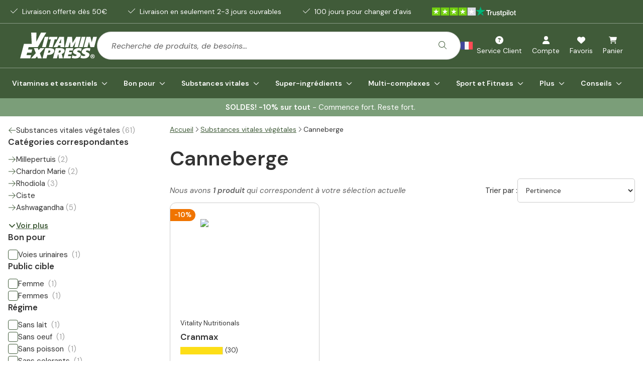

--- FILE ---
content_type: text/css; charset=UTF-8
request_url: https://www.vitaminexpress.org/_next/static/css/d634606e3cc94f12.css
body_size: 35348
content:
:host,:root{--fa-font-solid:normal 900 1em/1 "Font Awesome 6 Free";--fa-font-regular:normal 400 1em/1 "Font Awesome 6 Free";--fa-font-light:normal 300 1em/1 "Font Awesome 6 Pro";--fa-font-thin:normal 100 1em/1 "Font Awesome 6 Pro";--fa-font-duotone:normal 900 1em/1 "Font Awesome 6 Duotone";--fa-font-duotone-regular:normal 400 1em/1 "Font Awesome 6 Duotone";--fa-font-duotone-light:normal 300 1em/1 "Font Awesome 6 Duotone";--fa-font-duotone-thin:normal 100 1em/1 "Font Awesome 6 Duotone";--fa-font-brands:normal 400 1em/1 "Font Awesome 6 Brands";--fa-font-sharp-solid:normal 900 1em/1 "Font Awesome 6 Sharp";--fa-font-sharp-regular:normal 400 1em/1 "Font Awesome 6 Sharp";--fa-font-sharp-light:normal 300 1em/1 "Font Awesome 6 Sharp";--fa-font-sharp-thin:normal 100 1em/1 "Font Awesome 6 Sharp";--fa-font-sharp-duotone-solid:normal 900 1em/1 "Font Awesome 6 Sharp Duotone";--fa-font-sharp-duotone-regular:normal 400 1em/1 "Font Awesome 6 Sharp Duotone";--fa-font-sharp-duotone-light:normal 300 1em/1 "Font Awesome 6 Sharp Duotone";--fa-font-sharp-duotone-thin:normal 100 1em/1 "Font Awesome 6 Sharp Duotone"}svg.svg-inline--fa:not(:host),svg.svg-inline--fa:not(:root){overflow:visible;box-sizing:initial}.svg-inline--fa{display:var(--fa-display,inline-block);height:1em;overflow:visible;vertical-align:-.125em}.svg-inline--fa.fa-2xs{vertical-align:.1em}.svg-inline--fa.fa-xs{vertical-align:0}.svg-inline--fa.fa-sm{vertical-align:-.07143em}.svg-inline--fa.fa-lg{vertical-align:-.2em}.svg-inline--fa.fa-xl{vertical-align:-.25em}.svg-inline--fa.fa-2xl{vertical-align:-.3125em}.svg-inline--fa.fa-pull-left{margin-right:var(--fa-pull-margin,.3em);width:auto}.svg-inline--fa.fa-pull-right{margin-left:var(--fa-pull-margin,.3em);width:auto}.svg-inline--fa.fa-li{width:var(--fa-li-width,2em);top:.25em}.svg-inline--fa.fa-fw{width:var(--fa-fw-width,1.25em)}.fa-layers svg.svg-inline--fa{bottom:0;left:0;margin:auto;position:absolute;right:0;top:0}.fa-layers-counter,.fa-layers-text{display:inline-block;position:absolute;text-align:center}.fa-layers{display:inline-block;height:1em;position:relative;text-align:center;vertical-align:-.125em;width:1em}.fa-layers svg.svg-inline--fa{transform-origin:center center}.fa-layers-text{left:50%;top:50%;transform:translate(-50%,-50%);transform-origin:center center}.fa-layers-counter{background-color:var(--fa-counter-background-color,#ff253a);border-radius:var(--fa-counter-border-radius,1em);box-sizing:border-box;color:var(--fa-inverse,#fff);line-height:var(--fa-counter-line-height,1);max-width:var(--fa-counter-max-width,5em);min-width:var(--fa-counter-min-width,1.5em);overflow:hidden;padding:var(--fa-counter-padding,.25em .5em);right:var(--fa-right,0);text-overflow:ellipsis;top:var(--fa-top,0);transform:scale(var(--fa-counter-scale,.25));transform-origin:top right}.fa-layers-bottom-right{bottom:var(--fa-bottom,0);right:var(--fa-right,0);top:auto;transform:scale(var(--fa-layers-scale,.25));transform-origin:bottom right}.fa-layers-bottom-left{bottom:var(--fa-bottom,0);left:var(--fa-left,0);right:auto;top:auto;transform:scale(var(--fa-layers-scale,.25));transform-origin:bottom left}.fa-layers-top-right{top:var(--fa-top,0);right:var(--fa-right,0);transform:scale(var(--fa-layers-scale,.25));transform-origin:top right}.fa-layers-top-left{left:var(--fa-left,0);right:auto;top:var(--fa-top,0);transform:scale(var(--fa-layers-scale,.25));transform-origin:top left}.fa-1x{font-size:1em}.fa-2x{font-size:2em}.fa-3x{font-size:3em}.fa-4x{font-size:4em}.fa-5x{font-size:5em}.fa-6x{font-size:6em}.fa-7x{font-size:7em}.fa-8x{font-size:8em}.fa-9x{font-size:9em}.fa-10x{font-size:10em}.fa-2xs{font-size:.625em;line-height:.1em;vertical-align:.225em}.fa-xs{font-size:.75em;line-height:.08333em;vertical-align:.125em}.fa-sm{font-size:.875em;line-height:.07143em;vertical-align:.05357em}.fa-lg{font-size:1.25em;line-height:.05em;vertical-align:-.075em}.fa-xl{font-size:1.5em;line-height:.04167em;vertical-align:-.125em}.fa-2xl{font-size:2em;line-height:.03125em;vertical-align:-.1875em}.fa-fw{text-align:center;width:1.25em}.fa-ul{list-style-type:none;margin-left:var(--fa-li-margin,2.5em);padding-left:0}.fa-ul>li{position:relative}.fa-li{left:calc(-1 * var(--fa-li-width, 2em));position:absolute;text-align:center;width:var(--fa-li-width,2em);line-height:inherit}.fa-border{border-color:var(--fa-border-color,#eee);border-radius:var(--fa-border-radius,.1em);border-style:var(--fa-border-style,solid);border-width:var(--fa-border-width,.08em);padding:var(--fa-border-padding,.2em .25em .15em)}.fa-pull-left{float:left;margin-right:var(--fa-pull-margin,.3em)}.fa-pull-right{float:right;margin-left:var(--fa-pull-margin,.3em)}.fa-beat{animation-name:fa-beat;animation-delay:var(--fa-animation-delay,0s);animation-direction:var(--fa-animation-direction,normal);animation-duration:var(--fa-animation-duration,1s);animation-iteration-count:var(--fa-animation-iteration-count,infinite);animation-timing-function:var(--fa-animation-timing,ease-in-out)}.fa-bounce{animation-name:fa-bounce;animation-delay:var(--fa-animation-delay,0s);animation-direction:var(--fa-animation-direction,normal);animation-duration:var(--fa-animation-duration,1s);animation-iteration-count:var(--fa-animation-iteration-count,infinite);animation-timing-function:var(--fa-animation-timing,cubic-bezier(.28,.84,.42,1))}.fa-fade{animation-name:fa-fade;animation-iteration-count:var(--fa-animation-iteration-count,infinite);animation-timing-function:var(--fa-animation-timing,cubic-bezier(.4,0,.6,1))}.fa-beat-fade,.fa-fade{animation-delay:var(--fa-animation-delay,0s);animation-direction:var(--fa-animation-direction,normal);animation-duration:var(--fa-animation-duration,1s)}.fa-beat-fade{animation-name:fa-beat-fade;animation-iteration-count:var(--fa-animation-iteration-count,infinite);animation-timing-function:var(--fa-animation-timing,cubic-bezier(.4,0,.6,1))}.fa-flip{animation-name:fa-flip;animation-delay:var(--fa-animation-delay,0s);animation-direction:var(--fa-animation-direction,normal);animation-duration:var(--fa-animation-duration,1s);animation-iteration-count:var(--fa-animation-iteration-count,infinite);animation-timing-function:var(--fa-animation-timing,ease-in-out)}.fa-shake{animation-name:fa-shake;animation-duration:var(--fa-animation-duration,1s);animation-iteration-count:var(--fa-animation-iteration-count,infinite);animation-timing-function:var(--fa-animation-timing,linear)}.fa-shake,.fa-spin{animation-delay:var(--fa-animation-delay,0s);animation-direction:var(--fa-animation-direction,normal)}.fa-spin{animation-name:fa-spin;animation-duration:var(--fa-animation-duration,2s);animation-iteration-count:var(--fa-animation-iteration-count,infinite);animation-timing-function:var(--fa-animation-timing,linear)}.fa-spin-reverse{--fa-animation-direction:reverse}.fa-pulse,.fa-spin-pulse{animation-name:fa-spin;animation-direction:var(--fa-animation-direction,normal);animation-duration:var(--fa-animation-duration,1s);animation-iteration-count:var(--fa-animation-iteration-count,infinite);animation-timing-function:var(--fa-animation-timing,steps(8))}@media (prefers-reduced-motion:reduce){.fa-beat,.fa-beat-fade,.fa-bounce,.fa-fade,.fa-flip,.fa-pulse,.fa-shake,.fa-spin,.fa-spin-pulse{animation-delay:-1ms;animation-duration:1ms;animation-iteration-count:1;transition-delay:0s;transition-duration:0s}}@keyframes fa-beat{0%,90%{transform:scale(1)}45%{transform:scale(var(--fa-beat-scale,1.25))}}@keyframes fa-bounce{0%{transform:scale(1) translateY(0)}10%{transform:scale(var(--fa-bounce-start-scale-x,1.1),var(--fa-bounce-start-scale-y,.9)) translateY(0)}30%{transform:scale(var(--fa-bounce-jump-scale-x,.9),var(--fa-bounce-jump-scale-y,1.1)) translateY(var(--fa-bounce-height,-.5em))}50%{transform:scale(var(--fa-bounce-land-scale-x,1.05),var(--fa-bounce-land-scale-y,.95)) translateY(0)}57%{transform:scale(1) translateY(var(--fa-bounce-rebound,-.125em))}64%{transform:scale(1) translateY(0)}to{transform:scale(1) translateY(0)}}@keyframes fa-fade{50%{opacity:var(--fa-fade-opacity,.4)}}@keyframes fa-beat-fade{0%,to{opacity:var(--fa-beat-fade-opacity,.4);transform:scale(1)}50%{opacity:1;transform:scale(var(--fa-beat-fade-scale,1.125))}}@keyframes fa-flip{50%{transform:rotate3d(var(--fa-flip-x,0),var(--fa-flip-y,1),var(--fa-flip-z,0),var(--fa-flip-angle,-180deg))}}@keyframes fa-shake{0%{transform:rotate(-15deg)}4%{transform:rotate(15deg)}24%,8%{transform:rotate(-18deg)}12%,28%{transform:rotate(18deg)}16%{transform:rotate(-22deg)}20%{transform:rotate(22deg)}32%{transform:rotate(-12deg)}36%{transform:rotate(12deg)}40%,to{transform:rotate(0deg)}}@keyframes fa-spin{0%{transform:rotate(0deg)}to{transform:rotate(1turn)}}.fa-rotate-90{transform:rotate(90deg)}.fa-rotate-180{transform:rotate(180deg)}.fa-rotate-270{transform:rotate(270deg)}.fa-flip-horizontal{transform:scaleX(-1)}.fa-flip-vertical{transform:scaleY(-1)}.fa-flip-both,.fa-flip-horizontal.fa-flip-vertical{transform:scale(-1)}.fa-rotate-by{transform:rotate(var(--fa-rotate-angle,0))}.fa-stack{display:inline-block;vertical-align:middle;height:2em;position:relative;width:2.5em}.fa-stack-1x,.fa-stack-2x{bottom:0;left:0;margin:auto;position:absolute;right:0;top:0;z-index:var(--fa-stack-z-index,auto)}.svg-inline--fa.fa-stack-1x{height:1em;width:1.25em}.svg-inline--fa.fa-stack-2x{height:2em;width:2.5em}.fa-inverse{color:var(--fa-inverse,#fff)}.fa-sr-only,.fa-sr-only-focusable:not(:focus),.sr-only,.sr-only-focusable:not(:focus){position:absolute;width:1px;height:1px;padding:0;margin:-1px;overflow:hidden;clip:rect(0,0,0,0);white-space:nowrap;border-width:0}.svg-inline--fa .fa-primary{fill:var(--fa-primary-color,currentColor);opacity:var(--fa-primary-opacity,1)}.svg-inline--fa .fa-secondary{fill:var(--fa-secondary-color,currentColor)}.svg-inline--fa .fa-secondary,.svg-inline--fa.fa-swap-opacity .fa-primary{opacity:var(--fa-secondary-opacity,.4)}.svg-inline--fa.fa-swap-opacity .fa-secondary{opacity:var(--fa-primary-opacity,1)}.svg-inline--fa mask .fa-primary,.svg-inline--fa mask .fa-secondary{fill:black}@tailwind base;@tailwind components;@tailwind utilities;:root{--background:0,0%,100%;--foreground:0,0%,20%;--primary-5:90,11%,96%;--primary-10:105,11%,93%;--primary-20:103,10%,86%;--primary-40:106,9%,72%;--primary-60:109,10%,57%;--primary-80:109,12%,43%;--primary-default:108,23%,29%;--primary-foreground:90,38%,96%;--primary-dark:107,23%,24%;--primary-darker:109,23%,18%;--secondary-5:38,92%,97%;--secondary-default:29,100%,47%;--secondary-foreground:38,92%,97%;--secondary-dark:23,73%,46%;--secondary-darker:25,99%,35%;--cta-5:38,92%,97%;--cta-default:29,100%,47%;--cta-foreground:38,92%,97%;--cta-dark:23,73%,46%;--cta-darker:25,99%,35%;--danger-default:0,100%,35%;--danger-light:0,57%,80%;--danger-dark:0,100%,19%;--success-default:107,54%,34%;--success-light:107,52%,85%;--success-dark:107,74%,22%;--warning-default:35,100%,59%;--warning-light:37,100%,88%;--warning-dark:18,100%,50%;--muted-default:220,14%,96%;--muted-foreground:0,0%,67%;--accent-default:220,14%,96%;--accent-foreground:221,39%,11%;--border:0,0%,80%;--input-border:0,0%,80%;--divider:0,0%,80%;--ring-default:95,28%,66%;--ring-secondary:35,100%,89%;--gray-dark:0,0%,39%;--gray-light-background:0,0%,98%;--review-default:52,98%,54%;--review-light:55,95%,62%;--review-background:0,0%,98%;--discount:29,100%,47%;--totals:48,98%,52%;--upsell-default:84,80%,40%;--upsell-foreground:105,72%,21%;--plp-bg-buybox:93,15%,97%;--disabled:0,0%,92%;--bestseller:22,69%,20%;--transparant:0,0%,100%,0;--gold-label:23,68%,20%;--header:221,39%,11%;--menu-bottom-color:0,0%,100%;--menu-top-color:0,0%,100%;--menu-icon:0,0%,100%;--menu-usp-color:0,0%,100%;--menu-review-background-color:109,23%,18%;--menu-review-color:0,0%,100%;--text-link:108,23%,29%;--text-link-hover:109,23%,18%;--text-disabled:0,0%,67%;--footer-color:0,0%,100%;--footer-copyright-color:104,73%,17%;--footer-payment-color:0,0%,100%;--footer-content-card-background:48,83%,98%;--footer-content-card-color:0,0%,20%;--footer-content-card-border:0,0%,100%,0;--footer-link-items-background:0,0%,100%,0;--footer-review-card-background:0,0%,100%;--footer-review-card-color:0,0%,20%;--footer-newsletter-color:0,0%,100%;--footer-newsletter-icon:0,0%,100%;--checkout-background-color:90,11%,96%;--radius-default:5px;--radius-sm:4px;--radius-md:6px;--radius-lg:12px;--radius-xl:14px;--radius-2xl:16px;--radius-3xl:24px;--radius-full:9999px;--radius-round:9999px;--shadow-primary:0 0 0 0 #528727;--shadow-secondary:0 0 0 0 hsla(23,73%,46%,1);--shadow-primary-dark:0 0 0 0 #225d0e;--shadow-secondary-light:0 0 0 0 hsla(23,73%,46%,1);--shadow-soft:0 0 10px 0 #00000012;--shadow-hard:0 3px 10px 0 #00000026;--primary-gradient:linear-gradient(90deg,#528727,#225d0e);--vertical-white-to-more-light-primary:linear-gradient(180deg,#ffffff,#f6f9f4 66%,#f6f9f4);--vertical-more-light-primary-to-white:linear-gradient(180deg,#f6f9f4,#f6f9f4 66%,#ffffff);--vertical-white-to-light-primary:linear-gradient(180deg,#ffffff,#f6f9f4 100%);--primary-gradient-vertical:linear-gradient(180deg,#528727,#225d0e);--menu-top-gradient:linear-gradient(0deg,#405b39,#405b39);--menu-usp-bar:linear-gradient(0deg,#405b39,#405b39);--menu-bottom-gradient:linear-gradient(0deg,#405b39,#405b39);--menu-mobile-top-gradient:linear-gradient(180deg,#405b39,#405b39);--menu-mobile-bottom-gradient:linear-gradient(180deg,#405b39,#405b39);--footer-gradient:linear-gradient(180deg,#405b39,#405b39);--footer-newsletter-gradient-boxed:linear-gradient(0deg,#405b39,#405b39);--footer-newsletter-gradient:linear-gradient(0deg,#f6f9f4,#f6f9f4);--footer-payment-methods-gradient:linear-gradient(0deg,#405b39,#405b39);--footer-copyright-gradient:linear-gradient(0deg,#e1dac0,#e1dac0);--product-detail-page-hero-desktop-gradient:linear-gradient(90deg,#eef3e9 100%,#eff4ea 0);--product-tile-background-horizontal-hover:linear-gradient(90deg,#ffffff,#ffffff 30%,#ffffff);--product-tile-background-vertical-hover:linear-gradient(180deg,#ffffff,#ffffff 30%,#ffffff);--product-detail-page-hero-mobile-gradient:linear-gradient(180deg,#e8f0e9,#fff 30%,#e8f0e9);--bestseller-gradient:linear-gradient(149deg,#e47d00 -32%,#f9d876 12%,#fadb83 20%,#fde4a4 35%,#ffe9b9 42%,#fee6ac 50%,#fbdd8b 62%,#f9d876 69%,#f1cb6a 78%,#dca94a 96%,#e47d01);--bronze-gradient:linear-gradient(87deg,#dce7d4 17.65%,#bacfa9 98.04%);--silver-gradient:linear-gradient(87deg,#f8f8f8 2.36%,#e4e3e0 22.24%,#f5f5f5 38.81%,#eaeaea 55.78%,#ececec 77.97%,#cbc9c3 95.97%);--gold-gradient:linear-gradient(86deg,#fde3a0,#f4c347);--button-primary:linear-gradient(271deg,#b3eaf9 0.98%,#013f6c);--button-primary-hover:linear-gradient(271deg,#4781a3 0.98%,#013f6c);--dashed-border:url("data:image/svg+xml,%3csvg width='100%25' height='100%25' xmlns='http://www.w3.org/2000/svg'%3e%3crect width='100%25' height='100%25' fill='none' rx='8' ry='8' stroke='%23ECEFEB' stroke-width='2' stroke-dasharray='6%2c 14' stroke-dashoffset='100' stroke-linecap='square'/%3e%3c/svg%3e");--dashed-border-vertical:url("data:image/svg+xml,%3csvg width='19' height='710' viewBox='0 0 19 710' fill='none' xmlns='http://www.w3.org/2000/svg'%3e%3cpath d='M1.49219 0.431396V708.5H18.2441' stroke='url(%23paint0_linear_1785_15426)' stroke-width='3' stroke-dasharray='16 8'/%3e%3cdefs%3e%3clinearGradient id='paint0_linear_1785_15426' x1='9.86816' y1='0.431396' x2='9.86816' y2='708.5' gradientUnits='userSpaceOnUse'%3e%3cstop stop-color='%23ECEFEB'/%3e%3cstop offset='1' stop-color='%23ECEFEB' stop-opacity='0'/%3e%3c/linearGradient%3e%3c/defs%3e%3c/svg%3e");--primary-filter:brightness(0) invert(0) invert(13%) sepia(91%) saturate(5848%) hue-rotate(83deg) brightness(91%) contrast(88%)}*,::backdrop,:after,:before{--tw-border-spacing-x:0;--tw-border-spacing-y:0;--tw-translate-x:0;--tw-translate-y:0;--tw-rotate:0;--tw-skew-x:0;--tw-skew-y:0;--tw-scale-x:1;--tw-scale-y:1;--tw-pan-x: ;--tw-pan-y: ;--tw-pinch-zoom: ;--tw-scroll-snap-strictness:proximity;--tw-gradient-from-position: ;--tw-gradient-via-position: ;--tw-gradient-to-position: ;--tw-ordinal: ;--tw-slashed-zero: ;--tw-numeric-figure: ;--tw-numeric-spacing: ;--tw-numeric-fraction: ;--tw-ring-inset: ;--tw-ring-offset-width:0px;--tw-ring-offset-color:#fff;--tw-ring-color:rgb(59 130 246/0.5);--tw-ring-offset-shadow:0 0 #0000;--tw-ring-shadow:0 0 #0000;--tw-shadow:0 0 #0000;--tw-shadow-colored:0 0 #0000;--tw-blur: ;--tw-brightness: ;--tw-contrast: ;--tw-grayscale: ;--tw-hue-rotate: ;--tw-invert: ;--tw-saturate: ;--tw-sepia: ;--tw-drop-shadow: ;--tw-backdrop-blur: ;--tw-backdrop-brightness: ;--tw-backdrop-contrast: ;--tw-backdrop-grayscale: ;--tw-backdrop-hue-rotate: ;--tw-backdrop-invert: ;--tw-backdrop-opacity: ;--tw-backdrop-saturate: ;--tw-backdrop-sepia: ;--tw-contain-size: ;--tw-contain-layout: ;--tw-contain-paint: ;--tw-contain-style: }

/* ! tailwindcss v3.4.19 | MIT License | https://tailwindcss.com */*,:after,:before{box-sizing:border-box;border:0 solid #e5e7eb}:after,:before{--tw-content:""}:host,html{line-height:1.5;-webkit-text-size-adjust:100%;tab-size:4;font-family:var(--font-sans);font-feature-settings:normal;font-variation-settings:normal;-webkit-tap-highlight-color:transparent}body{margin:0;line-height:inherit}hr{height:0;color:inherit;border-top-width:1px}abbr:where([title]){-webkit-text-decoration:underline dotted;text-decoration:underline dotted}h1,h2,h3,h4,h5,h6{font-size:inherit;font-weight:inherit}a{color:inherit;text-decoration:inherit}b,strong{font-weight:bolder}code,kbd,pre,samp{font-family:ui-monospace,SFMono-Regular,Menlo,Monaco,Consolas,Liberation Mono,Courier New,monospace;font-feature-settings:normal;font-variation-settings:normal;font-size:1em}small{font-size:80%}sub,sup{font-size:75%;line-height:0;position:relative;vertical-align:initial}sub{bottom:-.25em}sup{top:-.5em}table{text-indent:0;border-color:inherit;border-collapse:collapse}button,input,optgroup,select,textarea{font-family:inherit;font-feature-settings:inherit;font-variation-settings:inherit;font-size:100%;font-weight:inherit;line-height:inherit;letter-spacing:inherit;color:inherit;margin:0;padding:0}button,select{text-transform:none}button,input:where([type=button]),input:where([type=reset]),input:where([type=submit]){-webkit-appearance:button;background-color:initial;background-image:none}:-moz-focusring{outline:auto}:-moz-ui-invalid{box-shadow:none}progress{vertical-align:initial}::-webkit-inner-spin-button,::-webkit-outer-spin-button{height:auto}[type=search]{-webkit-appearance:textfield;outline-offset:-2px}::-webkit-search-decoration{-webkit-appearance:none}::-webkit-file-upload-button{-webkit-appearance:button;font:inherit}summary{display:list-item}blockquote,dd,dl,figure,h1,h2,h3,h4,h5,h6,hr,p,pre{margin:0}fieldset{margin:0}fieldset,legend{padding:0}menu,ol,ul{list-style:none;margin:0;padding:0}dialog{padding:0}textarea{resize:vertical}input::placeholder,textarea::placeholder{opacity:1;color:#9ca3af}[role=button],button{cursor:pointer}:disabled{cursor:default}audio,canvas,embed,iframe,img,object,svg,video{display:block;vertical-align:middle}img,video{max-width:100%;height:auto}[hidden]:where(:not([hidden=until-found])){display:none}.svg-inline--fa{width:1.25rem;height:1.25rem}input[type=number]::-webkit-inner-spin-button,input[type=number]::-webkit-outer-spin-button{-webkit-appearance:none;margin:0}.container{width:100%;margin-right:auto;margin-left:auto;padding-right:1rem;padding-left:1rem}@media (min-width:1320px){.container{max-width:1320px}}.button-base{border-radius:var(--radius-full);padding:.75rem 1rem}.button-primary{background-color:hsla(var(--primary-default))}.button-primary,.button-primary:hover{color:hsla(var(--background));border-color:hsla(var(--transparant))}.button-primary:hover{background-color:hsla(var(--primary-dark))}.button-secondary{background-color:hsla(var(--secondary-default))}.button-secondary,.button-secondary:hover{color:hsla(var(--background));border-color:hsla(var(--transparant))}.button-secondary:hover{background-color:hsla(var(--secondary-dark))}.button-cta{background-color:hsla(var(--secondary-default))}.button-cta,.button-cta:hover{color:hsla(var(--background));border-color:hsla(var(--transparant))}.button-cta:hover{background-color:hsla(var(--secondary-dark))}.button-outlined{background-color:hsla(var(--background));color:hsla(var(--foreground));border-color:hsla(var(--primary-default))}.button-outlined:hover{background-color:hsla(var(--primary-default));color:#ffffff;border-color:hsla(var(--transparant))}.button-small{padding:.5rem .75rem}.button-large{padding:.75rem 1rem}.buybox{background-color:hsla(var(--primary-5));color:hsla(var(--accent-foreground));border-color:hsla(var(--primary-default));border-radius:var(--radius-3xl);padding:1.5rem 1rem;gap:1.25rem}.search-bar{border-radius:var(--radius-full);border-width:1px;border-color:hsla(var(--primary-80));padding:1rem 1.5rem}.search-overlay{background-color:rgba(0,0,0,.25)}.menu-usp-bar{padding-top:.5rem;padding-bottom:.5rem;gap:1rem;border-bottom-width:1px}.menu-usp-bar-usp{font-size:14px;font-weight:400}.menu-top-bar{padding-top:1rem;padding-bottom:1rem;border-bottom-width:0;border-color:hsla(var(--primary-60))}.menu-bottom-bar{padding-top:1.25rem;padding-bottom:1.25rem}.menu-bottom-bar-mobile{padding-bottom:1rem}.menu-item{font-size:14px;font-weight:400}.comparison-bronze{background:var(--bronze-gradient);color:hsla(var(--primary-dark))}.comparison-silver{background:var(--silver-gradient);color:hsla(var(--foreground))}.comparison-gold{background:var(--gold-gradient);color:#552a10}.shop-review-usp{padding:.25rem;border-radius:var(--radius-full)}.sr-only{position:absolute;width:1px;height:1px;padding:0;margin:-1px;overflow:hidden;clip:rect(0,0,0,0);white-space:nowrap;border-width:0}.pointer-events-none{pointer-events:none}.pointer-events-auto{pointer-events:auto}.visible{visibility:visible}.invisible{visibility:hidden}.collapse{visibility:collapse}.static{position:static}.fixed{position:fixed}.absolute{position:absolute}.relative{position:relative}.sticky{position:sticky}.-inset-2{inset:-.5rem}.inset-0{inset:0}.inset-x-0{left:0;right:0}.inset-y-0{top:0;bottom:0}.-bottom-0{bottom:0}.-bottom-0\.5{bottom:-.125rem}.-bottom-1{bottom:-.25rem}.-bottom-1\.5{bottom:-.375rem}.-bottom-1\/2{bottom:-50%}.-bottom-1\/3{bottom:-33.333333%}.-bottom-1\/4{bottom:-25%}.-bottom-10{bottom:-2.5rem}.-bottom-11{bottom:-2.75rem}.-bottom-12{bottom:-3rem}.-bottom-14{bottom:-3.5rem}.-bottom-16{bottom:-4rem}.-bottom-2{bottom:-.5rem}.-bottom-2\.5{bottom:-.625rem}.-bottom-2\/3{bottom:-66.666667%}.-bottom-2\/4{bottom:-50%}.-bottom-20{bottom:-5rem}.-bottom-24{bottom:-6rem}.-bottom-28{bottom:-7rem}.-bottom-3{bottom:-.75rem}.-bottom-3\.5{bottom:-.875rem}.-bottom-3\/4{bottom:-75%}.-bottom-32{bottom:-8rem}.-bottom-36{bottom:-9rem}.-bottom-4{bottom:-1rem}.-bottom-40{bottom:-10rem}.-bottom-44{bottom:-11rem}.-bottom-48{bottom:-12rem}.-bottom-5{bottom:-1.25rem}.-bottom-52{bottom:-13rem}.-bottom-56{bottom:-14rem}.-bottom-6{bottom:-1.5rem}.-bottom-60{bottom:-15rem}.-bottom-64{bottom:-16rem}.-bottom-7{bottom:-1.75rem}.-bottom-72{bottom:-18rem}.-bottom-8{bottom:-2rem}.-bottom-80{bottom:-20rem}.-bottom-9{bottom:-2.25rem}.-bottom-96{bottom:-24rem}.-left-1\.5{left:-.375rem}.-left-12{left:-3rem}.-left-2{left:-.5rem}.-left-4{left:-1rem}.-left-\[1px\]{left:-1px}.-right-1{right:-.25rem}.-right-3{right:-.75rem}.-right-4{right:-1rem}.-right-5{right:-1.25rem}.-right-6{right:-1.5rem}.-top-0{top:0}.-top-0\.5{top:-.125rem}.-top-1{top:-.25rem}.-top-1\.5{top:-.375rem}.-top-1\/2{top:-50%}.-top-1\/3{top:-33.333333%}.-top-1\/4{top:-25%}.-top-10{top:-2.5rem}.-top-11{top:-2.75rem}.-top-12{top:-3rem}.-top-14{top:-3.5rem}.-top-16{top:-4rem}.-top-2{top:-.5rem}.-top-2\.5{top:-.625rem}.-top-2\/3{top:-66.666667%}.-top-2\/4{top:-50%}.-top-20{top:-5rem}.-top-24{top:-6rem}.-top-28{top:-7rem}.-top-3{top:-.75rem}.-top-3\.5{top:-.875rem}.-top-3\/4{top:-75%}.-top-32{top:-8rem}.-top-36{top:-9rem}.-top-4{top:-1rem}.-top-40{top:-10rem}.-top-44{top:-11rem}.-top-48{top:-12rem}.-top-5{top:-1.25rem}.-top-52{top:-13rem}.-top-56{top:-14rem}.-top-6{top:-1.5rem}.-top-60{top:-15rem}.-top-64{top:-16rem}.-top-7{top:-1.75rem}.-top-72{top:-18rem}.-top-8{top:-2rem}.-top-80{top:-20rem}.-top-9{top:-2.25rem}.-top-96{top:-24rem}.bottom-0{bottom:0}.bottom-0\.5{bottom:.125rem}.bottom-1{bottom:.25rem}.bottom-1\.5{bottom:.375rem}.bottom-1\/2{bottom:50%}.bottom-1\/3{bottom:33.333333%}.bottom-1\/4{bottom:25%}.bottom-10{bottom:2.5rem}.bottom-11{bottom:2.75rem}.bottom-12{bottom:3rem}.bottom-14{bottom:3.5rem}.bottom-16{bottom:4rem}.bottom-2{bottom:.5rem}.bottom-2\.5{bottom:.625rem}.bottom-2\/3{bottom:66.666667%}.bottom-2\/4{bottom:50%}.bottom-20{bottom:5rem}.bottom-24{bottom:6rem}.bottom-28{bottom:7rem}.bottom-3{bottom:.75rem}.bottom-3\.5{bottom:.875rem}.bottom-3\/4{bottom:75%}.bottom-32{bottom:8rem}.bottom-36{bottom:9rem}.bottom-4{bottom:1rem}.bottom-40{bottom:10rem}.bottom-44{bottom:11rem}.bottom-48{bottom:12rem}.bottom-5{bottom:1.25rem}.bottom-52{bottom:13rem}.bottom-56{bottom:14rem}.bottom-6{bottom:1.5rem}.bottom-60{bottom:15rem}.bottom-64{bottom:16rem}.bottom-7{bottom:1.75rem}.bottom-72{bottom:18rem}.bottom-8{bottom:2rem}.bottom-80{bottom:20rem}.bottom-9{bottom:2.25rem}.bottom-96{bottom:24rem}.bottom-\[20px\]{bottom:20px}.bottom-\[65px\]{bottom:65px}.left-0{left:0}.left-1\/2{left:50%}.left-2{left:.5rem}.left-2\/4{left:50%}.left-3{left:.75rem}.left-4{left:1rem}.left-5{left:1.25rem}.left-6{left:1.5rem}.left-\[-1px\]{left:-1px}.left-\[11px\]{left:11px}.left-\[50\%\]{left:50%}.left-\[8px\]{left:8px}.left-auto{left:auto}.right-0{right:0}.right-1{right:.25rem}.right-1\/2{right:50%}.right-2{right:.5rem}.right-20{right:5rem}.right-3{right:.75rem}.right-4{right:1rem}.right-5{right:1.25rem}.right-8{right:2rem}.right-\[-12px\]{right:-12px}.right-\[-1px\]{right:-1px}.right-\[10\%\]{right:10%}.right-\[10px\]{right:10px}.right-\[2\%\]{right:2%}.top-0{top:0}.top-0\.5{top:.125rem}.top-1{top:.25rem}.top-1\.5{top:.375rem}.top-1\/2{top:50%}.top-1\/3{top:33.333333%}.top-1\/4{top:25%}.top-10{top:2.5rem}.top-11{top:2.75rem}.top-12{top:3rem}.top-14{top:3.5rem}.top-16{top:4rem}.top-2{top:.5rem}.top-2\.5{top:.625rem}.top-2\/3{top:66.666667%}.top-2\/4{top:50%}.top-20{top:5rem}.top-24{top:6rem}.top-28{top:7rem}.top-3{top:.75rem}.top-3\.5{top:.875rem}.top-3\/4{top:75%}.top-32{top:8rem}.top-36{top:9rem}.top-4{top:1rem}.top-40{top:10rem}.top-44{top:11rem}.top-48{top:12rem}.top-5{top:1.25rem}.top-52{top:13rem}.top-56{top:14rem}.top-6{top:1.5rem}.top-60{top:15rem}.top-64{top:16rem}.top-7{top:1.75rem}.top-72{top:18rem}.top-8{top:2rem}.top-80{top:20rem}.top-9{top:2.25rem}.top-96{top:24rem}.top-\[-1\.5rem\]{top:-1.5rem}.top-\[-10px\]{top:-10px}.top-\[-1px\]{top:-1px}.top-\[-24px\]{top:-24px}.top-\[-48px\]{top:-48px}.top-\[17px\]{top:17px}.top-\[30px\]{top:30px}.top-\[40\%\]{top:40%}.top-\[50\%\]{top:50%}.top-\[70px\]{top:70px}.top-\[calc\(100\%_\+_4px\)\]{top:calc(100% + 4px)}.top-full{top:100%}.-z-\[1\]{z-index:-1}.-z-\[2\]{z-index:-2}.z-0{z-index:0}.z-1{z-index:1}.z-10{z-index:10}.z-20{z-index:20}.z-30{z-index:30}.z-40{z-index:40}.z-50{z-index:50}.z-\[100\]{z-index:100}.z-\[1\]{z-index:1}.z-\[20\]{z-index:20}.z-\[25\]{z-index:25}.z-\[26\]{z-index:26}.z-\[5\]{z-index:5}.z-\[999\]{z-index:999}.z-max{z-index:2147483647}.-order-1{order:-1}.-order-10{order:-10}.-order-11{order:-11}.-order-12{order:-12}.-order-2{order:-2}.-order-3{order:-3}.-order-4{order:-4}.-order-5{order:-5}.-order-6{order:-6}.-order-7{order:-7}.-order-8{order:-8}.-order-9{order:-9}.order-1{order:1}.order-10{order:10}.order-11{order:11}.order-12{order:12}.order-2{order:2}.order-3{order:3}.order-4{order:4}.order-5{order:5}.order-6{order:6}.order-7{order:7}.order-8{order:8}.order-9{order:9}.order-\[1\]{order:1}.order-\[2\]{order:2}.order-\[3\]{order:3}.order-\[4\]{order:4}.order-first{order:-9999}.order-last{order:9999}.order-none{order:0}.col-span-1{grid-column:span 1/span 1}.col-span-10{grid-column:span 10/span 10}.col-span-11{grid-column:span 11/span 11}.col-span-12{grid-column:span 12/span 12}.col-span-2{grid-column:span 2/span 2}.col-span-3{grid-column:span 3/span 3}.col-span-4{grid-column:span 4/span 4}.col-span-5{grid-column:span 5/span 5}.col-span-6{grid-column:span 6/span 6}.col-span-7{grid-column:span 7/span 7}.col-span-8{grid-column:span 8/span 8}.col-span-9{grid-column:span 9/span 9}.col-span-full{grid-column:1/-1}.col-start-6{grid-column-start:6}.col-end-13{grid-column-end:13}.row-span-1{grid-row:span 1/span 1}.row-span-10{grid-row:span 10/span 10}.row-span-11{grid-row:span 11/span 11}.row-span-12{grid-row:span 12/span 12}.row-span-2{grid-row:span 2/span 2}.row-span-3{grid-row:span 3/span 3}.row-span-4{grid-row:span 4/span 4}.row-span-5{grid-row:span 5/span 5}.row-span-6{grid-row:span 6/span 6}.row-span-7{grid-row:span 7/span 7}.row-span-8{grid-row:span 8/span 8}.row-span-9{grid-row:span 9/span 9}.row-start-1{grid-row-start:1}.row-start-2{grid-row-start:2}.row-start-3{grid-row-start:3}.float-start{float:inline-start}.-m-0{margin:0}.-m-0\.5{margin:-.125rem}.-m-1{margin:-.25rem}.-m-1\.5{margin:-.375rem}.-m-10{margin:-2.5rem}.-m-11{margin:-2.75rem}.-m-12{margin:-3rem}.-m-14{margin:-3.5rem}.-m-16{margin:-4rem}.-m-2{margin:-.5rem}.-m-2\.5{margin:-.625rem}.-m-20{margin:-5rem}.-m-24{margin:-6rem}.-m-28{margin:-7rem}.-m-3{margin:-.75rem}.-m-3\.5{margin:-.875rem}.-m-32{margin:-8rem}.-m-36{margin:-9rem}.-m-4{margin:-1rem}.-m-40{margin:-10rem}.-m-44{margin:-11rem}.-m-48{margin:-12rem}.-m-5{margin:-1.25rem}.-m-52{margin:-13rem}.-m-56{margin:-14rem}.-m-6{margin:-1.5rem}.-m-60{margin:-15rem}.-m-64{margin:-16rem}.-m-7{margin:-1.75rem}.-m-72{margin:-18rem}.-m-8{margin:-2rem}.-m-80{margin:-20rem}.-m-9{margin:-2.25rem}.-m-96{margin:-24rem}.m-0{margin:0}.m-0\.5{margin:.125rem}.m-1{margin:.25rem}.m-1\.5{margin:.375rem}.m-10{margin:2.5rem}.m-11{margin:2.75rem}.m-12{margin:3rem}.m-14{margin:3.5rem}.m-16{margin:4rem}.m-2{margin:.5rem}.m-2\.5{margin:.625rem}.m-20{margin:5rem}.m-24{margin:6rem}.m-28{margin:7rem}.m-3{margin:.75rem}.m-3\.5{margin:.875rem}.m-32{margin:8rem}.m-36{margin:9rem}.m-4{margin:1rem}.m-40{margin:10rem}.m-44{margin:11rem}.m-48{margin:12rem}.m-5{margin:1.25rem}.m-52{margin:13rem}.m-56{margin:14rem}.m-6{margin:1.5rem}.m-60{margin:15rem}.m-64{margin:16rem}.m-7{margin:1.75rem}.m-72{margin:18rem}.m-8{margin:2rem}.m-80{margin:20rem}.m-9{margin:2.25rem}.m-96{margin:24rem}.m-auto{margin:auto}.-mx-0{margin-left:0;margin-right:0}.-mx-0\.5{margin-left:-.125rem;margin-right:-.125rem}.-mx-1{margin-left:-.25rem;margin-right:-.25rem}.-mx-1\.5{margin-left:-.375rem;margin-right:-.375rem}.-mx-10{margin-left:-2.5rem;margin-right:-2.5rem}.-mx-11{margin-left:-2.75rem;margin-right:-2.75rem}.-mx-12{margin-left:-3rem;margin-right:-3rem}.-mx-14{margin-left:-3.5rem;margin-right:-3.5rem}.-mx-16{margin-left:-4rem;margin-right:-4rem}.-mx-2{margin-left:-.5rem;margin-right:-.5rem}.-mx-2\.5{margin-left:-.625rem;margin-right:-.625rem}.-mx-20{margin-left:-5rem;margin-right:-5rem}.-mx-24{margin-left:-6rem;margin-right:-6rem}.-mx-28{margin-left:-7rem;margin-right:-7rem}.-mx-3{margin-left:-.75rem;margin-right:-.75rem}.-mx-3\.5{margin-left:-.875rem;margin-right:-.875rem}.-mx-32{margin-left:-8rem;margin-right:-8rem}.-mx-36{margin-left:-9rem;margin-right:-9rem}.-mx-4{margin-left:-1rem;margin-right:-1rem}.-mx-40{margin-left:-10rem;margin-right:-10rem}.-mx-44{margin-left:-11rem;margin-right:-11rem}.-mx-48{margin-left:-12rem;margin-right:-12rem}.-mx-5{margin-left:-1.25rem;margin-right:-1.25rem}.-mx-52{margin-left:-13rem;margin-right:-13rem}.-mx-56{margin-left:-14rem;margin-right:-14rem}.-mx-6{margin-left:-1.5rem;margin-right:-1.5rem}.-mx-60{margin-left:-15rem;margin-right:-15rem}.-mx-64{margin-left:-16rem;margin-right:-16rem}.-mx-7{margin-left:-1.75rem;margin-right:-1.75rem}.-mx-72{margin-left:-18rem;margin-right:-18rem}.-mx-8{margin-left:-2rem;margin-right:-2rem}.-mx-80{margin-left:-20rem;margin-right:-20rem}.-mx-9{margin-left:-2.25rem;margin-right:-2.25rem}.-mx-96{margin-left:-24rem;margin-right:-24rem}.-my-0{margin-top:0;margin-bottom:0}.-my-0\.5{margin-top:-.125rem;margin-bottom:-.125rem}.-my-1{margin-top:-.25rem;margin-bottom:-.25rem}.-my-1\.5{margin-top:-.375rem;margin-bottom:-.375rem}.-my-10{margin-top:-2.5rem;margin-bottom:-2.5rem}.-my-11{margin-top:-2.75rem;margin-bottom:-2.75rem}.-my-12{margin-top:-3rem;margin-bottom:-3rem}.-my-14{margin-top:-3.5rem;margin-bottom:-3.5rem}.-my-16{margin-top:-4rem;margin-bottom:-4rem}.-my-2{margin-top:-.5rem;margin-bottom:-.5rem}.-my-2\.5{margin-top:-.625rem;margin-bottom:-.625rem}.-my-20{margin-top:-5rem;margin-bottom:-5rem}.-my-24{margin-top:-6rem;margin-bottom:-6rem}.-my-28{margin-top:-7rem;margin-bottom:-7rem}.-my-3{margin-top:-.75rem;margin-bottom:-.75rem}.-my-3\.5{margin-top:-.875rem;margin-bottom:-.875rem}.-my-32{margin-top:-8rem;margin-bottom:-8rem}.-my-36{margin-top:-9rem;margin-bottom:-9rem}.-my-4{margin-top:-1rem;margin-bottom:-1rem}.-my-40{margin-top:-10rem;margin-bottom:-10rem}.-my-44{margin-top:-11rem;margin-bottom:-11rem}.-my-48{margin-top:-12rem;margin-bottom:-12rem}.-my-5{margin-top:-1.25rem;margin-bottom:-1.25rem}.-my-52{margin-top:-13rem;margin-bottom:-13rem}.-my-56{margin-top:-14rem;margin-bottom:-14rem}.-my-6{margin-top:-1.5rem;margin-bottom:-1.5rem}.-my-60{margin-top:-15rem;margin-bottom:-15rem}.-my-64{margin-top:-16rem;margin-bottom:-16rem}.-my-7{margin-top:-1.75rem;margin-bottom:-1.75rem}.-my-72{margin-top:-18rem;margin-bottom:-18rem}.-my-8{margin-top:-2rem;margin-bottom:-2rem}.-my-80{margin-top:-20rem;margin-bottom:-20rem}.-my-9{margin-top:-2.25rem;margin-bottom:-2.25rem}.-my-96{margin-top:-24rem;margin-bottom:-24rem}.mx-0{margin-left:0;margin-right:0}.mx-0\.5{margin-left:.125rem;margin-right:.125rem}.mx-1{margin-left:.25rem;margin-right:.25rem}.mx-1\.5{margin-left:.375rem;margin-right:.375rem}.mx-10{margin-left:2.5rem;margin-right:2.5rem}.mx-11{margin-left:2.75rem;margin-right:2.75rem}.mx-12{margin-left:3rem;margin-right:3rem}.mx-14{margin-left:3.5rem;margin-right:3.5rem}.mx-16{margin-left:4rem;margin-right:4rem}.mx-2{margin-left:.5rem;margin-right:.5rem}.mx-2\.5{margin-left:.625rem;margin-right:.625rem}.mx-20{margin-left:5rem;margin-right:5rem}.mx-24{margin-left:6rem;margin-right:6rem}.mx-28{margin-left:7rem;margin-right:7rem}.mx-3{margin-left:.75rem;margin-right:.75rem}.mx-3\.5{margin-left:.875rem;margin-right:.875rem}.mx-32{margin-left:8rem;margin-right:8rem}.mx-36{margin-left:9rem;margin-right:9rem}.mx-4{margin-left:1rem;margin-right:1rem}.mx-40{margin-left:10rem;margin-right:10rem}.mx-44{margin-left:11rem;margin-right:11rem}.mx-48{margin-left:12rem;margin-right:12rem}.mx-5{margin-left:1.25rem;margin-right:1.25rem}.mx-52{margin-left:13rem;margin-right:13rem}.mx-56{margin-left:14rem;margin-right:14rem}.mx-6{margin-left:1.5rem;margin-right:1.5rem}.mx-60{margin-left:15rem;margin-right:15rem}.mx-64{margin-left:16rem;margin-right:16rem}.mx-7{margin-left:1.75rem;margin-right:1.75rem}.mx-72{margin-left:18rem;margin-right:18rem}.mx-8{margin-left:2rem;margin-right:2rem}.mx-80{margin-left:20rem;margin-right:20rem}.mx-9{margin-left:2.25rem;margin-right:2.25rem}.mx-96{margin-left:24rem;margin-right:24rem}.mx-auto{margin-left:auto;margin-right:auto}.my-0{margin-top:0;margin-bottom:0}.my-0\.5{margin-top:.125rem;margin-bottom:.125rem}.my-1{margin-top:.25rem;margin-bottom:.25rem}.my-1\.5{margin-top:.375rem;margin-bottom:.375rem}.my-10{margin-top:2.5rem;margin-bottom:2.5rem}.my-11{margin-top:2.75rem;margin-bottom:2.75rem}.my-12{margin-top:3rem;margin-bottom:3rem}.my-14{margin-top:3.5rem;margin-bottom:3.5rem}.my-16{margin-top:4rem;margin-bottom:4rem}.my-2{margin-top:.5rem;margin-bottom:.5rem}.my-2\.5{margin-top:.625rem;margin-bottom:.625rem}.my-20{margin-top:5rem;margin-bottom:5rem}.my-24{margin-top:6rem;margin-bottom:6rem}.my-28{margin-top:7rem;margin-bottom:7rem}.my-3{margin-top:.75rem;margin-bottom:.75rem}.my-3\.5{margin-top:.875rem;margin-bottom:.875rem}.my-32{margin-top:8rem;margin-bottom:8rem}.my-36{margin-top:9rem;margin-bottom:9rem}.my-4{margin-top:1rem;margin-bottom:1rem}.my-40{margin-top:10rem;margin-bottom:10rem}.my-44{margin-top:11rem;margin-bottom:11rem}.my-48{margin-top:12rem;margin-bottom:12rem}.my-5{margin-top:1.25rem;margin-bottom:1.25rem}.my-52{margin-top:13rem;margin-bottom:13rem}.my-56{margin-top:14rem;margin-bottom:14rem}.my-6{margin-top:1.5rem;margin-bottom:1.5rem}.my-60{margin-top:15rem;margin-bottom:15rem}.my-64{margin-top:16rem;margin-bottom:16rem}.my-7{margin-top:1.75rem;margin-bottom:1.75rem}.my-72{margin-top:18rem;margin-bottom:18rem}.my-8{margin-top:2rem;margin-bottom:2rem}.my-80{margin-top:20rem;margin-bottom:20rem}.my-9{margin-top:2.25rem;margin-bottom:2.25rem}.my-96{margin-top:24rem;margin-bottom:24rem}.my-auto{margin-top:auto;margin-bottom:auto}.\!mt-0{margin-top:0!important}.\!mt-2{margin-top:.5rem!important}.-mb-0{margin-bottom:0}.-mb-0\.5{margin-bottom:-.125rem}.-mb-1{margin-bottom:-.25rem}.-mb-1\.5{margin-bottom:-.375rem}.-mb-10{margin-bottom:-2.5rem}.-mb-11{margin-bottom:-2.75rem}.-mb-12{margin-bottom:-3rem}.-mb-14{margin-bottom:-3.5rem}.-mb-16{margin-bottom:-4rem}.-mb-2{margin-bottom:-.5rem}.-mb-2\.5{margin-bottom:-.625rem}.-mb-20{margin-bottom:-5rem}.-mb-24{margin-bottom:-6rem}.-mb-28{margin-bottom:-7rem}.-mb-3{margin-bottom:-.75rem}.-mb-3\.5{margin-bottom:-.875rem}.-mb-32{margin-bottom:-8rem}.-mb-36{margin-bottom:-9rem}.-mb-4{margin-bottom:-1rem}.-mb-40{margin-bottom:-10rem}.-mb-44{margin-bottom:-11rem}.-mb-48{margin-bottom:-12rem}.-mb-5{margin-bottom:-1.25rem}.-mb-52{margin-bottom:-13rem}.-mb-56{margin-bottom:-14rem}.-mb-6{margin-bottom:-1.5rem}.-mb-60{margin-bottom:-15rem}.-mb-64{margin-bottom:-16rem}.-mb-7{margin-bottom:-1.75rem}.-mb-72{margin-bottom:-18rem}.-mb-8{margin-bottom:-2rem}.-mb-80{margin-bottom:-20rem}.-mb-9{margin-bottom:-2.25rem}.-mb-96{margin-bottom:-24rem}.-ml-0{margin-left:0}.-ml-0\.5{margin-left:-.125rem}.-ml-1{margin-left:-.25rem}.-ml-1\.5{margin-left:-.375rem}.-ml-10{margin-left:-2.5rem}.-ml-11{margin-left:-2.75rem}.-ml-12{margin-left:-3rem}.-ml-14{margin-left:-3.5rem}.-ml-16{margin-left:-4rem}.-ml-2{margin-left:-.5rem}.-ml-2\.5{margin-left:-.625rem}.-ml-20{margin-left:-5rem}.-ml-24{margin-left:-6rem}.-ml-28{margin-left:-7rem}.-ml-3{margin-left:-.75rem}.-ml-3\.5{margin-left:-.875rem}.-ml-32{margin-left:-8rem}.-ml-36{margin-left:-9rem}.-ml-4{margin-left:-1rem}.-ml-40{margin-left:-10rem}.-ml-44{margin-left:-11rem}.-ml-48{margin-left:-12rem}.-ml-5{margin-left:-1.25rem}.-ml-52{margin-left:-13rem}.-ml-56{margin-left:-14rem}.-ml-6{margin-left:-1.5rem}.-ml-60{margin-left:-15rem}.-ml-64{margin-left:-16rem}.-ml-7{margin-left:-1.75rem}.-ml-72{margin-left:-18rem}.-ml-8{margin-left:-2rem}.-ml-80{margin-left:-20rem}.-ml-9{margin-left:-2.25rem}.-ml-96{margin-left:-24rem}.-mr-0{margin-right:0}.-mr-0\.5{margin-right:-.125rem}.-mr-1{margin-right:-.25rem}.-mr-1\.5{margin-right:-.375rem}.-mr-10{margin-right:-2.5rem}.-mr-11{margin-right:-2.75rem}.-mr-12{margin-right:-3rem}.-mr-14{margin-right:-3.5rem}.-mr-16{margin-right:-4rem}.-mr-2{margin-right:-.5rem}.-mr-2\.5{margin-right:-.625rem}.-mr-20{margin-right:-5rem}.-mr-24{margin-right:-6rem}.-mr-28{margin-right:-7rem}.-mr-3{margin-right:-.75rem}.-mr-3\.5{margin-right:-.875rem}.-mr-32{margin-right:-8rem}.-mr-36{margin-right:-9rem}.-mr-4{margin-right:-1rem}.-mr-40{margin-right:-10rem}.-mr-44{margin-right:-11rem}.-mr-48{margin-right:-12rem}.-mr-5{margin-right:-1.25rem}.-mr-52{margin-right:-13rem}.-mr-56{margin-right:-14rem}.-mr-6{margin-right:-1.5rem}.-mr-60{margin-right:-15rem}.-mr-64{margin-right:-16rem}.-mr-7{margin-right:-1.75rem}.-mr-72{margin-right:-18rem}.-mr-8{margin-right:-2rem}.-mr-80{margin-right:-20rem}.-mr-9{margin-right:-2.25rem}.-mr-96{margin-right:-24rem}.-mt-0{margin-top:0}.-mt-0\.5{margin-top:-.125rem}.-mt-1{margin-top:-.25rem}.-mt-1\.5{margin-top:-.375rem}.-mt-10{margin-top:-2.5rem}.-mt-11{margin-top:-2.75rem}.-mt-12{margin-top:-3rem}.-mt-14{margin-top:-3.5rem}.-mt-16{margin-top:-4rem}.-mt-2{margin-top:-.5rem}.-mt-2\.5{margin-top:-.625rem}.-mt-20{margin-top:-5rem}.-mt-24{margin-top:-6rem}.-mt-28{margin-top:-7rem}.-mt-3{margin-top:-.75rem}.-mt-3\.5{margin-top:-.875rem}.-mt-32{margin-top:-8rem}.-mt-36{margin-top:-9rem}.-mt-4{margin-top:-1rem}.-mt-40{margin-top:-10rem}.-mt-44{margin-top:-11rem}.-mt-48{margin-top:-12rem}.-mt-5{margin-top:-1.25rem}.-mt-52{margin-top:-13rem}.-mt-56{margin-top:-14rem}.-mt-6{margin-top:-1.5rem}.-mt-60{margin-top:-15rem}.-mt-64{margin-top:-16rem}.-mt-7{margin-top:-1.75rem}.-mt-72{margin-top:-18rem}.-mt-8{margin-top:-2rem}.-mt-80{margin-top:-20rem}.-mt-9{margin-top:-2.25rem}.-mt-96{margin-top:-24rem}.-mt-\[18px\]{margin-top:-18px}.-mt-\[45px\]{margin-top:-45px}.mb-0{margin-bottom:0}.mb-0\.5{margin-bottom:.125rem}.mb-1{margin-bottom:.25rem}.mb-1\.5{margin-bottom:.375rem}.mb-10{margin-bottom:2.5rem}.mb-11{margin-bottom:2.75rem}.mb-12{margin-bottom:3rem}.mb-14{margin-bottom:3.5rem}.mb-16{margin-bottom:4rem}.mb-2{margin-bottom:.5rem}.mb-2\.5{margin-bottom:.625rem}.mb-20{margin-bottom:5rem}.mb-24{margin-bottom:6rem}.mb-28{margin-bottom:7rem}.mb-3{margin-bottom:.75rem}.mb-3\.5{margin-bottom:.875rem}.mb-32{margin-bottom:8rem}.mb-36{margin-bottom:9rem}.mb-4{margin-bottom:1rem}.mb-40{margin-bottom:10rem}.mb-44{margin-bottom:11rem}.mb-48{margin-bottom:12rem}.mb-5{margin-bottom:1.25rem}.mb-52{margin-bottom:13rem}.mb-56{margin-bottom:14rem}.mb-6{margin-bottom:1.5rem}.mb-60{margin-bottom:15rem}.mb-64{margin-bottom:16rem}.mb-7{margin-bottom:1.75rem}.mb-72{margin-bottom:18rem}.mb-8{margin-bottom:2rem}.mb-80{margin-bottom:20rem}.mb-9{margin-bottom:2.25rem}.mb-96{margin-bottom:24rem}.mb-\[1px\]{margin-bottom:1px}.mb-\[50px\]{margin-bottom:50px}.mb-auto{margin-bottom:auto}.mb-sticky-header{margin-bottom:82px}.me-1{margin-inline-end:.25rem}.me-2{margin-inline-end:.5rem}.me-3{margin-inline-end:.75rem}.me-4{margin-inline-end:1rem}.me-7{margin-inline-end:1.75rem}.me-8{margin-inline-end:2rem}.me-auto{margin-inline-end:auto}.ml-0{margin-left:0}.ml-0\.5{margin-left:.125rem}.ml-1{margin-left:.25rem}.ml-1\.5{margin-left:.375rem}.ml-10{margin-left:2.5rem}.ml-11{margin-left:2.75rem}.ml-12{margin-left:3rem}.ml-14{margin-left:3.5rem}.ml-16{margin-left:4rem}.ml-2{margin-left:.5rem}.ml-2\.5{margin-left:.625rem}.ml-20{margin-left:5rem}.ml-24{margin-left:6rem}.ml-28{margin-left:7rem}.ml-3{margin-left:.75rem}.ml-3\.5{margin-left:.875rem}.ml-32{margin-left:8rem}.ml-36{margin-left:9rem}.ml-4{margin-left:1rem}.ml-40{margin-left:10rem}.ml-44{margin-left:11rem}.ml-48{margin-left:12rem}.ml-5{margin-left:1.25rem}.ml-52{margin-left:13rem}.ml-56{margin-left:14rem}.ml-6{margin-left:1.5rem}.ml-60{margin-left:15rem}.ml-64{margin-left:16rem}.ml-7{margin-left:1.75rem}.ml-72{margin-left:18rem}.ml-8{margin-left:2rem}.ml-80{margin-left:20rem}.ml-9{margin-left:2.25rem}.ml-96{margin-left:24rem}.ml-\[1px\]{margin-left:1px}.ml-auto{margin-left:auto}.mr-0{margin-right:0}.mr-0\.5{margin-right:.125rem}.mr-1{margin-right:.25rem}.mr-1\.5{margin-right:.375rem}.mr-10{margin-right:2.5rem}.mr-11{margin-right:2.75rem}.mr-12{margin-right:3rem}.mr-14{margin-right:3.5rem}.mr-16{margin-right:4rem}.mr-2{margin-right:.5rem}.mr-2\.5{margin-right:.625rem}.mr-20{margin-right:5rem}.mr-24{margin-right:6rem}.mr-28{margin-right:7rem}.mr-3{margin-right:.75rem}.mr-3\.5{margin-right:.875rem}.mr-32{margin-right:8rem}.mr-36{margin-right:9rem}.mr-4{margin-right:1rem}.mr-40{margin-right:10rem}.mr-44{margin-right:11rem}.mr-48{margin-right:12rem}.mr-5{margin-right:1.25rem}.mr-52{margin-right:13rem}.mr-56{margin-right:14rem}.mr-6{margin-right:1.5rem}.mr-60{margin-right:15rem}.mr-64{margin-right:16rem}.mr-7{margin-right:1.75rem}.mr-72{margin-right:18rem}.mr-8{margin-right:2rem}.mr-80{margin-right:20rem}.mr-9{margin-right:2.25rem}.mr-96{margin-right:24rem}.mr-\[1px\]{margin-right:1px}.mr-auto{margin-right:auto}.ms-1{margin-inline-start:.25rem}.ms-2{margin-inline-start:.5rem}.ms-3{margin-inline-start:.75rem}.ms-4{margin-inline-start:1rem}.ms-6{margin-inline-start:1.5rem}.ms-auto{margin-inline-start:auto}.mt-0{margin-top:0}.mt-0\.5{margin-top:.125rem}.mt-1{margin-top:.25rem}.mt-1\.5{margin-top:.375rem}.mt-10{margin-top:2.5rem}.mt-11{margin-top:2.75rem}.mt-12{margin-top:3rem}.mt-14{margin-top:3.5rem}.mt-16{margin-top:4rem}.mt-2{margin-top:.5rem}.mt-2\.5{margin-top:.625rem}.mt-20{margin-top:5rem}.mt-24{margin-top:6rem}.mt-28{margin-top:7rem}.mt-3{margin-top:.75rem}.mt-3\.5{margin-top:.875rem}.mt-32{margin-top:8rem}.mt-36{margin-top:9rem}.mt-4{margin-top:1rem}.mt-40{margin-top:10rem}.mt-44{margin-top:11rem}.mt-48{margin-top:12rem}.mt-5{margin-top:1.25rem}.mt-52{margin-top:13rem}.mt-56{margin-top:14rem}.mt-6{margin-top:1.5rem}.mt-60{margin-top:15rem}.mt-64{margin-top:16rem}.mt-7{margin-top:1.75rem}.mt-72{margin-top:18rem}.mt-8{margin-top:2rem}.mt-80{margin-top:20rem}.mt-9{margin-top:2.25rem}.mt-96{margin-top:24rem}.mt-\[-2px\]{margin-top:-2px}.mt-\[-4px\]{margin-top:-4px}.mt-\[6px\]{margin-top:6px}.mt-auto{margin-top:auto}.line-clamp-1{-webkit-line-clamp:1}.line-clamp-1,.line-clamp-2{overflow:hidden;display:-webkit-box;-webkit-box-orient:vertical}.line-clamp-2{-webkit-line-clamp:2}.line-clamp-3{-webkit-line-clamp:3}.line-clamp-3,.line-clamp-4{overflow:hidden;display:-webkit-box;-webkit-box-orient:vertical}.line-clamp-4{-webkit-line-clamp:4}.line-clamp-5{-webkit-line-clamp:5}.line-clamp-5,.line-clamp-6{overflow:hidden;display:-webkit-box;-webkit-box-orient:vertical}.line-clamp-6{-webkit-line-clamp:6}.line-clamp-\[10\]{-webkit-line-clamp:10}.line-clamp-\[10\],.line-clamp-\[6\]{overflow:hidden;display:-webkit-box;-webkit-box-orient:vertical}.line-clamp-\[6\]{-webkit-line-clamp:6}.line-clamp-\[7\]{-webkit-line-clamp:7}.line-clamp-\[7\],.line-clamp-\[8\]{overflow:hidden;display:-webkit-box;-webkit-box-orient:vertical}.line-clamp-\[8\]{-webkit-line-clamp:8}.line-clamp-\[9\]{overflow:hidden;display:-webkit-box;-webkit-box-orient:vertical;-webkit-line-clamp:9}.block{display:block}.inline-block{display:inline-block}.inline{display:inline}.flex{display:flex}.inline-flex{display:inline-flex}.table{display:table}.grid{display:grid}.contents{display:contents}.list-item{display:list-item}.hidden{display:none}.aspect-\[3\/2\]{aspect-ratio:3/2}.aspect-auto{aspect-ratio:auto}.aspect-square{aspect-ratio:1/1}.aspect-video{aspect-ratio:16/9}.size-1\/2{width:50%;height:50%}.size-10{width:2.5rem;height:2.5rem}.size-11{width:2.75rem;height:2.75rem}.size-12{width:3rem;height:3rem}.size-14{width:3.5rem;height:3.5rem}.size-16{width:4rem;height:4rem}.size-2\.5{width:.625rem;height:.625rem}.size-20{width:5rem;height:5rem}.size-28{width:7rem;height:7rem}.size-3{width:.75rem;height:.75rem}.size-32{width:8rem;height:8rem}.size-36{width:9rem;height:9rem}.size-4{width:1rem;height:1rem}.size-40{width:10rem;height:10rem}.size-44{width:11rem;height:11rem}.size-5{width:1.25rem;height:1.25rem}.size-6{width:1.5rem;height:1.5rem}.size-64{width:16rem;height:16rem}.size-7{width:1.75rem;height:1.75rem}.size-8{width:2rem;height:2rem}.size-9{width:2.25rem;height:2.25rem}.size-\[12px\]{width:12px;height:12px}.size-\[24px\]{width:24px;height:24px}.size-\[50px\]{width:50px;height:50px}.h-1{height:.25rem}.h-10{height:2.5rem}.h-11{height:2.75rem}.h-12{height:3rem}.h-14{height:3.5rem}.h-16{height:4rem}.h-2{height:.5rem}.h-2\.5{height:.625rem}.h-20{height:5rem}.h-24{height:6rem}.h-28{height:7rem}.h-3{height:.75rem}.h-3\.5{height:.875rem}.h-4{height:1rem}.h-40{height:10rem}.h-44{height:11rem}.h-48{height:12rem}.h-5{height:1.25rem}.h-56{height:14rem}.h-6{height:1.5rem}.h-64{height:16rem}.h-7{height:1.75rem}.h-8{height:2rem}.h-9{height:2.25rem}.h-\[1\.4em\]{height:1.4em}.h-\[110px\]{height:110px}.h-\[120px\]{height:120px}.h-\[125px\]{height:125px}.h-\[13px\]{height:13px}.h-\[150px\]{height:150px}.h-\[157px\]{height:157px}.h-\[15px\]{height:15px}.h-\[1em\]{height:1em}.h-\[1px\]{height:1px}.h-\[1rem\]{height:1rem}.h-\[200px\]{height:200px}.h-\[20px\]{height:20px}.h-\[21px\]{height:21px}.h-\[24px\]{height:24px}.h-\[274px\]{height:274px}.h-\[27px\]{height:27px}.h-\[300px\]{height:300px}.h-\[30px\]{height:30px}.h-\[32rem\]{height:32rem}.h-\[36px\]{height:36px}.h-\[374px\]{height:374px}.h-\[40\%\]{height:40%}.h-\[40px\]{height:40px}.h-\[420px\]{height:420px}.h-\[44px\]{height:44px}.h-\[450px\]{height:450px}.h-\[45px\]{height:45px}.h-\[500px\]{height:500px}.h-\[572px\]{height:572px}.h-\[58px\]{height:58px}.h-\[60px\]{height:60px}.h-\[62\%\]{height:62%}.h-\[calc\(100vh_-_165px\)\]{height:calc(100vh - 165px)}.h-\[var\(--radix-select-trigger-height\)\]{height:var(--radix-select-trigger-height)}.h-auto{height:auto}.h-fit{height:fit-content}.h-full{height:100%}.h-px{height:1px}.h-screen{height:100vh}.h-sticky-header{height:82px}.max-h-60{max-height:15rem}.max-h-64{max-height:16rem}.max-h-96{max-height:24rem}.max-h-\[100vh\]{max-height:100vh}.max-h-\[200px\]{max-height:200px}.max-h-\[210px\]{max-height:210px}.max-h-\[300px\]{max-height:300px}.max-h-\[450px\]{max-height:450px}.max-h-\[50vh\]{max-height:50vh}.max-h-\[70vh\]{max-height:70vh}.max-h-\[calc\(100vh-300px\)\]{max-height:calc(100vh - 300px)}.max-h-\[calc\(100vh_-_165px\)\]{max-height:calc(100vh - 165px)}.max-h-full{max-height:100%}.max-h-screen{max-height:100vh}.min-h-0{min-height:0}.min-h-10{min-height:2.5rem}.min-h-11{min-height:2.75rem}.min-h-20{min-height:5rem}.min-h-24{min-height:6rem}.min-h-28{min-height:7rem}.min-h-4{min-height:1rem}.min-h-48{min-height:12rem}.min-h-5{min-height:1.25rem}.min-h-52{min-height:13rem}.min-h-56{min-height:14rem}.min-h-6{min-height:1.5rem}.min-h-80{min-height:20rem}.min-h-\[110px\]{min-height:110px}.min-h-\[20px\]{min-height:20px}.min-h-\[360px\]{min-height:360px}.min-h-\[36px\]{min-height:36px}.min-h-\[400px\]{min-height:400px}.min-h-\[42px\]{min-height:42px}.min-h-\[50px\]{min-height:50px}.min-h-\[60vh\]{min-height:60vh}.min-h-full{min-height:100%}.min-h-screen{min-height:100vh}.\!w-\[calc\(100\%-20px\)\]{width:calc(100% - 20px)!important}.w-0{width:0}.w-1\/2{width:50%}.w-1\/3{width:33.333333%}.w-1\/4{width:25%}.w-10{width:2.5rem}.w-11{width:2.75rem}.w-12{width:3rem}.w-14{width:3.5rem}.w-16{width:4rem}.w-2\/3{width:66.666667%}.w-2\/5{width:40%}.w-20{width:5rem}.w-24{width:6rem}.w-28{width:7rem}.w-3{width:.75rem}.w-3\.5{width:.875rem}.w-3\/4{width:75%}.w-3\/5{width:60%}.w-32{width:8rem}.w-36{width:9rem}.w-4{width:1rem}.w-40{width:10rem}.w-5{width:1.25rem}.w-52{width:13rem}.w-56{width:14rem}.w-6{width:1.5rem}.w-60{width:15rem}.w-72{width:18rem}.w-8{width:2rem}.w-80{width:20rem}.w-9{width:2.25rem}.w-96{width:24rem}.w-\[100px\]{width:100px}.w-\[114px\]{width:114px}.w-\[119px\]{width:119px}.w-\[120px\]{width:120px}.w-\[130px\]{width:130px}.w-\[150px\]{width:150px}.w-\[153px\]{width:153px}.w-\[160px\]{width:160px}.w-\[18rem\]{width:18rem}.w-\[1px\]{width:1px}.w-\[200px\]{width:200px}.w-\[224px\]{width:224px}.w-\[22rem\]{width:22rem}.w-\[250px\]{width:250px}.w-\[26rem\]{width:26rem}.w-\[296px\]{width:296px}.w-\[300px\]{width:300px}.w-\[30rem\]{width:30rem}.w-\[40\%\]{width:40%}.w-\[40rem\]{width:40rem}.w-\[420px\]{width:420px}.w-\[47\%\]{width:47%}.w-\[50px\]{width:50px}.w-\[60\%\]{width:60%}.w-\[63px\]{width:63px}.w-\[75px\]{width:75px}.w-\[85px\]{width:85px}.w-\[90\%\]{width:90%}.w-\[90vw\]{width:90vw}.w-\[96px\]{width:96px}.w-\[996px\]{width:996px}.w-\[calc\(100\%-2rem\)\]{width:calc(100% - 2rem)}.w-auto{width:auto}.w-fit{width:fit-content}.w-full{width:100%}.w-screen{width:100vw}.min-w-0{min-width:0}.min-w-20{min-width:5rem}.min-w-32{min-width:8rem}.min-w-4{min-width:1rem}.min-w-44{min-width:11rem}.min-w-72{min-width:18rem}.min-w-80{min-width:20rem}.min-w-\[114px\]{min-width:114px}.min-w-\[300px\]{min-width:300px}.min-w-\[8rem\]{min-width:8rem}.min-w-\[var\(--radix-select-trigger-width\)\]{min-width:var(--radix-select-trigger-width)}.min-w-full{min-width:100%}.max-w-20{max-width:5rem}.max-w-36{max-width:9rem}.max-w-3xl{max-width:48rem}.max-w-48{max-width:12rem}.max-w-4xl{max-width:56rem}.max-w-52{max-width:13rem}.max-w-5xl{max-width:64rem}.max-w-64{max-width:16rem}.max-w-\[1000px\]{max-width:1000px}.max-w-\[120px\]{max-width:120px}.max-w-\[153px\]{max-width:153px}.max-w-\[300px\]{max-width:300px}.max-w-\[400px\]{max-width:400px}.max-w-\[47\%\]{max-width:47%}.max-w-\[600px\]{max-width:600px}.max-w-\[800px\]{max-width:800px}.max-w-\[850px\]{max-width:850px}.max-w-full{max-width:100%}.max-w-lg{max-width:32rem}.max-w-md{max-width:28rem}.max-w-none{max-width:none}.max-w-screen-2xl{max-width:1536px}.max-w-screen-lg{max-width:1024px}.max-w-screen-sm{max-width:640px}.max-w-screen-xl{max-width:1280px}.max-w-xl{max-width:36rem}.flex-1{flex:1 1 0%}.flex-auto{flex:1 1 auto}.flex-initial{flex:0 1 auto}.flex-none{flex:none}.flex-shrink-0,.shrink-0{flex-shrink:0}.flex-grow,.grow{flex-grow:1}.grow-0{flex-grow:0}.basis-1\/2{flex-basis:50%}.basis-1\/3{flex-basis:33.333333%}.basis-1\/4{flex-basis:25%}.basis-1\/5{flex-basis:20%}.basis-2\/3{flex-basis:66.666667%}.basis-3\/4{flex-basis:75%}.basis-4\/5,.basis-\[80\%\]{flex-basis:80%}.basis-\[93\%\]{flex-basis:93%}.basis-full{flex-basis:100%}.origin-bottom{transform-origin:bottom}.origin-center{transform-origin:center}.origin-left{transform-origin:left}.origin-top-left{transform-origin:top left}.-translate-x-1\/2{--tw-translate-x:-50%}.-translate-x-1\/2,.-translate-x-full{transform:translate(var(--tw-translate-x),var(--tw-translate-y)) rotate(var(--tw-rotate)) skewX(var(--tw-skew-x)) skewY(var(--tw-skew-y)) scaleX(var(--tw-scale-x)) scaleY(var(--tw-scale-y))}.-translate-x-full{--tw-translate-x:-100%}.-translate-y-1\/2{--tw-translate-y:-50%}.-translate-y-1\/2,.-translate-y-1\/4{transform:translate(var(--tw-translate-x),var(--tw-translate-y)) rotate(var(--tw-rotate)) skewX(var(--tw-skew-x)) skewY(var(--tw-skew-y)) scaleX(var(--tw-scale-x)) scaleY(var(--tw-scale-y))}.-translate-y-1\/4{--tw-translate-y:-25%}.-translate-y-8{--tw-translate-y:-2rem}.-translate-y-8,.-translate-y-\[30px\]{transform:translate(var(--tw-translate-x),var(--tw-translate-y)) rotate(var(--tw-rotate)) skewX(var(--tw-skew-x)) skewY(var(--tw-skew-y)) scaleX(var(--tw-scale-x)) scaleY(var(--tw-scale-y))}.-translate-y-\[30px\]{--tw-translate-y:-30px}.-translate-y-full{--tw-translate-y:-100%}.-translate-y-full,.translate-x-0{transform:translate(var(--tw-translate-x),var(--tw-translate-y)) rotate(var(--tw-rotate)) skewX(var(--tw-skew-x)) skewY(var(--tw-skew-y)) scaleX(var(--tw-scale-x)) scaleY(var(--tw-scale-y))}.translate-x-0{--tw-translate-x:0px}.translate-x-1\/2{--tw-translate-x:50%}.translate-x-1\/2,.translate-x-1\/4{transform:translate(var(--tw-translate-x),var(--tw-translate-y)) rotate(var(--tw-rotate)) skewX(var(--tw-skew-x)) skewY(var(--tw-skew-y)) scaleX(var(--tw-scale-x)) scaleY(var(--tw-scale-y))}.translate-x-1\/4{--tw-translate-x:25%}.translate-x-\[-50\%\]{--tw-translate-x:-50%}.translate-x-\[-50\%\],.translate-x-\[40px\]{transform:translate(var(--tw-translate-x),var(--tw-translate-y)) rotate(var(--tw-rotate)) skewX(var(--tw-skew-x)) skewY(var(--tw-skew-y)) scaleX(var(--tw-scale-x)) scaleY(var(--tw-scale-y))}.translate-x-\[40px\]{--tw-translate-x:40px}.translate-x-full{--tw-translate-x:100%}.translate-x-full,.translate-y-0{transform:translate(var(--tw-translate-x),var(--tw-translate-y)) rotate(var(--tw-rotate)) skewX(var(--tw-skew-x)) skewY(var(--tw-skew-y)) scaleX(var(--tw-scale-x)) scaleY(var(--tw-scale-y))}.translate-y-0{--tw-translate-y:0px}.translate-y-1\/4{--tw-translate-y:25%}.translate-y-1\/4,.translate-y-20{transform:translate(var(--tw-translate-x),var(--tw-translate-y)) rotate(var(--tw-rotate)) skewX(var(--tw-skew-x)) skewY(var(--tw-skew-y)) scaleX(var(--tw-scale-x)) scaleY(var(--tw-scale-y))}.translate-y-20{--tw-translate-y:5rem}.translate-y-4{--tw-translate-y:1rem}.translate-y-4,.translate-y-\[-1\.5px\]{transform:translate(var(--tw-translate-x),var(--tw-translate-y)) rotate(var(--tw-rotate)) skewX(var(--tw-skew-x)) skewY(var(--tw-skew-y)) scaleX(var(--tw-scale-x)) scaleY(var(--tw-scale-y))}.translate-y-\[-1\.5px\]{--tw-translate-y:-1.5px}.translate-y-\[-50\%\]{--tw-translate-y:-50%}.translate-y-\[-50\%\],.translate-y-\[calc\(-50\%_-_2px\)\]{transform:translate(var(--tw-translate-x),var(--tw-translate-y)) rotate(var(--tw-rotate)) skewX(var(--tw-skew-x)) skewY(var(--tw-skew-y)) scaleX(var(--tw-scale-x)) scaleY(var(--tw-scale-y))}.translate-y-\[calc\(-50\%_-_2px\)\]{--tw-translate-y:calc(-50% - 2px)}.translate-y-\[calc\(100\%-2\.5rem\)\]{--tw-translate-y:calc(100% - 2.5rem)}.translate-y-\[calc\(100\%-2\.5rem\)\],.translate-y-full{transform:translate(var(--tw-translate-x),var(--tw-translate-y)) rotate(var(--tw-rotate)) skewX(var(--tw-skew-x)) skewY(var(--tw-skew-y)) scaleX(var(--tw-scale-x)) scaleY(var(--tw-scale-y))}.translate-y-full{--tw-translate-y:100%}.rotate-45{--tw-rotate:45deg}.rotate-45,.rotate-90{transform:translate(var(--tw-translate-x),var(--tw-translate-y)) rotate(var(--tw-rotate)) skewX(var(--tw-skew-x)) skewY(var(--tw-skew-y)) scaleX(var(--tw-scale-x)) scaleY(var(--tw-scale-y))}.rotate-90{--tw-rotate:90deg}.rotate-\[-10deg\]{--tw-rotate:-10deg}.rotate-\[-10deg\],.scale-100{transform:translate(var(--tw-translate-x),var(--tw-translate-y)) rotate(var(--tw-rotate)) skewX(var(--tw-skew-x)) skewY(var(--tw-skew-y)) scaleX(var(--tw-scale-x)) scaleY(var(--tw-scale-y))}.scale-100{--tw-scale-x:1;--tw-scale-y:1}.scale-110{--tw-scale-x:1.1;--tw-scale-y:1.1}.scale-110,.scale-50{transform:translate(var(--tw-translate-x),var(--tw-translate-y)) rotate(var(--tw-rotate)) skewX(var(--tw-skew-x)) skewY(var(--tw-skew-y)) scaleX(var(--tw-scale-x)) scaleY(var(--tw-scale-y))}.scale-50{--tw-scale-x:.5;--tw-scale-y:.5}.scale-75{--tw-scale-x:.75;--tw-scale-y:.75}.scale-75,.scale-\[0\.4\]{transform:translate(var(--tw-translate-x),var(--tw-translate-y)) rotate(var(--tw-rotate)) skewX(var(--tw-skew-x)) skewY(var(--tw-skew-y)) scaleX(var(--tw-scale-x)) scaleY(var(--tw-scale-y))}.scale-\[0\.4\]{--tw-scale-x:0.4;--tw-scale-y:0.4}.scale-\[1\]{--tw-scale-x:1;--tw-scale-y:1}.scale-\[1\],.scale-\[2\]{transform:translate(var(--tw-translate-x),var(--tw-translate-y)) rotate(var(--tw-rotate)) skewX(var(--tw-skew-x)) skewY(var(--tw-skew-y)) scaleX(var(--tw-scale-x)) scaleY(var(--tw-scale-y))}.scale-\[2\]{--tw-scale-x:2;--tw-scale-y:2}.transform{transform:translate(var(--tw-translate-x),var(--tw-translate-y)) rotate(var(--tw-rotate)) skewX(var(--tw-skew-x)) skewY(var(--tw-skew-y)) scaleX(var(--tw-scale-x)) scaleY(var(--tw-scale-y))}.transform-none{transform:none}@keyframes bounce{0%,to{transform:translateY(-25%);animation-timing-function:cubic-bezier(.8,0,1,1)}50%{transform:none;animation-timing-function:cubic-bezier(0,0,.2,1)}}.animate-bounce{animation:bounce 1s infinite}@keyframes fade-in{0%{opacity:0}to{opacity:1}}.animate-fade-in{animation:fade-in .2s ease-out}@keyframes fade-out{0%{opacity:1}to{opacity:0}}.animate-fade-out{animation:fade-out .2s ease-out}@keyframes pulse{50%{opacity:.5}}.animate-pulse{animation:pulse 2s cubic-bezier(.4,0,.6,1) infinite}@keyframes spin{to{transform:rotate(1turn)}}.animate-spin{animation:spin 1s linear infinite}@keyframes text-fade-in-out{0%,to{opacity:0}50%{opacity:1}}.animate-text-fade-in-out{animation:text-fade-in-out 2s ease-in-out infinite}.cursor-default{cursor:default}.cursor-not-allowed{cursor:not-allowed}.cursor-pointer{cursor:pointer}.touch-manipulation{touch-action:manipulation}.select-none{-webkit-user-select:none;user-select:none}.resize{resize:both}.-scroll-m-0{scroll-margin:0}.-scroll-m-0\.5{scroll-margin:-.125rem}.-scroll-m-1{scroll-margin:-.25rem}.-scroll-m-1\.5{scroll-margin:-.375rem}.-scroll-m-10{scroll-margin:-2.5rem}.-scroll-m-11{scroll-margin:-2.75rem}.-scroll-m-12{scroll-margin:-3rem}.-scroll-m-14{scroll-margin:-3.5rem}.-scroll-m-16{scroll-margin:-4rem}.-scroll-m-2{scroll-margin:-.5rem}.-scroll-m-2\.5{scroll-margin:-.625rem}.-scroll-m-20{scroll-margin:-5rem}.-scroll-m-24{scroll-margin:-6rem}.-scroll-m-28{scroll-margin:-7rem}.-scroll-m-3{scroll-margin:-.75rem}.-scroll-m-3\.5{scroll-margin:-.875rem}.-scroll-m-32{scroll-margin:-8rem}.-scroll-m-36{scroll-margin:-9rem}.-scroll-m-4{scroll-margin:-1rem}.-scroll-m-40{scroll-margin:-10rem}.-scroll-m-44{scroll-margin:-11rem}.-scroll-m-48{scroll-margin:-12rem}.-scroll-m-5{scroll-margin:-1.25rem}.-scroll-m-52{scroll-margin:-13rem}.-scroll-m-56{scroll-margin:-14rem}.-scroll-m-6{scroll-margin:-1.5rem}.-scroll-m-60{scroll-margin:-15rem}.-scroll-m-64{scroll-margin:-16rem}.-scroll-m-7{scroll-margin:-1.75rem}.-scroll-m-72{scroll-margin:-18rem}.-scroll-m-8{scroll-margin:-2rem}.-scroll-m-80{scroll-margin:-20rem}.-scroll-m-9{scroll-margin:-2.25rem}.-scroll-m-96{scroll-margin:-24rem}.scroll-m-0{scroll-margin:0}.scroll-m-0\.5{scroll-margin:.125rem}.scroll-m-1{scroll-margin:.25rem}.scroll-m-1\.5{scroll-margin:.375rem}.scroll-m-10{scroll-margin:2.5rem}.scroll-m-11{scroll-margin:2.75rem}.scroll-m-12{scroll-margin:3rem}.scroll-m-14{scroll-margin:3.5rem}.scroll-m-16{scroll-margin:4rem}.scroll-m-2{scroll-margin:.5rem}.scroll-m-2\.5{scroll-margin:.625rem}.scroll-m-20{scroll-margin:5rem}.scroll-m-24{scroll-margin:6rem}.scroll-m-28{scroll-margin:7rem}.scroll-m-3{scroll-margin:.75rem}.scroll-m-3\.5{scroll-margin:.875rem}.scroll-m-32{scroll-margin:8rem}.scroll-m-36{scroll-margin:9rem}.scroll-m-4{scroll-margin:1rem}.scroll-m-40{scroll-margin:10rem}.scroll-m-44{scroll-margin:11rem}.scroll-m-48{scroll-margin:12rem}.scroll-m-5{scroll-margin:1.25rem}.scroll-m-52{scroll-margin:13rem}.scroll-m-56{scroll-margin:14rem}.scroll-m-6{scroll-margin:1.5rem}.scroll-m-60{scroll-margin:15rem}.scroll-m-64{scroll-margin:16rem}.scroll-m-7{scroll-margin:1.75rem}.scroll-m-72{scroll-margin:18rem}.scroll-m-8{scroll-margin:2rem}.scroll-m-80{scroll-margin:20rem}.scroll-m-9{scroll-margin:2.25rem}.scroll-m-96{scroll-margin:24rem}.-scroll-mx-0{scroll-margin-left:0;scroll-margin-right:0}.-scroll-mx-0\.5{scroll-margin-left:-.125rem;scroll-margin-right:-.125rem}.-scroll-mx-1{scroll-margin-left:-.25rem;scroll-margin-right:-.25rem}.-scroll-mx-1\.5{scroll-margin-left:-.375rem;scroll-margin-right:-.375rem}.-scroll-mx-10{scroll-margin-left:-2.5rem;scroll-margin-right:-2.5rem}.-scroll-mx-11{scroll-margin-left:-2.75rem;scroll-margin-right:-2.75rem}.-scroll-mx-12{scroll-margin-left:-3rem;scroll-margin-right:-3rem}.-scroll-mx-14{scroll-margin-left:-3.5rem;scroll-margin-right:-3.5rem}.-scroll-mx-16{scroll-margin-left:-4rem;scroll-margin-right:-4rem}.-scroll-mx-2{scroll-margin-left:-.5rem;scroll-margin-right:-.5rem}.-scroll-mx-2\.5{scroll-margin-left:-.625rem;scroll-margin-right:-.625rem}.-scroll-mx-20{scroll-margin-left:-5rem;scroll-margin-right:-5rem}.-scroll-mx-24{scroll-margin-left:-6rem;scroll-margin-right:-6rem}.-scroll-mx-28{scroll-margin-left:-7rem;scroll-margin-right:-7rem}.-scroll-mx-3{scroll-margin-left:-.75rem;scroll-margin-right:-.75rem}.-scroll-mx-3\.5{scroll-margin-left:-.875rem;scroll-margin-right:-.875rem}.-scroll-mx-32{scroll-margin-left:-8rem;scroll-margin-right:-8rem}.-scroll-mx-36{scroll-margin-left:-9rem;scroll-margin-right:-9rem}.-scroll-mx-4{scroll-margin-left:-1rem;scroll-margin-right:-1rem}.-scroll-mx-40{scroll-margin-left:-10rem;scroll-margin-right:-10rem}.-scroll-mx-44{scroll-margin-left:-11rem;scroll-margin-right:-11rem}.-scroll-mx-48{scroll-margin-left:-12rem;scroll-margin-right:-12rem}.-scroll-mx-5{scroll-margin-left:-1.25rem;scroll-margin-right:-1.25rem}.-scroll-mx-52{scroll-margin-left:-13rem;scroll-margin-right:-13rem}.-scroll-mx-56{scroll-margin-left:-14rem;scroll-margin-right:-14rem}.-scroll-mx-6{scroll-margin-left:-1.5rem;scroll-margin-right:-1.5rem}.-scroll-mx-60{scroll-margin-left:-15rem;scroll-margin-right:-15rem}.-scroll-mx-64{scroll-margin-left:-16rem;scroll-margin-right:-16rem}.-scroll-mx-7{scroll-margin-left:-1.75rem;scroll-margin-right:-1.75rem}.-scroll-mx-72{scroll-margin-left:-18rem;scroll-margin-right:-18rem}.-scroll-mx-8{scroll-margin-left:-2rem;scroll-margin-right:-2rem}.-scroll-mx-80{scroll-margin-left:-20rem;scroll-margin-right:-20rem}.-scroll-mx-9{scroll-margin-left:-2.25rem;scroll-margin-right:-2.25rem}.-scroll-mx-96{scroll-margin-left:-24rem;scroll-margin-right:-24rem}.-scroll-my-0{scroll-margin-top:0;scroll-margin-bottom:0}.-scroll-my-0\.5{scroll-margin-top:-.125rem;scroll-margin-bottom:-.125rem}.-scroll-my-1{scroll-margin-top:-.25rem;scroll-margin-bottom:-.25rem}.-scroll-my-1\.5{scroll-margin-top:-.375rem;scroll-margin-bottom:-.375rem}.-scroll-my-10{scroll-margin-top:-2.5rem;scroll-margin-bottom:-2.5rem}.-scroll-my-11{scroll-margin-top:-2.75rem;scroll-margin-bottom:-2.75rem}.-scroll-my-12{scroll-margin-top:-3rem;scroll-margin-bottom:-3rem}.-scroll-my-14{scroll-margin-top:-3.5rem;scroll-margin-bottom:-3.5rem}.-scroll-my-16{scroll-margin-top:-4rem;scroll-margin-bottom:-4rem}.-scroll-my-2{scroll-margin-top:-.5rem;scroll-margin-bottom:-.5rem}.-scroll-my-2\.5{scroll-margin-top:-.625rem;scroll-margin-bottom:-.625rem}.-scroll-my-20{scroll-margin-top:-5rem;scroll-margin-bottom:-5rem}.-scroll-my-24{scroll-margin-top:-6rem;scroll-margin-bottom:-6rem}.-scroll-my-28{scroll-margin-top:-7rem;scroll-margin-bottom:-7rem}.-scroll-my-3{scroll-margin-top:-.75rem;scroll-margin-bottom:-.75rem}.-scroll-my-3\.5{scroll-margin-top:-.875rem;scroll-margin-bottom:-.875rem}.-scroll-my-32{scroll-margin-top:-8rem;scroll-margin-bottom:-8rem}.-scroll-my-36{scroll-margin-top:-9rem;scroll-margin-bottom:-9rem}.-scroll-my-4{scroll-margin-top:-1rem;scroll-margin-bottom:-1rem}.-scroll-my-40{scroll-margin-top:-10rem;scroll-margin-bottom:-10rem}.-scroll-my-44{scroll-margin-top:-11rem;scroll-margin-bottom:-11rem}.-scroll-my-48{scroll-margin-top:-12rem;scroll-margin-bottom:-12rem}.-scroll-my-5{scroll-margin-top:-1.25rem;scroll-margin-bottom:-1.25rem}.-scroll-my-52{scroll-margin-top:-13rem;scroll-margin-bottom:-13rem}.-scroll-my-56{scroll-margin-top:-14rem;scroll-margin-bottom:-14rem}.-scroll-my-6{scroll-margin-top:-1.5rem;scroll-margin-bottom:-1.5rem}.-scroll-my-60{scroll-margin-top:-15rem;scroll-margin-bottom:-15rem}.-scroll-my-64{scroll-margin-top:-16rem;scroll-margin-bottom:-16rem}.-scroll-my-7{scroll-margin-top:-1.75rem;scroll-margin-bottom:-1.75rem}.-scroll-my-72{scroll-margin-top:-18rem;scroll-margin-bottom:-18rem}.-scroll-my-8{scroll-margin-top:-2rem;scroll-margin-bottom:-2rem}.-scroll-my-80{scroll-margin-top:-20rem;scroll-margin-bottom:-20rem}.-scroll-my-9{scroll-margin-top:-2.25rem;scroll-margin-bottom:-2.25rem}.-scroll-my-96{scroll-margin-top:-24rem;scroll-margin-bottom:-24rem}.scroll-mx-0{scroll-margin-left:0;scroll-margin-right:0}.scroll-mx-0\.5{scroll-margin-left:.125rem;scroll-margin-right:.125rem}.scroll-mx-1{scroll-margin-left:.25rem;scroll-margin-right:.25rem}.scroll-mx-1\.5{scroll-margin-left:.375rem;scroll-margin-right:.375rem}.scroll-mx-10{scroll-margin-left:2.5rem;scroll-margin-right:2.5rem}.scroll-mx-11{scroll-margin-left:2.75rem;scroll-margin-right:2.75rem}.scroll-mx-12{scroll-margin-left:3rem;scroll-margin-right:3rem}.scroll-mx-14{scroll-margin-left:3.5rem;scroll-margin-right:3.5rem}.scroll-mx-16{scroll-margin-left:4rem;scroll-margin-right:4rem}.scroll-mx-2{scroll-margin-left:.5rem;scroll-margin-right:.5rem}.scroll-mx-2\.5{scroll-margin-left:.625rem;scroll-margin-right:.625rem}.scroll-mx-20{scroll-margin-left:5rem;scroll-margin-right:5rem}.scroll-mx-24{scroll-margin-left:6rem;scroll-margin-right:6rem}.scroll-mx-28{scroll-margin-left:7rem;scroll-margin-right:7rem}.scroll-mx-3{scroll-margin-left:.75rem;scroll-margin-right:.75rem}.scroll-mx-3\.5{scroll-margin-left:.875rem;scroll-margin-right:.875rem}.scroll-mx-32{scroll-margin-left:8rem;scroll-margin-right:8rem}.scroll-mx-36{scroll-margin-left:9rem;scroll-margin-right:9rem}.scroll-mx-4{scroll-margin-left:1rem;scroll-margin-right:1rem}.scroll-mx-40{scroll-margin-left:10rem;scroll-margin-right:10rem}.scroll-mx-44{scroll-margin-left:11rem;scroll-margin-right:11rem}.scroll-mx-48{scroll-margin-left:12rem;scroll-margin-right:12rem}.scroll-mx-5{scroll-margin-left:1.25rem;scroll-margin-right:1.25rem}.scroll-mx-52{scroll-margin-left:13rem;scroll-margin-right:13rem}.scroll-mx-56{scroll-margin-left:14rem;scroll-margin-right:14rem}.scroll-mx-6{scroll-margin-left:1.5rem;scroll-margin-right:1.5rem}.scroll-mx-60{scroll-margin-left:15rem;scroll-margin-right:15rem}.scroll-mx-64{scroll-margin-left:16rem;scroll-margin-right:16rem}.scroll-mx-7{scroll-margin-left:1.75rem;scroll-margin-right:1.75rem}.scroll-mx-72{scroll-margin-left:18rem;scroll-margin-right:18rem}.scroll-mx-8{scroll-margin-left:2rem;scroll-margin-right:2rem}.scroll-mx-80{scroll-margin-left:20rem;scroll-margin-right:20rem}.scroll-mx-9{scroll-margin-left:2.25rem;scroll-margin-right:2.25rem}.scroll-mx-96{scroll-margin-left:24rem;scroll-margin-right:24rem}.scroll-my-0{scroll-margin-top:0;scroll-margin-bottom:0}.scroll-my-0\.5{scroll-margin-top:.125rem;scroll-margin-bottom:.125rem}.scroll-my-1{scroll-margin-top:.25rem;scroll-margin-bottom:.25rem}.scroll-my-1\.5{scroll-margin-top:.375rem;scroll-margin-bottom:.375rem}.scroll-my-10{scroll-margin-top:2.5rem;scroll-margin-bottom:2.5rem}.scroll-my-11{scroll-margin-top:2.75rem;scroll-margin-bottom:2.75rem}.scroll-my-12{scroll-margin-top:3rem;scroll-margin-bottom:3rem}.scroll-my-14{scroll-margin-top:3.5rem;scroll-margin-bottom:3.5rem}.scroll-my-16{scroll-margin-top:4rem;scroll-margin-bottom:4rem}.scroll-my-2{scroll-margin-top:.5rem;scroll-margin-bottom:.5rem}.scroll-my-2\.5{scroll-margin-top:.625rem;scroll-margin-bottom:.625rem}.scroll-my-20{scroll-margin-top:5rem;scroll-margin-bottom:5rem}.scroll-my-24{scroll-margin-top:6rem;scroll-margin-bottom:6rem}.scroll-my-28{scroll-margin-top:7rem;scroll-margin-bottom:7rem}.scroll-my-3{scroll-margin-top:.75rem;scroll-margin-bottom:.75rem}.scroll-my-3\.5{scroll-margin-top:.875rem;scroll-margin-bottom:.875rem}.scroll-my-32{scroll-margin-top:8rem;scroll-margin-bottom:8rem}.scroll-my-36{scroll-margin-top:9rem;scroll-margin-bottom:9rem}.scroll-my-4{scroll-margin-top:1rem;scroll-margin-bottom:1rem}.scroll-my-40{scroll-margin-top:10rem;scroll-margin-bottom:10rem}.scroll-my-44{scroll-margin-top:11rem;scroll-margin-bottom:11rem}.scroll-my-48{scroll-margin-top:12rem;scroll-margin-bottom:12rem}.scroll-my-5{scroll-margin-top:1.25rem;scroll-margin-bottom:1.25rem}.scroll-my-52{scroll-margin-top:13rem;scroll-margin-bottom:13rem}.scroll-my-56{scroll-margin-top:14rem;scroll-margin-bottom:14rem}.scroll-my-6{scroll-margin-top:1.5rem;scroll-margin-bottom:1.5rem}.scroll-my-60{scroll-margin-top:15rem;scroll-margin-bottom:15rem}.scroll-my-64{scroll-margin-top:16rem;scroll-margin-bottom:16rem}.scroll-my-7{scroll-margin-top:1.75rem;scroll-margin-bottom:1.75rem}.scroll-my-72{scroll-margin-top:18rem;scroll-margin-bottom:18rem}.scroll-my-8{scroll-margin-top:2rem;scroll-margin-bottom:2rem}.scroll-my-80{scroll-margin-top:20rem;scroll-margin-bottom:20rem}.scroll-my-9{scroll-margin-top:2.25rem;scroll-margin-bottom:2.25rem}.scroll-my-96{scroll-margin-top:24rem;scroll-margin-bottom:24rem}.-scroll-mb-0{scroll-margin-bottom:0}.-scroll-mb-0\.5{scroll-margin-bottom:-.125rem}.-scroll-mb-1{scroll-margin-bottom:-.25rem}.-scroll-mb-1\.5{scroll-margin-bottom:-.375rem}.-scroll-mb-10{scroll-margin-bottom:-2.5rem}.-scroll-mb-11{scroll-margin-bottom:-2.75rem}.-scroll-mb-12{scroll-margin-bottom:-3rem}.-scroll-mb-14{scroll-margin-bottom:-3.5rem}.-scroll-mb-16{scroll-margin-bottom:-4rem}.-scroll-mb-2{scroll-margin-bottom:-.5rem}.-scroll-mb-2\.5{scroll-margin-bottom:-.625rem}.-scroll-mb-20{scroll-margin-bottom:-5rem}.-scroll-mb-24{scroll-margin-bottom:-6rem}.-scroll-mb-28{scroll-margin-bottom:-7rem}.-scroll-mb-3{scroll-margin-bottom:-.75rem}.-scroll-mb-3\.5{scroll-margin-bottom:-.875rem}.-scroll-mb-32{scroll-margin-bottom:-8rem}.-scroll-mb-36{scroll-margin-bottom:-9rem}.-scroll-mb-4{scroll-margin-bottom:-1rem}.-scroll-mb-40{scroll-margin-bottom:-10rem}.-scroll-mb-44{scroll-margin-bottom:-11rem}.-scroll-mb-48{scroll-margin-bottom:-12rem}.-scroll-mb-5{scroll-margin-bottom:-1.25rem}.-scroll-mb-52{scroll-margin-bottom:-13rem}.-scroll-mb-56{scroll-margin-bottom:-14rem}.-scroll-mb-6{scroll-margin-bottom:-1.5rem}.-scroll-mb-60{scroll-margin-bottom:-15rem}.-scroll-mb-64{scroll-margin-bottom:-16rem}.-scroll-mb-7{scroll-margin-bottom:-1.75rem}.-scroll-mb-72{scroll-margin-bottom:-18rem}.-scroll-mb-8{scroll-margin-bottom:-2rem}.-scroll-mb-80{scroll-margin-bottom:-20rem}.-scroll-mb-9{scroll-margin-bottom:-2.25rem}.-scroll-mb-96{scroll-margin-bottom:-24rem}.-scroll-ml-0{scroll-margin-left:0}.-scroll-ml-0\.5{scroll-margin-left:-.125rem}.-scroll-ml-1{scroll-margin-left:-.25rem}.-scroll-ml-1\.5{scroll-margin-left:-.375rem}.-scroll-ml-10{scroll-margin-left:-2.5rem}.-scroll-ml-11{scroll-margin-left:-2.75rem}.-scroll-ml-12{scroll-margin-left:-3rem}.-scroll-ml-14{scroll-margin-left:-3.5rem}.-scroll-ml-16{scroll-margin-left:-4rem}.-scroll-ml-2{scroll-margin-left:-.5rem}.-scroll-ml-2\.5{scroll-margin-left:-.625rem}.-scroll-ml-20{scroll-margin-left:-5rem}.-scroll-ml-24{scroll-margin-left:-6rem}.-scroll-ml-28{scroll-margin-left:-7rem}.-scroll-ml-3{scroll-margin-left:-.75rem}.-scroll-ml-3\.5{scroll-margin-left:-.875rem}.-scroll-ml-32{scroll-margin-left:-8rem}.-scroll-ml-36{scroll-margin-left:-9rem}.-scroll-ml-4{scroll-margin-left:-1rem}.-scroll-ml-40{scroll-margin-left:-10rem}.-scroll-ml-44{scroll-margin-left:-11rem}.-scroll-ml-48{scroll-margin-left:-12rem}.-scroll-ml-5{scroll-margin-left:-1.25rem}.-scroll-ml-52{scroll-margin-left:-13rem}.-scroll-ml-56{scroll-margin-left:-14rem}.-scroll-ml-6{scroll-margin-left:-1.5rem}.-scroll-ml-60{scroll-margin-left:-15rem}.-scroll-ml-64{scroll-margin-left:-16rem}.-scroll-ml-7{scroll-margin-left:-1.75rem}.-scroll-ml-72{scroll-margin-left:-18rem}.-scroll-ml-8{scroll-margin-left:-2rem}.-scroll-ml-80{scroll-margin-left:-20rem}.-scroll-ml-9{scroll-margin-left:-2.25rem}.-scroll-ml-96{scroll-margin-left:-24rem}.-scroll-mr-0{scroll-margin-right:0}.-scroll-mr-0\.5{scroll-margin-right:-.125rem}.-scroll-mr-1{scroll-margin-right:-.25rem}.-scroll-mr-1\.5{scroll-margin-right:-.375rem}.-scroll-mr-10{scroll-margin-right:-2.5rem}.-scroll-mr-11{scroll-margin-right:-2.75rem}.-scroll-mr-12{scroll-margin-right:-3rem}.-scroll-mr-14{scroll-margin-right:-3.5rem}.-scroll-mr-16{scroll-margin-right:-4rem}.-scroll-mr-2{scroll-margin-right:-.5rem}.-scroll-mr-2\.5{scroll-margin-right:-.625rem}.-scroll-mr-20{scroll-margin-right:-5rem}.-scroll-mr-24{scroll-margin-right:-6rem}.-scroll-mr-28{scroll-margin-right:-7rem}.-scroll-mr-3{scroll-margin-right:-.75rem}.-scroll-mr-3\.5{scroll-margin-right:-.875rem}.-scroll-mr-32{scroll-margin-right:-8rem}.-scroll-mr-36{scroll-margin-right:-9rem}.-scroll-mr-4{scroll-margin-right:-1rem}.-scroll-mr-40{scroll-margin-right:-10rem}.-scroll-mr-44{scroll-margin-right:-11rem}.-scroll-mr-48{scroll-margin-right:-12rem}.-scroll-mr-5{scroll-margin-right:-1.25rem}.-scroll-mr-52{scroll-margin-right:-13rem}.-scroll-mr-56{scroll-margin-right:-14rem}.-scroll-mr-6{scroll-margin-right:-1.5rem}.-scroll-mr-60{scroll-margin-right:-15rem}.-scroll-mr-64{scroll-margin-right:-16rem}.-scroll-mr-7{scroll-margin-right:-1.75rem}.-scroll-mr-72{scroll-margin-right:-18rem}.-scroll-mr-8{scroll-margin-right:-2rem}.-scroll-mr-80{scroll-margin-right:-20rem}.-scroll-mr-9{scroll-margin-right:-2.25rem}.-scroll-mr-96{scroll-margin-right:-24rem}.-scroll-mt-0{scroll-margin-top:0}.-scroll-mt-0\.5{scroll-margin-top:-.125rem}.-scroll-mt-1{scroll-margin-top:-.25rem}.-scroll-mt-1\.5{scroll-margin-top:-.375rem}.-scroll-mt-10{scroll-margin-top:-2.5rem}.-scroll-mt-11{scroll-margin-top:-2.75rem}.-scroll-mt-12{scroll-margin-top:-3rem}.-scroll-mt-14{scroll-margin-top:-3.5rem}.-scroll-mt-16{scroll-margin-top:-4rem}.-scroll-mt-2{scroll-margin-top:-.5rem}.-scroll-mt-2\.5{scroll-margin-top:-.625rem}.-scroll-mt-20{scroll-margin-top:-5rem}.-scroll-mt-24{scroll-margin-top:-6rem}.-scroll-mt-28{scroll-margin-top:-7rem}.-scroll-mt-3{scroll-margin-top:-.75rem}.-scroll-mt-3\.5{scroll-margin-top:-.875rem}.-scroll-mt-32{scroll-margin-top:-8rem}.-scroll-mt-36{scroll-margin-top:-9rem}.-scroll-mt-4{scroll-margin-top:-1rem}.-scroll-mt-40{scroll-margin-top:-10rem}.-scroll-mt-44{scroll-margin-top:-11rem}.-scroll-mt-48{scroll-margin-top:-12rem}.-scroll-mt-5{scroll-margin-top:-1.25rem}.-scroll-mt-52{scroll-margin-top:-13rem}.-scroll-mt-56{scroll-margin-top:-14rem}.-scroll-mt-6{scroll-margin-top:-1.5rem}.-scroll-mt-60{scroll-margin-top:-15rem}.-scroll-mt-64{scroll-margin-top:-16rem}.-scroll-mt-7{scroll-margin-top:-1.75rem}.-scroll-mt-72{scroll-margin-top:-18rem}.-scroll-mt-8{scroll-margin-top:-2rem}.-scroll-mt-80{scroll-margin-top:-20rem}.-scroll-mt-9{scroll-margin-top:-2.25rem}.-scroll-mt-96{scroll-margin-top:-24rem}.scroll-mb-0{scroll-margin-bottom:0}.scroll-mb-0\.5{scroll-margin-bottom:.125rem}.scroll-mb-1{scroll-margin-bottom:.25rem}.scroll-mb-1\.5{scroll-margin-bottom:.375rem}.scroll-mb-10{scroll-margin-bottom:2.5rem}.scroll-mb-11{scroll-margin-bottom:2.75rem}.scroll-mb-12{scroll-margin-bottom:3rem}.scroll-mb-14{scroll-margin-bottom:3.5rem}.scroll-mb-16{scroll-margin-bottom:4rem}.scroll-mb-2{scroll-margin-bottom:.5rem}.scroll-mb-2\.5{scroll-margin-bottom:.625rem}.scroll-mb-20{scroll-margin-bottom:5rem}.scroll-mb-24{scroll-margin-bottom:6rem}.scroll-mb-28{scroll-margin-bottom:7rem}.scroll-mb-3{scroll-margin-bottom:.75rem}.scroll-mb-3\.5{scroll-margin-bottom:.875rem}.scroll-mb-32{scroll-margin-bottom:8rem}.scroll-mb-36{scroll-margin-bottom:9rem}.scroll-mb-4{scroll-margin-bottom:1rem}.scroll-mb-40{scroll-margin-bottom:10rem}.scroll-mb-44{scroll-margin-bottom:11rem}.scroll-mb-48{scroll-margin-bottom:12rem}.scroll-mb-5{scroll-margin-bottom:1.25rem}.scroll-mb-52{scroll-margin-bottom:13rem}.scroll-mb-56{scroll-margin-bottom:14rem}.scroll-mb-6{scroll-margin-bottom:1.5rem}.scroll-mb-60{scroll-margin-bottom:15rem}.scroll-mb-64{scroll-margin-bottom:16rem}.scroll-mb-7{scroll-margin-bottom:1.75rem}.scroll-mb-72{scroll-margin-bottom:18rem}.scroll-mb-8{scroll-margin-bottom:2rem}.scroll-mb-80{scroll-margin-bottom:20rem}.scroll-mb-9{scroll-margin-bottom:2.25rem}.scroll-mb-96{scroll-margin-bottom:24rem}.scroll-ml-0{scroll-margin-left:0}.scroll-ml-0\.5{scroll-margin-left:.125rem}.scroll-ml-1{scroll-margin-left:.25rem}.scroll-ml-1\.5{scroll-margin-left:.375rem}.scroll-ml-10{scroll-margin-left:2.5rem}.scroll-ml-11{scroll-margin-left:2.75rem}.scroll-ml-12{scroll-margin-left:3rem}.scroll-ml-14{scroll-margin-left:3.5rem}.scroll-ml-16{scroll-margin-left:4rem}.scroll-ml-2{scroll-margin-left:.5rem}.scroll-ml-2\.5{scroll-margin-left:.625rem}.scroll-ml-20{scroll-margin-left:5rem}.scroll-ml-24{scroll-margin-left:6rem}.scroll-ml-28{scroll-margin-left:7rem}.scroll-ml-3{scroll-margin-left:.75rem}.scroll-ml-3\.5{scroll-margin-left:.875rem}.scroll-ml-32{scroll-margin-left:8rem}.scroll-ml-36{scroll-margin-left:9rem}.scroll-ml-4{scroll-margin-left:1rem}.scroll-ml-40{scroll-margin-left:10rem}.scroll-ml-44{scroll-margin-left:11rem}.scroll-ml-48{scroll-margin-left:12rem}.scroll-ml-5{scroll-margin-left:1.25rem}.scroll-ml-52{scroll-margin-left:13rem}.scroll-ml-56{scroll-margin-left:14rem}.scroll-ml-6{scroll-margin-left:1.5rem}.scroll-ml-60{scroll-margin-left:15rem}.scroll-ml-64{scroll-margin-left:16rem}.scroll-ml-7{scroll-margin-left:1.75rem}.scroll-ml-72{scroll-margin-left:18rem}.scroll-ml-8{scroll-margin-left:2rem}.scroll-ml-80{scroll-margin-left:20rem}.scroll-ml-9{scroll-margin-left:2.25rem}.scroll-ml-96{scroll-margin-left:24rem}.scroll-mr-0{scroll-margin-right:0}.scroll-mr-0\.5{scroll-margin-right:.125rem}.scroll-mr-1{scroll-margin-right:.25rem}.scroll-mr-1\.5{scroll-margin-right:.375rem}.scroll-mr-10{scroll-margin-right:2.5rem}.scroll-mr-11{scroll-margin-right:2.75rem}.scroll-mr-12{scroll-margin-right:3rem}.scroll-mr-14{scroll-margin-right:3.5rem}.scroll-mr-16{scroll-margin-right:4rem}.scroll-mr-2{scroll-margin-right:.5rem}.scroll-mr-2\.5{scroll-margin-right:.625rem}.scroll-mr-20{scroll-margin-right:5rem}.scroll-mr-24{scroll-margin-right:6rem}.scroll-mr-28{scroll-margin-right:7rem}.scroll-mr-3{scroll-margin-right:.75rem}.scroll-mr-3\.5{scroll-margin-right:.875rem}.scroll-mr-32{scroll-margin-right:8rem}.scroll-mr-36{scroll-margin-right:9rem}.scroll-mr-4{scroll-margin-right:1rem}.scroll-mr-40{scroll-margin-right:10rem}.scroll-mr-44{scroll-margin-right:11rem}.scroll-mr-48{scroll-margin-right:12rem}.scroll-mr-5{scroll-margin-right:1.25rem}.scroll-mr-52{scroll-margin-right:13rem}.scroll-mr-56{scroll-margin-right:14rem}.scroll-mr-6{scroll-margin-right:1.5rem}.scroll-mr-60{scroll-margin-right:15rem}.scroll-mr-64{scroll-margin-right:16rem}.scroll-mr-7{scroll-margin-right:1.75rem}.scroll-mr-72{scroll-margin-right:18rem}.scroll-mr-8{scroll-margin-right:2rem}.scroll-mr-80{scroll-margin-right:20rem}.scroll-mr-9{scroll-margin-right:2.25rem}.scroll-mr-96{scroll-margin-right:24rem}.scroll-mt-0{scroll-margin-top:0}.scroll-mt-0\.5{scroll-margin-top:.125rem}.scroll-mt-1{scroll-margin-top:.25rem}.scroll-mt-1\.5{scroll-margin-top:.375rem}.scroll-mt-10{scroll-margin-top:2.5rem}.scroll-mt-11{scroll-margin-top:2.75rem}.scroll-mt-12{scroll-margin-top:3rem}.scroll-mt-14{scroll-margin-top:3.5rem}.scroll-mt-16{scroll-margin-top:4rem}.scroll-mt-2{scroll-margin-top:.5rem}.scroll-mt-2\.5{scroll-margin-top:.625rem}.scroll-mt-20{scroll-margin-top:5rem}.scroll-mt-24{scroll-margin-top:6rem}.scroll-mt-28{scroll-margin-top:7rem}.scroll-mt-3{scroll-margin-top:.75rem}.scroll-mt-3\.5{scroll-margin-top:.875rem}.scroll-mt-32{scroll-margin-top:8rem}.scroll-mt-36{scroll-margin-top:9rem}.scroll-mt-4{scroll-margin-top:1rem}.scroll-mt-40{scroll-margin-top:10rem}.scroll-mt-44{scroll-margin-top:11rem}.scroll-mt-48{scroll-margin-top:12rem}.scroll-mt-5{scroll-margin-top:1.25rem}.scroll-mt-52{scroll-margin-top:13rem}.scroll-mt-56{scroll-margin-top:14rem}.scroll-mt-6{scroll-margin-top:1.5rem}.scroll-mt-60{scroll-margin-top:15rem}.scroll-mt-64{scroll-margin-top:16rem}.scroll-mt-7{scroll-margin-top:1.75rem}.scroll-mt-72{scroll-margin-top:18rem}.scroll-mt-8{scroll-margin-top:2rem}.scroll-mt-80{scroll-margin-top:20rem}.scroll-mt-9{scroll-margin-top:2.25rem}.scroll-mt-96{scroll-margin-top:24rem}.scroll-mt-\[13rem\]{scroll-margin-top:13rem}.scroll-p-0{scroll-padding:0}.scroll-p-0\.5{scroll-padding:.125rem}.scroll-p-1{scroll-padding:.25rem}.scroll-p-1\.5{scroll-padding:.375rem}.scroll-p-10{scroll-padding:2.5rem}.scroll-p-11{scroll-padding:2.75rem}.scroll-p-12{scroll-padding:3rem}.scroll-p-14{scroll-padding:3.5rem}.scroll-p-16{scroll-padding:4rem}.scroll-p-2{scroll-padding:.5rem}.scroll-p-2\.5{scroll-padding:.625rem}.scroll-p-20{scroll-padding:5rem}.scroll-p-24{scroll-padding:6rem}.scroll-p-28{scroll-padding:7rem}.scroll-p-3{scroll-padding:.75rem}.scroll-p-3\.5{scroll-padding:.875rem}.scroll-p-32{scroll-padding:8rem}.scroll-p-36{scroll-padding:9rem}.scroll-p-4{scroll-padding:1rem}.scroll-p-40{scroll-padding:10rem}.scroll-p-44{scroll-padding:11rem}.scroll-p-48{scroll-padding:12rem}.scroll-p-5{scroll-padding:1.25rem}.scroll-p-52{scroll-padding:13rem}.scroll-p-56{scroll-padding:14rem}.scroll-p-6{scroll-padding:1.5rem}.scroll-p-60{scroll-padding:15rem}.scroll-p-64{scroll-padding:16rem}.scroll-p-7{scroll-padding:1.75rem}.scroll-p-72{scroll-padding:18rem}.scroll-p-8{scroll-padding:2rem}.scroll-p-80{scroll-padding:20rem}.scroll-p-9{scroll-padding:2.25rem}.scroll-p-96{scroll-padding:24rem}.scroll-px-0{scroll-padding-left:0;scroll-padding-right:0}.scroll-px-0\.5{scroll-padding-left:.125rem;scroll-padding-right:.125rem}.scroll-px-1{scroll-padding-left:.25rem;scroll-padding-right:.25rem}.scroll-px-1\.5{scroll-padding-left:.375rem;scroll-padding-right:.375rem}.scroll-px-10{scroll-padding-left:2.5rem;scroll-padding-right:2.5rem}.scroll-px-11{scroll-padding-left:2.75rem;scroll-padding-right:2.75rem}.scroll-px-12{scroll-padding-left:3rem;scroll-padding-right:3rem}.scroll-px-14{scroll-padding-left:3.5rem;scroll-padding-right:3.5rem}.scroll-px-16{scroll-padding-left:4rem;scroll-padding-right:4rem}.scroll-px-2{scroll-padding-left:.5rem;scroll-padding-right:.5rem}.scroll-px-2\.5{scroll-padding-left:.625rem;scroll-padding-right:.625rem}.scroll-px-20{scroll-padding-left:5rem;scroll-padding-right:5rem}.scroll-px-24{scroll-padding-left:6rem;scroll-padding-right:6rem}.scroll-px-28{scroll-padding-left:7rem;scroll-padding-right:7rem}.scroll-px-3{scroll-padding-left:.75rem;scroll-padding-right:.75rem}.scroll-px-3\.5{scroll-padding-left:.875rem;scroll-padding-right:.875rem}.scroll-px-32{scroll-padding-left:8rem;scroll-padding-right:8rem}.scroll-px-36{scroll-padding-left:9rem;scroll-padding-right:9rem}.scroll-px-4{scroll-padding-left:1rem;scroll-padding-right:1rem}.scroll-px-40{scroll-padding-left:10rem;scroll-padding-right:10rem}.scroll-px-44{scroll-padding-left:11rem;scroll-padding-right:11rem}.scroll-px-48{scroll-padding-left:12rem;scroll-padding-right:12rem}.scroll-px-5{scroll-padding-left:1.25rem;scroll-padding-right:1.25rem}.scroll-px-52{scroll-padding-left:13rem;scroll-padding-right:13rem}.scroll-px-56{scroll-padding-left:14rem;scroll-padding-right:14rem}.scroll-px-6{scroll-padding-left:1.5rem;scroll-padding-right:1.5rem}.scroll-px-60{scroll-padding-left:15rem;scroll-padding-right:15rem}.scroll-px-64{scroll-padding-left:16rem;scroll-padding-right:16rem}.scroll-px-7{scroll-padding-left:1.75rem;scroll-padding-right:1.75rem}.scroll-px-72{scroll-padding-left:18rem;scroll-padding-right:18rem}.scroll-px-8{scroll-padding-left:2rem;scroll-padding-right:2rem}.scroll-px-80{scroll-padding-left:20rem;scroll-padding-right:20rem}.scroll-px-9{scroll-padding-left:2.25rem;scroll-padding-right:2.25rem}.scroll-px-96{scroll-padding-left:24rem;scroll-padding-right:24rem}.scroll-py-0{scroll-padding-top:0;scroll-padding-bottom:0}.scroll-py-0\.5{scroll-padding-top:.125rem;scroll-padding-bottom:.125rem}.scroll-py-1{scroll-padding-top:.25rem;scroll-padding-bottom:.25rem}.scroll-py-1\.5{scroll-padding-top:.375rem;scroll-padding-bottom:.375rem}.scroll-py-10{scroll-padding-top:2.5rem;scroll-padding-bottom:2.5rem}.scroll-py-11{scroll-padding-top:2.75rem;scroll-padding-bottom:2.75rem}.scroll-py-12{scroll-padding-top:3rem;scroll-padding-bottom:3rem}.scroll-py-14{scroll-padding-top:3.5rem;scroll-padding-bottom:3.5rem}.scroll-py-16{scroll-padding-top:4rem;scroll-padding-bottom:4rem}.scroll-py-2{scroll-padding-top:.5rem;scroll-padding-bottom:.5rem}.scroll-py-2\.5{scroll-padding-top:.625rem;scroll-padding-bottom:.625rem}.scroll-py-20{scroll-padding-top:5rem;scroll-padding-bottom:5rem}.scroll-py-24{scroll-padding-top:6rem;scroll-padding-bottom:6rem}.scroll-py-28{scroll-padding-top:7rem;scroll-padding-bottom:7rem}.scroll-py-3{scroll-padding-top:.75rem;scroll-padding-bottom:.75rem}.scroll-py-3\.5{scroll-padding-top:.875rem;scroll-padding-bottom:.875rem}.scroll-py-32{scroll-padding-top:8rem;scroll-padding-bottom:8rem}.scroll-py-36{scroll-padding-top:9rem;scroll-padding-bottom:9rem}.scroll-py-4{scroll-padding-top:1rem;scroll-padding-bottom:1rem}.scroll-py-40{scroll-padding-top:10rem;scroll-padding-bottom:10rem}.scroll-py-44{scroll-padding-top:11rem;scroll-padding-bottom:11rem}.scroll-py-48{scroll-padding-top:12rem;scroll-padding-bottom:12rem}.scroll-py-5{scroll-padding-top:1.25rem;scroll-padding-bottom:1.25rem}.scroll-py-52{scroll-padding-top:13rem;scroll-padding-bottom:13rem}.scroll-py-56{scroll-padding-top:14rem;scroll-padding-bottom:14rem}.scroll-py-6{scroll-padding-top:1.5rem;scroll-padding-bottom:1.5rem}.scroll-py-60{scroll-padding-top:15rem;scroll-padding-bottom:15rem}.scroll-py-64{scroll-padding-top:16rem;scroll-padding-bottom:16rem}.scroll-py-7{scroll-padding-top:1.75rem;scroll-padding-bottom:1.75rem}.scroll-py-72{scroll-padding-top:18rem;scroll-padding-bottom:18rem}.scroll-py-8{scroll-padding-top:2rem;scroll-padding-bottom:2rem}.scroll-py-80{scroll-padding-top:20rem;scroll-padding-bottom:20rem}.scroll-py-9{scroll-padding-top:2.25rem;scroll-padding-bottom:2.25rem}.scroll-py-96{scroll-padding-top:24rem;scroll-padding-bottom:24rem}.scroll-pb-0{scroll-padding-bottom:0}.scroll-pb-0\.5{scroll-padding-bottom:.125rem}.scroll-pb-1{scroll-padding-bottom:.25rem}.scroll-pb-1\.5{scroll-padding-bottom:.375rem}.scroll-pb-10{scroll-padding-bottom:2.5rem}.scroll-pb-11{scroll-padding-bottom:2.75rem}.scroll-pb-12{scroll-padding-bottom:3rem}.scroll-pb-14{scroll-padding-bottom:3.5rem}.scroll-pb-16{scroll-padding-bottom:4rem}.scroll-pb-2{scroll-padding-bottom:.5rem}.scroll-pb-2\.5{scroll-padding-bottom:.625rem}.scroll-pb-20{scroll-padding-bottom:5rem}.scroll-pb-24{scroll-padding-bottom:6rem}.scroll-pb-28{scroll-padding-bottom:7rem}.scroll-pb-3{scroll-padding-bottom:.75rem}.scroll-pb-3\.5{scroll-padding-bottom:.875rem}.scroll-pb-32{scroll-padding-bottom:8rem}.scroll-pb-36{scroll-padding-bottom:9rem}.scroll-pb-4{scroll-padding-bottom:1rem}.scroll-pb-40{scroll-padding-bottom:10rem}.scroll-pb-44{scroll-padding-bottom:11rem}.scroll-pb-48{scroll-padding-bottom:12rem}.scroll-pb-5{scroll-padding-bottom:1.25rem}.scroll-pb-52{scroll-padding-bottom:13rem}.scroll-pb-56{scroll-padding-bottom:14rem}.scroll-pb-6{scroll-padding-bottom:1.5rem}.scroll-pb-60{scroll-padding-bottom:15rem}.scroll-pb-64{scroll-padding-bottom:16rem}.scroll-pb-7{scroll-padding-bottom:1.75rem}.scroll-pb-72{scroll-padding-bottom:18rem}.scroll-pb-8{scroll-padding-bottom:2rem}.scroll-pb-80{scroll-padding-bottom:20rem}.scroll-pb-9{scroll-padding-bottom:2.25rem}.scroll-pb-96{scroll-padding-bottom:24rem}.scroll-pl-0{scroll-padding-left:0}.scroll-pl-0\.5{scroll-padding-left:.125rem}.scroll-pl-1{scroll-padding-left:.25rem}.scroll-pl-1\.5{scroll-padding-left:.375rem}.scroll-pl-10{scroll-padding-left:2.5rem}.scroll-pl-11{scroll-padding-left:2.75rem}.scroll-pl-12{scroll-padding-left:3rem}.scroll-pl-14{scroll-padding-left:3.5rem}.scroll-pl-16{scroll-padding-left:4rem}.scroll-pl-2{scroll-padding-left:.5rem}.scroll-pl-2\.5{scroll-padding-left:.625rem}.scroll-pl-20{scroll-padding-left:5rem}.scroll-pl-24{scroll-padding-left:6rem}.scroll-pl-28{scroll-padding-left:7rem}.scroll-pl-3{scroll-padding-left:.75rem}.scroll-pl-3\.5{scroll-padding-left:.875rem}.scroll-pl-32{scroll-padding-left:8rem}.scroll-pl-36{scroll-padding-left:9rem}.scroll-pl-4{scroll-padding-left:1rem}.scroll-pl-40{scroll-padding-left:10rem}.scroll-pl-44{scroll-padding-left:11rem}.scroll-pl-48{scroll-padding-left:12rem}.scroll-pl-5{scroll-padding-left:1.25rem}.scroll-pl-52{scroll-padding-left:13rem}.scroll-pl-56{scroll-padding-left:14rem}.scroll-pl-6{scroll-padding-left:1.5rem}.scroll-pl-60{scroll-padding-left:15rem}.scroll-pl-64{scroll-padding-left:16rem}.scroll-pl-7{scroll-padding-left:1.75rem}.scroll-pl-72{scroll-padding-left:18rem}.scroll-pl-8{scroll-padding-left:2rem}.scroll-pl-80{scroll-padding-left:20rem}.scroll-pl-9{scroll-padding-left:2.25rem}.scroll-pl-96{scroll-padding-left:24rem}.scroll-pr-0{scroll-padding-right:0}.scroll-pr-0\.5{scroll-padding-right:.125rem}.scroll-pr-1{scroll-padding-right:.25rem}.scroll-pr-1\.5{scroll-padding-right:.375rem}.scroll-pr-10{scroll-padding-right:2.5rem}.scroll-pr-11{scroll-padding-right:2.75rem}.scroll-pr-12{scroll-padding-right:3rem}.scroll-pr-14{scroll-padding-right:3.5rem}.scroll-pr-16{scroll-padding-right:4rem}.scroll-pr-2{scroll-padding-right:.5rem}.scroll-pr-2\.5{scroll-padding-right:.625rem}.scroll-pr-20{scroll-padding-right:5rem}.scroll-pr-24{scroll-padding-right:6rem}.scroll-pr-28{scroll-padding-right:7rem}.scroll-pr-3{scroll-padding-right:.75rem}.scroll-pr-3\.5{scroll-padding-right:.875rem}.scroll-pr-32{scroll-padding-right:8rem}.scroll-pr-36{scroll-padding-right:9rem}.scroll-pr-4{scroll-padding-right:1rem}.scroll-pr-40{scroll-padding-right:10rem}.scroll-pr-44{scroll-padding-right:11rem}.scroll-pr-48{scroll-padding-right:12rem}.scroll-pr-5{scroll-padding-right:1.25rem}.scroll-pr-52{scroll-padding-right:13rem}.scroll-pr-56{scroll-padding-right:14rem}.scroll-pr-6{scroll-padding-right:1.5rem}.scroll-pr-60{scroll-padding-right:15rem}.scroll-pr-64{scroll-padding-right:16rem}.scroll-pr-7{scroll-padding-right:1.75rem}.scroll-pr-72{scroll-padding-right:18rem}.scroll-pr-8{scroll-padding-right:2rem}.scroll-pr-80{scroll-padding-right:20rem}.scroll-pr-9{scroll-padding-right:2.25rem}.scroll-pr-96{scroll-padding-right:24rem}.scroll-pt-0{scroll-padding-top:0}.scroll-pt-0\.5{scroll-padding-top:.125rem}.scroll-pt-1{scroll-padding-top:.25rem}.scroll-pt-1\.5{scroll-padding-top:.375rem}.scroll-pt-10{scroll-padding-top:2.5rem}.scroll-pt-11{scroll-padding-top:2.75rem}.scroll-pt-12{scroll-padding-top:3rem}.scroll-pt-14{scroll-padding-top:3.5rem}.scroll-pt-16{scroll-padding-top:4rem}.scroll-pt-2{scroll-padding-top:.5rem}.scroll-pt-2\.5{scroll-padding-top:.625rem}.scroll-pt-20{scroll-padding-top:5rem}.scroll-pt-24{scroll-padding-top:6rem}.scroll-pt-28{scroll-padding-top:7rem}.scroll-pt-3{scroll-padding-top:.75rem}.scroll-pt-3\.5{scroll-padding-top:.875rem}.scroll-pt-32{scroll-padding-top:8rem}.scroll-pt-36{scroll-padding-top:9rem}.scroll-pt-4{scroll-padding-top:1rem}.scroll-pt-40{scroll-padding-top:10rem}.scroll-pt-44{scroll-padding-top:11rem}.scroll-pt-48{scroll-padding-top:12rem}.scroll-pt-5{scroll-padding-top:1.25rem}.scroll-pt-52{scroll-padding-top:13rem}.scroll-pt-56{scroll-padding-top:14rem}.scroll-pt-6{scroll-padding-top:1.5rem}.scroll-pt-60{scroll-padding-top:15rem}.scroll-pt-64{scroll-padding-top:16rem}.scroll-pt-7{scroll-padding-top:1.75rem}.scroll-pt-72{scroll-padding-top:18rem}.scroll-pt-8{scroll-padding-top:2rem}.scroll-pt-80{scroll-padding-top:20rem}.scroll-pt-9{scroll-padding-top:2.25rem}.scroll-pt-96{scroll-padding-top:24rem}.list-inside{list-style-position:inside}.list-decimal{list-style-type:decimal}.list-disc{list-style-type:disc}.list-none{list-style-type:none}.appearance-none{appearance:none}.columns-2{column-count:2}.columns-5{column-count:5}.break-inside-avoid{break-inside:avoid}.auto-cols-\[70\%\]{grid-auto-columns:70%}.grid-flow-col-dense{grid-auto-flow:column dense}.auto-rows-\[auto_1fr\]{grid-auto-rows:auto 1fr}.grid-cols-1{grid-template-columns:repeat(1,minmax(0,1fr))}.grid-cols-10{grid-template-columns:repeat(10,minmax(0,1fr))}.grid-cols-11{grid-template-columns:repeat(11,minmax(0,1fr))}.grid-cols-12{grid-template-columns:repeat(12,minmax(0,1fr))}.grid-cols-2{grid-template-columns:repeat(2,minmax(0,1fr))}.grid-cols-3{grid-template-columns:repeat(3,minmax(0,1fr))}.grid-cols-4{grid-template-columns:repeat(4,minmax(0,1fr))}.grid-cols-5{grid-template-columns:repeat(5,minmax(0,1fr))}.grid-cols-6{grid-template-columns:repeat(6,minmax(0,1fr))}.grid-cols-7{grid-template-columns:repeat(7,minmax(0,1fr))}.grid-cols-8{grid-template-columns:repeat(8,minmax(0,1fr))}.grid-cols-9{grid-template-columns:repeat(9,minmax(0,1fr))}.grid-cols-\[repeat\(auto-fill\2c _minmax\(158px\2c _1fr\)\)\]{grid-template-columns:repeat(auto-fill,minmax(158px,1fr))}.grid-cols-\[repeat\(auto-fill\2c _minmax\(280px\2c _1fr\)\)\]{grid-template-columns:repeat(auto-fill,minmax(280px,1fr))}.grid-rows-\[min-content\2c 0fr\]{grid-template-rows:min-content 0fr}.grid-rows-\[min-content\2c 1fr\]{grid-template-rows:min-content 1fr}.flex-row{flex-direction:row}.flex-row-reverse{flex-direction:row-reverse}.flex-col{flex-direction:column}.flex-col-reverse{flex-direction:column-reverse}.flex-wrap{flex-wrap:wrap}.flex-nowrap{flex-wrap:nowrap}.place-items-start{place-items:start}.place-items-stretch{place-items:stretch}.content-center{align-content:center}.content-end{align-content:flex-end}.content-between{align-content:space-between}.items-start{align-items:flex-start}.items-end{align-items:flex-end}.items-center{align-items:center}.items-baseline{align-items:baseline}.items-stretch{align-items:stretch}.\!justify-start{justify-content:flex-start!important}.justify-start{justify-content:flex-start}.justify-end{justify-content:flex-end}.justify-center{justify-content:center}.justify-between{justify-content:space-between}.justify-around{justify-content:space-around}.justify-evenly{justify-content:space-evenly}.justify-items-start{justify-items:start}.justify-items-stretch{justify-items:stretch}.gap-0{gap:0}.gap-0\.5{gap:.125rem}.gap-1{gap:.25rem}.gap-1\.5{gap:.375rem}.gap-10{gap:2.5rem}.gap-11{gap:2.75rem}.gap-12{gap:3rem}.gap-14{gap:3.5rem}.gap-16{gap:4rem}.gap-2{gap:.5rem}.gap-2\.5{gap:.625rem}.gap-20{gap:5rem}.gap-24{gap:6rem}.gap-28{gap:7rem}.gap-3{gap:.75rem}.gap-3\.5{gap:.875rem}.gap-32{gap:8rem}.gap-36{gap:9rem}.gap-4{gap:1rem}.gap-40{gap:10rem}.gap-44{gap:11rem}.gap-48{gap:12rem}.gap-5{gap:1.25rem}.gap-52{gap:13rem}.gap-56{gap:14rem}.gap-6{gap:1.5rem}.gap-60{gap:15rem}.gap-64{gap:16rem}.gap-7{gap:1.75rem}.gap-72{gap:18rem}.gap-8{gap:2rem}.gap-80{gap:20rem}.gap-9{gap:2.25rem}.gap-96{gap:24rem}.gap-x-2{column-gap:.5rem}.gap-x-3{column-gap:.75rem}.gap-x-4{column-gap:1rem}.gap-x-5{column-gap:1.25rem}.gap-x-6{column-gap:1.5rem}.gap-x-8{column-gap:2rem}.gap-y-2{row-gap:.5rem}.gap-y-4{row-gap:1rem}.gap-y-5{row-gap:1.25rem}.gap-y-6{row-gap:1.5rem}.gap-y-8{row-gap:2rem}.-space-x-5>:not([hidden])~:not([hidden]){--tw-space-x-reverse:0;margin-right:calc(-1.25rem * var(--tw-space-x-reverse));margin-left:calc(-1.25rem * calc(1 - var(--tw-space-x-reverse)))}.-space-y-2>:not([hidden])~:not([hidden]){--tw-space-y-reverse:0;margin-top:calc(-.5rem * calc(1 - var(--tw-space-y-reverse)));margin-bottom:calc(-.5rem * var(--tw-space-y-reverse))}.-space-y-3>:not([hidden])~:not([hidden]){--tw-space-y-reverse:0;margin-top:calc(-.75rem * calc(1 - var(--tw-space-y-reverse)));margin-bottom:calc(-.75rem * var(--tw-space-y-reverse))}.space-x-1>:not([hidden])~:not([hidden]){--tw-space-x-reverse:0;margin-right:calc(.25rem * var(--tw-space-x-reverse));margin-left:calc(.25rem * calc(1 - var(--tw-space-x-reverse)))}.space-x-2>:not([hidden])~:not([hidden]){--tw-space-x-reverse:0;margin-right:calc(.5rem * var(--tw-space-x-reverse));margin-left:calc(.5rem * calc(1 - var(--tw-space-x-reverse)))}.space-x-3>:not([hidden])~:not([hidden]){--tw-space-x-reverse:0;margin-right:calc(.75rem * var(--tw-space-x-reverse));margin-left:calc(.75rem * calc(1 - var(--tw-space-x-reverse)))}.space-x-4>:not([hidden])~:not([hidden]){--tw-space-x-reverse:0;margin-right:calc(1rem * var(--tw-space-x-reverse));margin-left:calc(1rem * calc(1 - var(--tw-space-x-reverse)))}.space-x-5>:not([hidden])~:not([hidden]){--tw-space-x-reverse:0;margin-right:calc(1.25rem * var(--tw-space-x-reverse));margin-left:calc(1.25rem * calc(1 - var(--tw-space-x-reverse)))}.space-y-0>:not([hidden])~:not([hidden]){--tw-space-y-reverse:0;margin-top:calc(0px * calc(1 - var(--tw-space-y-reverse)));margin-bottom:calc(0px * var(--tw-space-y-reverse))}.space-y-0\.5>:not([hidden])~:not([hidden]){--tw-space-y-reverse:0;margin-top:calc(.125rem * calc(1 - var(--tw-space-y-reverse)));margin-bottom:calc(.125rem * var(--tw-space-y-reverse))}.space-y-1>:not([hidden])~:not([hidden]){--tw-space-y-reverse:0;margin-top:calc(.25rem * calc(1 - var(--tw-space-y-reverse)));margin-bottom:calc(.25rem * var(--tw-space-y-reverse))}.space-y-1\.5>:not([hidden])~:not([hidden]){--tw-space-y-reverse:0;margin-top:calc(.375rem * calc(1 - var(--tw-space-y-reverse)));margin-bottom:calc(.375rem * var(--tw-space-y-reverse))}.space-y-2>:not([hidden])~:not([hidden]){--tw-space-y-reverse:0;margin-top:calc(.5rem * calc(1 - var(--tw-space-y-reverse)));margin-bottom:calc(.5rem * var(--tw-space-y-reverse))}.space-y-3>:not([hidden])~:not([hidden]){--tw-space-y-reverse:0;margin-top:calc(.75rem * calc(1 - var(--tw-space-y-reverse)));margin-bottom:calc(.75rem * var(--tw-space-y-reverse))}.space-y-4>:not([hidden])~:not([hidden]){--tw-space-y-reverse:0;margin-top:calc(1rem * calc(1 - var(--tw-space-y-reverse)));margin-bottom:calc(1rem * var(--tw-space-y-reverse))}.space-y-5>:not([hidden])~:not([hidden]){--tw-space-y-reverse:0;margin-top:calc(1.25rem * calc(1 - var(--tw-space-y-reverse)));margin-bottom:calc(1.25rem * var(--tw-space-y-reverse))}.space-y-6>:not([hidden])~:not([hidden]){--tw-space-y-reverse:0;margin-top:calc(1.5rem * calc(1 - var(--tw-space-y-reverse)));margin-bottom:calc(1.5rem * var(--tw-space-y-reverse))}.divide-y>:not([hidden])~:not([hidden]){--tw-divide-y-reverse:0;border-top-width:calc(1px * calc(1 - var(--tw-divide-y-reverse)));border-bottom-width:calc(1px * var(--tw-divide-y-reverse))}.place-self-end{place-self:end}.place-self-center{place-self:center}.self-start{align-self:flex-start}.self-end{align-self:flex-end}.self-center{align-self:center}.self-stretch{align-self:stretch}.justify-self-end{justify-self:end}.justify-self-center{justify-self:center}.overflow-auto{overflow:auto}.overflow-hidden{overflow:hidden}.overflow-x-auto{overflow-x:auto}.overflow-y-auto{overflow-y:auto}.overflow-x-hidden{overflow-x:hidden}.overflow-y-hidden{overflow-y:hidden}.overflow-x-visible{overflow-x:visible}.overflow-y-scroll{overflow-y:scroll}.truncate{overflow:hidden;white-space:nowrap}.text-ellipsis,.truncate{text-overflow:ellipsis}.hyphens-auto{hyphens:auto}.whitespace-nowrap{white-space:nowrap}.text-wrap{text-wrap:wrap}.text-nowrap{text-wrap:nowrap}.text-balance{text-wrap:balance}.break-words{overflow-wrap:break-word}.rounded{border-radius:var(--radius-default)}.rounded-2xl{border-radius:var(--radius-2xl)}.rounded-\[100px\]{border-radius:100px}.rounded-\[2px\]{border-radius:2px}.rounded-\[50\%\]{border-radius:50%}.rounded-full{border-radius:var(--radius-full)}.rounded-lg{border-radius:var(--radius-lg)}.rounded-md{border-radius:var(--radius-md)}.rounded-none{border-radius:0}.rounded-round{border-radius:var(--radius-round)}.rounded-sm{border-radius:var(--radius-sm)}.rounded-xl{border-radius:var(--radius-xl)}.rounded-b{border-bottom-right-radius:var(--radius-default);border-bottom-left-radius:var(--radius-default)}.rounded-b-2xl{border-bottom-right-radius:var(--radius-2xl);border-bottom-left-radius:var(--radius-2xl)}.rounded-b-lg{border-bottom-right-radius:var(--radius-lg);border-bottom-left-radius:var(--radius-lg)}.rounded-b-xl{border-bottom-right-radius:var(--radius-xl);border-bottom-left-radius:var(--radius-xl)}.rounded-l-2xl{border-top-left-radius:var(--radius-2xl);border-bottom-left-radius:var(--radius-2xl)}.rounded-l-full{border-top-left-radius:var(--radius-full);border-bottom-left-radius:var(--radius-full)}.rounded-l-none{border-top-left-radius:0;border-bottom-left-radius:0}.rounded-r-full{border-top-right-radius:var(--radius-full);border-bottom-right-radius:var(--radius-full)}.rounded-r-lg{border-top-right-radius:var(--radius-lg);border-bottom-right-radius:var(--radius-lg)}.rounded-r-none{border-top-right-radius:0;border-bottom-right-radius:0}.rounded-t{border-top-left-radius:var(--radius-default);border-top-right-radius:var(--radius-default)}.rounded-t-2xl{border-top-left-radius:var(--radius-2xl);border-top-right-radius:var(--radius-2xl)}.rounded-t-\[10px\]{border-top-left-radius:10px;border-top-right-radius:10px}.rounded-t-lg{border-top-left-radius:var(--radius-lg);border-top-right-radius:var(--radius-lg)}.rounded-t-none{border-top-left-radius:0;border-top-right-radius:0}.rounded-t-xl{border-top-left-radius:var(--radius-xl);border-top-right-radius:var(--radius-xl)}.rounded-bl-2xl{border-bottom-left-radius:var(--radius-2xl)}.rounded-bl-lg{border-bottom-left-radius:var(--radius-lg)}.rounded-bl-md{border-bottom-left-radius:var(--radius-md)}.rounded-bl-none{border-bottom-left-radius:0}.rounded-bl-sm{border-bottom-left-radius:var(--radius-sm)}.rounded-br-2xl{border-bottom-right-radius:var(--radius-2xl)}.rounded-br-lg{border-bottom-right-radius:var(--radius-lg)}.rounded-br-md{border-bottom-right-radius:var(--radius-md)}.rounded-br-none{border-bottom-right-radius:0}.rounded-tl-2xl{border-top-left-radius:var(--radius-2xl)}.rounded-tl-none{border-top-left-radius:0}.rounded-tl-xl{border-top-left-radius:var(--radius-xl)}.rounded-tr-lg{border-top-right-radius:var(--radius-lg)}.rounded-tr-md{border-top-right-radius:var(--radius-md)}.rounded-tr-none{border-top-right-radius:0}.rounded-tr-sm{border-top-right-radius:var(--radius-sm)}.rounded-tr-xl{border-top-right-radius:var(--radius-xl)}.border{border-width:1px}.border-0{border-width:0}.border-2{border-width:2px}.border-3{border-width:3px}.border-4{border-width:4px}.border-8{border-width:8px}.border-x{border-left-width:1px;border-right-width:1px}.border-x-2{border-left-width:2px;border-right-width:2px}.border-y{border-top-width:1px;border-bottom-width:1px}.border-y-2{border-top-width:2px;border-bottom-width:2px}.\!border-b-2{border-bottom-width:2px!important}.\!border-r{border-right-width:1px!important}.\!border-t-2{border-top-width:2px!important}.border-b{border-bottom-width:1px}.border-b-0{border-bottom-width:0}.border-b-2{border-bottom-width:2px}.border-b-3{border-bottom-width:3px}.border-l{border-left-width:1px}.border-l-2{border-left-width:2px}.border-l-3{border-left-width:3px}.border-l-4,.border-l-\[4px\]{border-left-width:4px}.border-l-\[5px\]{border-left-width:5px}.border-r{border-right-width:1px}.border-r-0{border-right-width:0}.border-s-4{border-inline-start-width:4px}.border-t{border-top-width:1px}.border-t-0{border-top-width:0}.border-t-2{border-top-width:2px}.border-t-4{border-top-width:4px}.border-solid{border-style:solid}.border-dashed{border-style:dashed}.border-none{border-style:none}.\!border-neutral-400{--tw-border-opacity:1!important;border-color:rgb(163 163 163/var(--tw-border-opacity,1))!important}.border-\[\#e5e7eb\]{--tw-border-opacity:1;border-color:rgb(229 231 235/var(--tw-border-opacity,1))}.border-border{border-color:hsla(var(--border))}.border-cta{border-color:hsla(var(--cta-default))}.border-danger{border-color:hsla(var(--danger-default))}.border-danger-light{border-color:hsla(var(--danger-light))}.border-discount{border-color:hsla(var(--discount))}.border-divider{border-color:hsla(var(--divider))}.border-footer-content-card-border{border-color:hsla(var(--footer-content-card-border))}.border-foreground{border-color:hsla(var(--foreground))}.border-foreground\/10{border-color:hsla(var(--foreground),.1)}.border-gray-200{--tw-border-opacity:1;border-color:rgb(229 231 235/var(--tw-border-opacity,1))}.border-gray-300{--tw-border-opacity:1;border-color:rgb(209 213 219/var(--tw-border-opacity,1))}.border-green-500{--tw-border-opacity:1;border-color:rgb(34 197 94/var(--tw-border-opacity,1))}.border-input-border{border-color:hsla(var(--input-border))}.border-neutral-300{--tw-border-opacity:1;border-color:rgb(212 212 212/var(--tw-border-opacity,1))}.border-neutral-400{--tw-border-opacity:1;border-color:rgb(163 163 163/var(--tw-border-opacity,1))}.border-primary{border-color:hsla(var(--primary-default))}.border-primary-10{border-color:hsla(var(--primary-10))}.border-primary-20{border-color:hsla(var(--primary-20))}.border-primary-40{border-color:hsla(var(--primary-40))}.border-primary-60{border-color:hsla(var(--primary-60))}.border-primary-80{border-color:hsla(var(--primary-80))}.border-primary-dark{border-color:hsla(var(--primary-dark))}.border-secondary{border-color:hsla(var(--secondary-default))}.border-success{border-color:hsla(var(--success-default))}.border-success-dark{border-color:hsla(var(--success-dark))}.border-success-light{border-color:hsla(var(--success-light))}.border-transparent{border-color:transparent}.border-warning{border-color:hsla(var(--warning-default))}.border-white{--tw-border-opacity:1;border-color:rgb(255 255 255/var(--tw-border-opacity,1))}.border-x-primary-40{border-left-color:hsla(var(--primary-40));border-right-color:hsla(var(--primary-40))}.border-b-foreground{border-bottom-color:hsla(var(--foreground))}.border-b-primary-40{border-bottom-color:hsla(var(--primary-40))}.border-l-primary{border-left-color:hsla(var(--primary-default))}.border-t-muted{border-top-color:hsla(var(--muted-default))}.border-opacity-40{--tw-border-opacity:0.4}.\!bg-transparent{background-color:initial!important}.bg-accent{background-color:hsla(var(--accent-default))}.bg-background{background-color:hsla(var(--background))}.bg-black{--tw-bg-opacity:1;background-color:rgb(0 0 0/var(--tw-bg-opacity,1))}.bg-black\/30{background-color:rgb(0 0 0/.3)}.bg-black\/50{background-color:rgb(0 0 0/.5)}.bg-black\/80{background-color:rgb(0 0 0/.8)}.bg-border{background-color:hsla(var(--border))}.bg-cta{background-color:hsla(var(--cta-default))}.bg-cta\/10{background-color:hsla(var(--cta-default),.1)}.bg-danger{background-color:hsla(var(--danger-default))}.bg-danger-light{background-color:hsla(var(--danger-light))}.bg-danger\/10{background-color:hsla(var(--danger-default),.1)}.bg-discount{background-color:hsla(var(--discount))}.bg-discount\/10{background-color:hsla(var(--discount),.1)}.bg-discount\/20{background-color:hsla(var(--discount),.2)}.bg-footer-content-card-background{background-color:hsla(var(--footer-content-card-background))}.bg-footer-review-card-background{background-color:hsla(var(--footer-review-card-background))}.bg-foreground{background-color:hsla(var(--foreground))}.bg-gray-100{--tw-bg-opacity:1;background-color:rgb(243 244 246/var(--tw-bg-opacity,1))}.bg-gray-200{--tw-bg-opacity:1;background-color:rgb(229 231 235/var(--tw-bg-opacity,1))}.bg-gray-300{--tw-bg-opacity:1;background-color:rgb(209 213 219/var(--tw-bg-opacity,1))}.bg-gray-50{--tw-bg-opacity:1;background-color:rgb(249 250 251/var(--tw-bg-opacity,1))}.bg-gray-light-background{background-color:hsla(var(--gray-light-background))}.bg-green-700{--tw-bg-opacity:1;background-color:rgb(21 128 61/var(--tw-bg-opacity,1))}.bg-muted{background-color:hsla(var(--muted-default))}.bg-neutral-100{--tw-bg-opacity:1;background-color:rgb(245 245 245/var(--tw-bg-opacity,1))}.bg-primary{background-color:hsla(var(--primary-default))}.bg-primary-10{background-color:hsla(var(--primary-10))}.bg-primary-10\/50{background-color:hsla(var(--primary-10),.5)}.bg-primary-20{background-color:hsla(var(--primary-20))}.bg-primary-5{background-color:hsla(var(--primary-5))}.bg-primary-5\/40{background-color:hsla(var(--primary-5),.4)}.bg-primary-60{background-color:hsla(var(--primary-60))}.bg-primary-80{background-color:hsla(var(--primary-80))}.bg-primary-dark{background-color:hsla(var(--primary-dark))}.bg-primary-darker{background-color:hsla(var(--primary-darker))}.bg-primary-foreground{background-color:hsla(var(--primary-foreground))}.bg-primary\/10{background-color:hsla(var(--primary-default),.1)}.bg-primary\/15{background-color:hsla(var(--primary-default),.15)}.bg-primary\/20{background-color:hsla(var(--primary-default),.2)}.bg-primary\/25{background-color:hsla(var(--primary-default),.25)}.bg-red-200\/25{background-color:rgb(254 202 202/.25)}.bg-review{background-color:hsla(var(--review-default))}.bg-review-background{background-color:hsla(var(--review-background))}.bg-review-light{background-color:hsla(var(--review-light))}.bg-secondary{background-color:hsla(var(--secondary-default))}.bg-secondary-5{background-color:hsla(var(--secondary-5))}.bg-secondary-dark{background-color:hsla(var(--secondary-dark))}.bg-secondary\/10{background-color:hsla(var(--secondary-default),.1)}.bg-secondary\/25{background-color:hsla(var(--secondary-default),.25)}.bg-success{background-color:hsla(var(--success-default))}.bg-success-light{background-color:hsla(var(--success-light))}.bg-success\/10{background-color:hsla(var(--success-default),.1)}.bg-totals\/10{background-color:hsla(var(--totals),.1)}.bg-transparent{background-color:initial}.bg-warning{background-color:hsla(var(--warning-default))}.bg-warning-light{background-color:hsla(var(--warning-light))}.bg-warning-light\/30{background-color:hsla(var(--warning-light),.3)}.bg-white{--tw-bg-opacity:1;background-color:rgb(255 255 255/var(--tw-bg-opacity,1))}.bg-white\/50{background-color:rgb(255 255 255/.5)}.bg-opacity-25{--tw-bg-opacity:0.25}.bg-opacity-30{--tw-bg-opacity:0.3}.bg-opacity-40{--tw-bg-opacity:0.4}.bg-opacity-5{--tw-bg-opacity:0.05}.bg-opacity-50{--tw-bg-opacity:0.5}.bg-opacity-70{--tw-bg-opacity:0.7}.bg-footer-copyright-gradient{background-image:var(--footer-copyright-gradient)}.bg-footer-gradient{background-image:var(--footer-gradient)}.bg-footer-newsletter-gradient{background-image:var(--footer-newsletter-gradient)}.bg-footer-newsletter-gradient-boxed{background-image:var(--footer-newsletter-gradient-boxed)}.bg-footer-payment-methods-gradient{background-image:var(--footer-payment-methods-gradient)}.bg-gradient-to-b{background-image:linear-gradient(to bottom,var(--tw-gradient-stops))}.bg-gradient-to-br{background-image:linear-gradient(to bottom right,var(--tw-gradient-stops))}.bg-gradient-to-r{background-image:linear-gradient(to right,var(--tw-gradient-stops))}.bg-gradient-to-t{background-image:linear-gradient(to top,var(--tw-gradient-stops))}.bg-menu-bottom-gradient{background-image:var(--menu-bottom-gradient)}.bg-menu-mobile-bottom-gradient{background-image:var(--menu-mobile-bottom-gradient)}.bg-menu-mobile-top-gradient{background-image:var(--menu-mobile-top-gradient)}.bg-menu-usp-bar{background-image:var(--menu-usp-bar)}.bg-none{background-image:none}.bg-vertical-more-light-primary-to-white{background-image:var(--vertical-more-light-primary-to-white)}.bg-vertical-white-to-more-light-primary{background-image:var(--vertical-white-to-more-light-primary)}.from-background{--tw-gradient-from:hsla(var(--background)) var(--tw-gradient-from-position);--tw-gradient-to:hsla(var(--background),0) var(--tw-gradient-to-position);--tw-gradient-stops:var(--tw-gradient-from),var(--tw-gradient-to)}.from-black\/\[0\.8\]{--tw-gradient-from:rgb(0 0 0/0.8) var(--tw-gradient-from-position);--tw-gradient-to:rgb(0 0 0/0) var(--tw-gradient-to-position);--tw-gradient-stops:var(--tw-gradient-from),var(--tw-gradient-to)}.from-primary-10{--tw-gradient-from:hsla(var(--primary-10)) var(--tw-gradient-from-position);--tw-gradient-to:hsla(var(--primary-10),0) var(--tw-gradient-to-position);--tw-gradient-stops:var(--tw-gradient-from),var(--tw-gradient-to)}.from-primary-5{--tw-gradient-from:hsla(var(--primary-5)) var(--tw-gradient-from-position);--tw-gradient-to:hsla(var(--primary-5),0) var(--tw-gradient-to-position);--tw-gradient-stops:var(--tw-gradient-from),var(--tw-gradient-to)}.from-primary-80{--tw-gradient-from:hsla(var(--primary-80)) var(--tw-gradient-from-position);--tw-gradient-to:hsla(var(--primary-80),0) var(--tw-gradient-to-position);--tw-gradient-stops:var(--tw-gradient-from),var(--tw-gradient-to)}.from-transparent{--tw-gradient-from:transparent var(--tw-gradient-from-position);--tw-gradient-to:rgb(0 0 0/0) var(--tw-gradient-to-position);--tw-gradient-stops:var(--tw-gradient-from),var(--tw-gradient-to)}.from-0\%{--tw-gradient-from-position:0%}.from-10\%{--tw-gradient-from-position:10%}.from-100\%{--tw-gradient-from-position:100%}.from-15\%{--tw-gradient-from-position:15%}.from-20\%{--tw-gradient-from-position:20%}.from-25\%{--tw-gradient-from-position:25%}.from-30\%{--tw-gradient-from-position:30%}.from-35\%{--tw-gradient-from-position:35%}.from-40\%{--tw-gradient-from-position:40%}.from-45\%{--tw-gradient-from-position:45%}.from-5\%{--tw-gradient-from-position:5%}.from-50\%{--tw-gradient-from-position:50%}.from-55\%{--tw-gradient-from-position:55%}.from-60\%{--tw-gradient-from-position:60%}.from-65\%{--tw-gradient-from-position:65%}.from-70\%{--tw-gradient-from-position:70%}.from-75\%{--tw-gradient-from-position:75%}.from-80\%{--tw-gradient-from-position:80%}.from-85\%{--tw-gradient-from-position:85%}.from-90\%{--tw-gradient-from-position:90%}.from-95\%{--tw-gradient-from-position:95%}.to-background{--tw-gradient-to:hsla(var(--background)) var(--tw-gradient-to-position)}.to-black\/30{--tw-gradient-to:rgb(0 0 0/0.3) var(--tw-gradient-to-position)}.to-primary{--tw-gradient-to:hsla(var(--primary-default)) var(--tw-gradient-to-position)}.to-primary-10{--tw-gradient-to:hsla(var(--primary-10)) var(--tw-gradient-to-position)}.to-primary-5{--tw-gradient-to:hsla(var(--primary-5)) var(--tw-gradient-to-position)}.to-primary-dark{--tw-gradient-to:hsla(var(--primary-dark)) var(--tw-gradient-to-position)}.to-transparent{--tw-gradient-to:transparent var(--tw-gradient-to-position)}.to-white{--tw-gradient-to:#fff var(--tw-gradient-to-position)}.to-25\%{--tw-gradient-to-position:25%}.to-60\%{--tw-gradient-to-position:60%}.bg-repeat-x{background-repeat:repeat-x}.\!fill-background{fill:hsla(var(--background))!important}.fill-background{fill:hsla(var(--background))}.fill-current{fill:currentColor}.fill-foreground{fill:hsla(var(--foreground))}.fill-primary{fill:hsla(var(--primary-default))}.fill-primary-80{fill:hsla(var(--primary-80))}.object-contain{object-fit:contain}.object-cover{object-fit:cover}.object-scale-down{object-fit:scale-down}.object-bottom{object-position:bottom}.object-center{object-position:center}.object-left{object-position:left}.object-left-bottom{object-position:left bottom}.object-left-top{object-position:left top}.object-right{object-position:right}.object-right-bottom{object-position:right bottom}.object-right-top{object-position:right top}.object-top{object-position:top}.p-0{padding:0}.p-0\.5{padding:.125rem}.p-1{padding:.25rem}.p-1\.5{padding:.375rem}.p-10{padding:2.5rem}.p-11{padding:2.75rem}.p-12{padding:3rem}.p-14{padding:3.5rem}.p-16{padding:4rem}.p-2{padding:.5rem}.p-2\.5{padding:.625rem}.p-20{padding:5rem}.p-24{padding:6rem}.p-28{padding:7rem}.p-3{padding:.75rem}.p-3\.5{padding:.875rem}.p-32{padding:8rem}.p-36{padding:9rem}.p-4{padding:1rem}.p-40{padding:10rem}.p-44{padding:11rem}.p-48{padding:12rem}.p-5{padding:1.25rem}.p-52{padding:13rem}.p-56{padding:14rem}.p-6{padding:1.5rem}.p-60{padding:15rem}.p-64{padding:16rem}.p-7{padding:1.75rem}.p-72{padding:18rem}.p-8{padding:2rem}.p-80{padding:20rem}.p-9{padding:2.25rem}.p-96{padding:24rem}.p-\[1px\]{padding:1px}.\!px-0{padding-left:0!important;padding-right:0!important}.\!px-4{padding-left:1rem!important;padding-right:1rem!important}.\!py-0{padding-top:0!important;padding-bottom:0!important}.\!py-2{padding-top:.5rem!important;padding-bottom:.5rem!important}.\!py-5{padding-top:1.25rem!important;padding-bottom:1.25rem!important}.px-0{padding-left:0;padding-right:0}.px-0\.5{padding-left:.125rem;padding-right:.125rem}.px-1{padding-left:.25rem;padding-right:.25rem}.px-1\.5{padding-left:.375rem;padding-right:.375rem}.px-10{padding-left:2.5rem;padding-right:2.5rem}.px-11{padding-left:2.75rem;padding-right:2.75rem}.px-12{padding-left:3rem;padding-right:3rem}.px-14{padding-left:3.5rem;padding-right:3.5rem}.px-16{padding-left:4rem;padding-right:4rem}.px-2{padding-left:.5rem;padding-right:.5rem}.px-2\.5{padding-left:.625rem;padding-right:.625rem}.px-20{padding-left:5rem;padding-right:5rem}.px-24{padding-left:6rem;padding-right:6rem}.px-28{padding-left:7rem;padding-right:7rem}.px-3{padding-left:.75rem;padding-right:.75rem}.px-3\.5{padding-left:.875rem;padding-right:.875rem}.px-32{padding-left:8rem;padding-right:8rem}.px-36{padding-left:9rem;padding-right:9rem}.px-4{padding-left:1rem;padding-right:1rem}.px-40{padding-left:10rem;padding-right:10rem}.px-44{padding-left:11rem;padding-right:11rem}.px-48{padding-left:12rem;padding-right:12rem}.px-5{padding-left:1.25rem;padding-right:1.25rem}.px-52{padding-left:13rem;padding-right:13rem}.px-56{padding-left:14rem;padding-right:14rem}.px-6{padding-left:1.5rem;padding-right:1.5rem}.px-60{padding-left:15rem;padding-right:15rem}.px-64{padding-left:16rem;padding-right:16rem}.px-7{padding-left:1.75rem;padding-right:1.75rem}.px-72{padding-left:18rem;padding-right:18rem}.px-8{padding-left:2rem;padding-right:2rem}.px-80{padding-left:20rem;padding-right:20rem}.px-9{padding-left:2.25rem;padding-right:2.25rem}.px-96{padding-left:24rem;padding-right:24rem}.px-\[0\.3rem\]{padding-left:.3rem;padding-right:.3rem}.py-0{padding-top:0;padding-bottom:0}.py-0\.5{padding-top:.125rem;padding-bottom:.125rem}.py-1{padding-top:.25rem;padding-bottom:.25rem}.py-1\.5{padding-top:.375rem;padding-bottom:.375rem}.py-10{padding-top:2.5rem;padding-bottom:2.5rem}.py-11{padding-top:2.75rem;padding-bottom:2.75rem}.py-12{padding-top:3rem;padding-bottom:3rem}.py-14{padding-top:3.5rem;padding-bottom:3.5rem}.py-16{padding-top:4rem;padding-bottom:4rem}.py-2{padding-top:.5rem;padding-bottom:.5rem}.py-2\.5{padding-top:.625rem;padding-bottom:.625rem}.py-20{padding-top:5rem;padding-bottom:5rem}.py-24{padding-top:6rem;padding-bottom:6rem}.py-28{padding-top:7rem;padding-bottom:7rem}.py-3{padding-top:.75rem;padding-bottom:.75rem}.py-3\.5{padding-top:.875rem;padding-bottom:.875rem}.py-32{padding-top:8rem;padding-bottom:8rem}.py-36{padding-top:9rem;padding-bottom:9rem}.py-4{padding-top:1rem;padding-bottom:1rem}.py-40{padding-top:10rem;padding-bottom:10rem}.py-44{padding-top:11rem;padding-bottom:11rem}.py-48{padding-top:12rem;padding-bottom:12rem}.py-5{padding-top:1.25rem;padding-bottom:1.25rem}.py-52{padding-top:13rem;padding-bottom:13rem}.py-56{padding-top:14rem;padding-bottom:14rem}.py-6{padding-top:1.5rem;padding-bottom:1.5rem}.py-60{padding-top:15rem;padding-bottom:15rem}.py-64{padding-top:16rem;padding-bottom:16rem}.py-7{padding-top:1.75rem;padding-bottom:1.75rem}.py-72{padding-top:18rem;padding-bottom:18rem}.py-8{padding-top:2rem;padding-bottom:2rem}.py-80{padding-top:20rem;padding-bottom:20rem}.py-9{padding-top:2.25rem;padding-bottom:2.25rem}.py-96{padding-top:24rem;padding-bottom:24rem}.py-\[0\.2rem\]{padding-top:.2rem;padding-bottom:.2rem}.\!pt-3{padding-top:.75rem!important}.pb-0{padding-bottom:0}.pb-0\.5{padding-bottom:.125rem}.pb-1{padding-bottom:.25rem}.pb-1\.5{padding-bottom:.375rem}.pb-10{padding-bottom:2.5rem}.pb-11{padding-bottom:2.75rem}.pb-12{padding-bottom:3rem}.pb-14{padding-bottom:3.5rem}.pb-16{padding-bottom:4rem}.pb-2{padding-bottom:.5rem}.pb-2\.5{padding-bottom:.625rem}.pb-20{padding-bottom:5rem}.pb-24{padding-bottom:6rem}.pb-28{padding-bottom:7rem}.pb-3{padding-bottom:.75rem}.pb-3\.5{padding-bottom:.875rem}.pb-32{padding-bottom:8rem}.pb-36{padding-bottom:9rem}.pb-4{padding-bottom:1rem}.pb-40{padding-bottom:10rem}.pb-44{padding-bottom:11rem}.pb-48{padding-bottom:12rem}.pb-5{padding-bottom:1.25rem}.pb-52{padding-bottom:13rem}.pb-56{padding-bottom:14rem}.pb-6{padding-bottom:1.5rem}.pb-60{padding-bottom:15rem}.pb-64{padding-bottom:16rem}.pb-7{padding-bottom:1.75rem}.pb-72{padding-bottom:18rem}.pb-8{padding-bottom:2rem}.pb-80{padding-bottom:20rem}.pb-9{padding-bottom:2.25rem}.pb-96{padding-bottom:24rem}.pb-\[200px\]{padding-bottom:200px}.pe-10{padding-inline-end:2.5rem}.pe-3{padding-inline-end:.75rem}.pe-4{padding-inline-end:1rem}.pe-5{padding-inline-end:1.25rem}.pe-8{padding-inline-end:2rem}.pl-0{padding-left:0}.pl-0\.5{padding-left:.125rem}.pl-1{padding-left:.25rem}.pl-1\.5{padding-left:.375rem}.pl-10{padding-left:2.5rem}.pl-11{padding-left:2.75rem}.pl-12{padding-left:3rem}.pl-14{padding-left:3.5rem}.pl-16{padding-left:4rem}.pl-2{padding-left:.5rem}.pl-2\.5{padding-left:.625rem}.pl-20{padding-left:5rem}.pl-24{padding-left:6rem}.pl-28{padding-left:7rem}.pl-3{padding-left:.75rem}.pl-3\.5{padding-left:.875rem}.pl-32{padding-left:8rem}.pl-36{padding-left:9rem}.pl-4{padding-left:1rem}.pl-40{padding-left:10rem}.pl-44{padding-left:11rem}.pl-48{padding-left:12rem}.pl-5{padding-left:1.25rem}.pl-52{padding-left:13rem}.pl-56{padding-left:14rem}.pl-6{padding-left:1.5rem}.pl-60{padding-left:15rem}.pl-64{padding-left:16rem}.pl-7{padding-left:1.75rem}.pl-72{padding-left:18rem}.pl-8{padding-left:2rem}.pl-80{padding-left:20rem}.pl-9{padding-left:2.25rem}.pl-96{padding-left:24rem}.pr-0{padding-right:0}.pr-0\.5{padding-right:.125rem}.pr-1{padding-right:.25rem}.pr-1\.5{padding-right:.375rem}.pr-10{padding-right:2.5rem}.pr-11{padding-right:2.75rem}.pr-12{padding-right:3rem}.pr-14{padding-right:3.5rem}.pr-16{padding-right:4rem}.pr-2{padding-right:.5rem}.pr-2\.5{padding-right:.625rem}.pr-20{padding-right:5rem}.pr-24{padding-right:6rem}.pr-28{padding-right:7rem}.pr-3{padding-right:.75rem}.pr-3\.5{padding-right:.875rem}.pr-32{padding-right:8rem}.pr-36{padding-right:9rem}.pr-4{padding-right:1rem}.pr-40{padding-right:10rem}.pr-44{padding-right:11rem}.pr-48{padding-right:12rem}.pr-5{padding-right:1.25rem}.pr-52{padding-right:13rem}.pr-56{padding-right:14rem}.pr-6{padding-right:1.5rem}.pr-60{padding-right:15rem}.pr-64{padding-right:16rem}.pr-7{padding-right:1.75rem}.pr-72{padding-right:18rem}.pr-8{padding-right:2rem}.pr-80{padding-right:20rem}.pr-9{padding-right:2.25rem}.pr-96{padding-right:24rem}.ps-0{padding-inline-start:0}.ps-1{padding-inline-start:.25rem}.ps-2{padding-inline-start:.5rem}.ps-3{padding-inline-start:.75rem}.ps-4{padding-inline-start:1rem}.ps-5{padding-inline-start:1.25rem}.pt-0{padding-top:0}.pt-0\.5{padding-top:.125rem}.pt-1{padding-top:.25rem}.pt-1\.5{padding-top:.375rem}.pt-10{padding-top:2.5rem}.pt-11{padding-top:2.75rem}.pt-12{padding-top:3rem}.pt-14{padding-top:3.5rem}.pt-16{padding-top:4rem}.pt-2{padding-top:.5rem}.pt-2\.5{padding-top:.625rem}.pt-20{padding-top:5rem}.pt-24{padding-top:6rem}.pt-28{padding-top:7rem}.pt-3{padding-top:.75rem}.pt-3\.5{padding-top:.875rem}.pt-32{padding-top:8rem}.pt-36{padding-top:9rem}.pt-4{padding-top:1rem}.pt-40{padding-top:10rem}.pt-44{padding-top:11rem}.pt-48{padding-top:12rem}.pt-5{padding-top:1.25rem}.pt-52{padding-top:13rem}.pt-56{padding-top:14rem}.pt-6{padding-top:1.5rem}.pt-60{padding-top:15rem}.pt-64{padding-top:16rem}.pt-7{padding-top:1.75rem}.pt-72{padding-top:18rem}.pt-8{padding-top:2rem}.pt-80{padding-top:20rem}.pt-9{padding-top:2.25rem}.pt-96{padding-top:24rem}.text-left{text-align:left}.text-center{text-align:center}.text-right{text-align:right}.text-start{text-align:start}.text-end{text-align:end}.align-baseline{vertical-align:initial}.align-top{vertical-align:top}.align-middle{vertical-align:middle}.align-bottom{vertical-align:bottom}.\!font-sans{font-family:var(--font-sans)!important}.font-button{font-family:var(--font-button)}.font-heading{font-family:var(--font-heading)}.font-heading-alt{font-family:var(--font-heading-alt)}.font-pricing{font-family:var(--font-pricing)}.font-sans{font-family:var(--font-sans)}.\!text-h1-md{font-size:32px!important;line-height:40px!important;letter-spacing:0!important;font-weight:700!important}.\!text-h1-sm,.\!text-h2-md{font-size:24px!important;line-height:32px!important;letter-spacing:0!important;font-weight:700!important}.\!text-h2-sm,.\!text-h3-md{font-size:20px!important;line-height:28px!important}.\!text-h2-sm,.\!text-h3-md,.\!text-h3-sm{letter-spacing:0!important;font-weight:700!important}.\!text-h3-sm{font-size:18px!important;line-height:26px!important}.\!text-h4-md{font-size:17px!important;line-height:22px!important}.\!text-h4-md,.\!text-h4-sm{letter-spacing:0!important;font-weight:700!important}.\!text-h4-sm{font-size:16px!important;line-height:20px!important}.\!text-md{font-size:15px!important;line-height:24px!important}.\!text-md,.\!text-sm{letter-spacing:0!important;font-weight:300!important}.\!text-sm{font-size:14px!important;line-height:20px!important}.\!text-xs{font-size:13px!important;line-height:16px!important;letter-spacing:0!important;font-weight:300!important}.text-\[10px\]{font-size:10px}.text-\[11px\]{font-size:11px}.text-\[12px\]{font-size:12px}.text-\[13px\]{font-size:13px}.text-\[14px\]{font-size:14px}.text-\[16px\]{font-size:16px}.text-\[18px\]{font-size:18px}.text-\[20px\]{font-size:20px}.text-\[32px\]{font-size:32px}.text-\[56px\]{font-size:56px}.text-\[64px\]{font-size:64px}.text-\[80px\]{font-size:80px}.text-\[length\:inherit\]{font-size:inherit}.text-display-md{font-size:40px;line-height:48px;letter-spacing:0;font-weight:700}.text-display-sm{font-size:28px;line-height:36px;letter-spacing:0;font-weight:700}.text-h1-alt-sm{font-size:20px;line-height:28px;letter-spacing:.1em;font-weight:700}.text-h1-md{font-size:32px;line-height:40px}.text-h1-md,.text-h1-sm{letter-spacing:0;font-weight:700}.text-h1-sm{font-size:24px;line-height:32px}.text-h2-alt-sm{font-size:20px;line-height:28px}.text-h2-alt-sm,.text-h2-lg{letter-spacing:0;font-weight:700}.text-h2-lg{font-size:32px;line-height:40px}.text-h2-md{font-size:24px;line-height:32px;letter-spacing:0;font-weight:700}.text-h2-sm,.text-h3-md{font-size:20px;line-height:28px;letter-spacing:0;font-weight:700}.text-h3-sm{font-size:18px;line-height:26px}.text-h3-sm,.text-h4-md{letter-spacing:0;font-weight:700}.text-h4-md{font-size:17px;line-height:22px}.text-h4-sm{font-size:16px;line-height:20px;letter-spacing:0;font-weight:700}.text-lg{font-size:17px;line-height:26px}.text-lg,.text-md{letter-spacing:0;font-weight:300}.text-md{font-size:15px;line-height:24px}.text-sm{font-size:14px;line-height:20px}.text-sm,.text-xs{letter-spacing:0;font-weight:300}.text-xs{font-size:13px;line-height:16px}.\!font-bold{font-weight:700!important}.\!font-medium{font-weight:500!important}.\!font-normal{font-weight:400!important}.font-bold{font-weight:700}.font-extrabold{font-weight:800}.font-light{font-weight:300}.font-medium{font-weight:500}.font-normal{font-weight:400}.font-semibold{font-weight:600}.uppercase{text-transform:uppercase}.lowercase{text-transform:lowercase}.capitalize{text-transform:capitalize}.italic{font-style:italic}.not-italic{font-style:normal}.\!leading-7{line-height:1.75rem!important}.leading-10{line-height:2.5rem}.leading-4{line-height:1rem}.leading-5{line-height:1.25rem}.leading-6{line-height:1.5rem}.leading-7{line-height:1.75rem}.leading-8{line-height:2rem}.leading-9{line-height:2.25rem}.leading-\[30px\]{line-height:30px}.leading-\[63px\]{line-height:63px}.leading-\[79px\]{line-height:79px}.leading-\[94px\]{line-height:94px}.leading-none{line-height:1}.leading-normal{line-height:1.5}.leading-relaxed{line-height:1.625}.leading-tight{line-height:1.25}.tracking-normal{letter-spacing:0}.tracking-tight{letter-spacing:-.025em}.tracking-widest{letter-spacing:.1em}.text-\[\#00CCF5\]{--tw-text-opacity:1;color:rgb(0 204 245/var(--tw-text-opacity,1))}.text-\[\#ABABAB\]{--tw-text-opacity:1;color:rgb(171 171 171/var(--tw-text-opacity,1))}.text-accent{color:hsla(var(--accent-default))}.text-accent-foreground{color:hsla(var(--accent-foreground))}.text-background{color:hsla(var(--background))}.text-background\/80{color:hsla(var(--background),.8)}.text-black{--tw-text-opacity:1;color:rgb(0 0 0/var(--tw-text-opacity,1))}.text-border{color:hsla(var(--border))}.text-cta{color:hsla(var(--cta-default))}.text-current{color:currentColor}.text-danger{color:hsla(var(--danger-default))}.text-disabled{color:hsla(var(--disabled))}.text-discount{color:hsla(var(--discount))}.text-footer-color{color:hsla(var(--footer-color))}.text-footer-content-card-color{color:hsla(var(--footer-content-card-color))}.text-footer-copyright-color{color:hsla(var(--footer-copyright-color))}.text-footer-newsletter-color{color:hsla(var(--footer-newsletter-color))}.text-footer-newsletter-icon{color:hsla(var(--footer-newsletter-icon))}.text-footer-review-card-color{color:hsla(var(--footer-review-card-color))}.text-foreground{color:hsla(var(--foreground))}.text-foreground\/50{color:hsla(var(--foreground),.5)}.text-gray-300{--tw-text-opacity:1;color:rgb(209 213 219/var(--tw-text-opacity,1))}.text-gray-500{--tw-text-opacity:1;color:rgb(107 114 128/var(--tw-text-opacity,1))}.text-gray-600{--tw-text-opacity:1;color:rgb(75 85 99/var(--tw-text-opacity,1))}.text-gray-700{--tw-text-opacity:1;color:rgb(55 65 81/var(--tw-text-opacity,1))}.text-gray-900{--tw-text-opacity:1;color:rgb(17 24 39/var(--tw-text-opacity,1))}.text-gray-dark{color:hsla(var(--gray-dark))}.text-menu-bottom-color{color:hsla(var(--menu-bottom-color))}.text-menu-icon{color:hsla(var(--menu-icon))}.text-menu-top-color{color:hsla(var(--menu-top-color))}.text-menu-usp-color{color:hsla(var(--menu-usp-color))}.text-muted{color:hsla(var(--muted-default))}.text-muted-foreground{color:hsla(var(--muted-foreground))}.text-neutral-400{--tw-text-opacity:1;color:rgb(163 163 163/var(--tw-text-opacity,1))}.text-primary{color:hsla(var(--primary-default))}.text-primary-20{color:hsla(var(--primary-20))}.text-primary-40{color:hsla(var(--primary-40))}.text-primary-60{color:hsla(var(--primary-60))}.text-primary-dark{color:hsla(var(--primary-dark))}.text-primary-darker{color:hsla(var(--primary-darker))}.text-primary-foreground{color:hsla(var(--primary-foreground))}.text-review-light{color:hsla(var(--review-light))}.text-secondary{color:hsla(var(--secondary-default))}.text-secondary-foreground{color:hsla(var(--secondary-foreground))}.text-success{color:hsla(var(--success-default))}.text-success-dark{color:hsla(var(--success-dark))}.text-transparent{color:transparent}.text-upsell-foreground{color:hsla(var(--upsell-foreground))}.text-warning{color:hsla(var(--warning-default))}.text-white{--tw-text-opacity:1;color:rgb(255 255 255/var(--tw-text-opacity,1))}.underline{text-decoration-line:underline}.line-through{text-decoration-line:line-through}.no-underline{text-decoration-line:none}.opacity-0{opacity:0}.opacity-100{opacity:1}.opacity-20{opacity:.2}.opacity-25{opacity:.25}.opacity-40{opacity:.4}.opacity-50{opacity:.5}.opacity-55{opacity:.55}.opacity-60{opacity:.6}.opacity-80{opacity:.8}.opacity-90{opacity:.9}.mix-blend-difference{mix-blend-mode:difference}.shadow{--tw-shadow:0 1px 3px 0 rgb(0 0 0/0.1),0 1px 2px -1px rgb(0 0 0/0.1);--tw-shadow-colored:0 1px 3px 0 var(--tw-shadow-color),0 1px 2px -1px var(--tw-shadow-color)}.shadow,.shadow-lg{box-shadow:var(--tw-ring-offset-shadow,0 0 #0000),var(--tw-ring-shadow,0 0 #0000),var(--tw-shadow)}.shadow-lg{--tw-shadow:0 10px 15px -3px rgb(0 0 0/0.1),0 4px 6px -4px rgb(0 0 0/0.1);--tw-shadow-colored:0 10px 15px -3px var(--tw-shadow-color),0 4px 6px -4px var(--tw-shadow-color)}.shadow-md{--tw-shadow:0 4px 6px -1px rgb(0 0 0/0.1),0 2px 4px -2px rgb(0 0 0/0.1);--tw-shadow-colored:0 4px 6px -1px var(--tw-shadow-color),0 2px 4px -2px var(--tw-shadow-color)}.shadow-md,.shadow-none{box-shadow:var(--tw-ring-offset-shadow,0 0 #0000),var(--tw-ring-shadow,0 0 #0000),var(--tw-shadow)}.shadow-none{--tw-shadow:0 0 #0000;--tw-shadow-colored:0 0 #0000}.shadow-primary{--tw-shadow:var(--shadow-primary);--tw-shadow-colored:var(--shadow-primary)}.shadow-primary,.shadow-sm{box-shadow:var(--tw-ring-offset-shadow,0 0 #0000),var(--tw-ring-shadow,0 0 #0000),var(--tw-shadow)}.shadow-sm{--tw-shadow:0 1px 2px 0 rgb(0 0 0/0.05);--tw-shadow-colored:0 1px 2px 0 var(--tw-shadow-color)}.shadow-soft{--tw-shadow:var(--shadow-soft);--tw-shadow-colored:var(--shadow-soft)}.shadow-soft,.shadow-sticky{box-shadow:var(--tw-ring-offset-shadow,0 0 #0000),var(--tw-ring-shadow,0 0 #0000),var(--tw-shadow)}.shadow-sticky{--tw-shadow:0px 3px 25px 0px rgba(0,0,0,0.15);--tw-shadow-colored:0px 3px 25px 0px var(--tw-shadow-color)}.shadow-xl{--tw-shadow:0 20px 25px -5px rgb(0 0 0/0.1),0 8px 10px -6px rgb(0 0 0/0.1);--tw-shadow-colored:0 20px 25px -5px var(--tw-shadow-color),0 8px 10px -6px var(--tw-shadow-color);box-shadow:var(--tw-ring-offset-shadow,0 0 #0000),var(--tw-ring-shadow,0 0 #0000),var(--tw-shadow)}.shadow-primary{--tw-shadow-color:hsla(var(--primary-default));--tw-shadow:var(--tw-shadow-colored)}.outline-none{outline:2px solid transparent;outline-offset:2px}.outline{outline-style:solid}.outline-1{outline-width:1px}.outline-danger{outline-color:hsla(var(--danger-default))}.outline-success{outline-color:hsla(var(--success-default))}.ring-0{--tw-ring-offset-shadow:var(--tw-ring-inset) 0 0 0 var(--tw-ring-offset-width) var(--tw-ring-offset-color);--tw-ring-shadow:var(--tw-ring-inset) 0 0 0 calc(0px + var(--tw-ring-offset-width)) var(--tw-ring-color)}.ring-0,.ring-1{box-shadow:var(--tw-ring-offset-shadow),var(--tw-ring-shadow),var(--tw-shadow,0 0 #0000)}.ring-1{--tw-ring-offset-shadow:var(--tw-ring-inset) 0 0 0 var(--tw-ring-offset-width) var(--tw-ring-offset-color);--tw-ring-shadow:var(--tw-ring-inset) 0 0 0 calc(1px + var(--tw-ring-offset-width)) var(--tw-ring-color)}.ring-2{--tw-ring-offset-shadow:var(--tw-ring-inset) 0 0 0 var(--tw-ring-offset-width) var(--tw-ring-offset-color);--tw-ring-shadow:var(--tw-ring-inset) 0 0 0 calc(2px + var(--tw-ring-offset-width)) var(--tw-ring-color);box-shadow:var(--tw-ring-offset-shadow),var(--tw-ring-shadow),var(--tw-shadow,0 0 #0000)}.ring-primary{--tw-ring-color:hsla(var(--primary-default))}.ring-primary-10{--tw-ring-color:hsla(var(--primary-10))}.ring-offset-background{--tw-ring-offset-color:hsla(var(--background))}.blur{--tw-blur:blur(8px)}.blur,.brightness-0{filter:var(--tw-blur) var(--tw-brightness) var(--tw-contrast) var(--tw-grayscale) var(--tw-hue-rotate) var(--tw-invert) var(--tw-saturate) var(--tw-sepia) var(--tw-drop-shadow)}.brightness-0{--tw-brightness:brightness(0)}.invert{--tw-invert:invert(100%)}.invert,.saturate-0{filter:var(--tw-blur) var(--tw-brightness) var(--tw-contrast) var(--tw-grayscale) var(--tw-hue-rotate) var(--tw-invert) var(--tw-saturate) var(--tw-sepia) var(--tw-drop-shadow)}.saturate-0{--tw-saturate:saturate(0)}.filter{filter:var(--tw-blur) var(--tw-brightness) var(--tw-contrast) var(--tw-grayscale) var(--tw-hue-rotate) var(--tw-invert) var(--tw-saturate) var(--tw-sepia) var(--tw-drop-shadow)}.backdrop-blur-sm{--tw-backdrop-blur:blur(4px);backdrop-filter:var(--tw-backdrop-blur) var(--tw-backdrop-brightness) var(--tw-backdrop-contrast) var(--tw-backdrop-grayscale) var(--tw-backdrop-hue-rotate) var(--tw-backdrop-invert) var(--tw-backdrop-opacity) var(--tw-backdrop-saturate) var(--tw-backdrop-sepia)}.transition{transition-property:color,background-color,border-color,text-decoration-color,fill,stroke,opacity,box-shadow,transform,filter,backdrop-filter;transition-timing-function:cubic-bezier(.4,0,.2,1);transition-duration:.15s}.transition-all{transition-property:all;transition-timing-function:cubic-bezier(.4,0,.2,1);transition-duration:.15s}.transition-colors{transition-property:color,background-color,border-color,text-decoration-color,fill,stroke;transition-timing-function:cubic-bezier(.4,0,.2,1);transition-duration:.15s}.transition-grid-rows{transition-property:grid-template-rows;transition-timing-function:cubic-bezier(.4,0,.2,1);transition-duration:.15s}.transition-opacity{transition-property:opacity;transition-timing-function:cubic-bezier(.4,0,.2,1);transition-duration:.15s}.transition-shadow{transition-property:box-shadow;transition-timing-function:cubic-bezier(.4,0,.2,1);transition-duration:.15s}.transition-transform{transition-property:transform;transition-timing-function:cubic-bezier(.4,0,.2,1);transition-duration:.15s}.delay-100{transition-delay:.1s}.delay-200{transition-delay:.2s}.duration-150{transition-duration:.15s}.duration-200{transition-duration:.2s}.duration-300{transition-duration:.3s}.duration-500{transition-duration:.5s}.duration-700{transition-duration:.7s}.ease-in-out{transition-timing-function:cubic-bezier(.4,0,.2,1)}.ease-out{transition-timing-function:cubic-bezier(0,0,.2,1)}@keyframes enter{0%{opacity:var(--tw-enter-opacity,1);transform:translate3d(var(--tw-enter-translate-x,0),var(--tw-enter-translate-y,0),0) scale3d(var(--tw-enter-scale,1),var(--tw-enter-scale,1),var(--tw-enter-scale,1)) rotate(var(--tw-enter-rotate,0))}}@keyframes exit{to{opacity:var(--tw-exit-opacity,1);transform:translate3d(var(--tw-exit-translate-x,0),var(--tw-exit-translate-y,0),0) scale3d(var(--tw-exit-scale,1),var(--tw-exit-scale,1),var(--tw-exit-scale,1)) rotate(var(--tw-exit-rotate,0))}}.animate-in{animation-name:enter;animation-duration:.15s;--tw-enter-opacity:initial;--tw-enter-scale:initial;--tw-enter-rotate:initial;--tw-enter-translate-x:initial;--tw-enter-translate-y:initial}.fade-in-0{--tw-enter-opacity:0}.zoom-in-95{--tw-enter-scale:.95}.slide-in-from-bottom-0{--tw-enter-translate-y:0px}.slide-in-from-bottom-0\.5{--tw-enter-translate-y:0.125rem}.slide-in-from-bottom-1{--tw-enter-translate-y:0.25rem}.slide-in-from-bottom-1\.5{--tw-enter-translate-y:0.375rem}.slide-in-from-bottom-1\/2{--tw-enter-translate-y:50%}.slide-in-from-bottom-1\/3{--tw-enter-translate-y:33.333333%}.slide-in-from-bottom-1\/4{--tw-enter-translate-y:25%}.slide-in-from-bottom-10{--tw-enter-translate-y:2.5rem}.slide-in-from-bottom-11{--tw-enter-translate-y:2.75rem}.slide-in-from-bottom-12{--tw-enter-translate-y:3rem}.slide-in-from-bottom-14{--tw-enter-translate-y:3.5rem}.slide-in-from-bottom-16{--tw-enter-translate-y:4rem}.slide-in-from-bottom-2{--tw-enter-translate-y:0.5rem}.slide-in-from-bottom-2\.5{--tw-enter-translate-y:0.625rem}.slide-in-from-bottom-2\/3{--tw-enter-translate-y:66.666667%}.slide-in-from-bottom-2\/4{--tw-enter-translate-y:50%}.slide-in-from-bottom-20{--tw-enter-translate-y:5rem}.slide-in-from-bottom-24{--tw-enter-translate-y:6rem}.slide-in-from-bottom-28{--tw-enter-translate-y:7rem}.slide-in-from-bottom-3{--tw-enter-translate-y:0.75rem}.slide-in-from-bottom-3\.5{--tw-enter-translate-y:0.875rem}.slide-in-from-bottom-3\/4{--tw-enter-translate-y:75%}.slide-in-from-bottom-32{--tw-enter-translate-y:8rem}.slide-in-from-bottom-36{--tw-enter-translate-y:9rem}.slide-in-from-bottom-4{--tw-enter-translate-y:1rem}.slide-in-from-bottom-40{--tw-enter-translate-y:10rem}.slide-in-from-bottom-44{--tw-enter-translate-y:11rem}.slide-in-from-bottom-48{--tw-enter-translate-y:12rem}.slide-in-from-bottom-5{--tw-enter-translate-y:1.25rem}.slide-in-from-bottom-52{--tw-enter-translate-y:13rem}.slide-in-from-bottom-56{--tw-enter-translate-y:14rem}.slide-in-from-bottom-6{--tw-enter-translate-y:1.5rem}.slide-in-from-bottom-60{--tw-enter-translate-y:15rem}.slide-in-from-bottom-64{--tw-enter-translate-y:16rem}.slide-in-from-bottom-7{--tw-enter-translate-y:1.75rem}.slide-in-from-bottom-72{--tw-enter-translate-y:18rem}.slide-in-from-bottom-8{--tw-enter-translate-y:2rem}.slide-in-from-bottom-80{--tw-enter-translate-y:20rem}.slide-in-from-bottom-9{--tw-enter-translate-y:2.25rem}.slide-in-from-bottom-96{--tw-enter-translate-y:24rem}.slide-in-from-top-0{--tw-enter-translate-y:-0px}.slide-in-from-top-0\.5{--tw-enter-translate-y:-0.125rem}.slide-in-from-top-1{--tw-enter-translate-y:-0.25rem}.slide-in-from-top-1\.5{--tw-enter-translate-y:-0.375rem}.slide-in-from-top-1\/2{--tw-enter-translate-y:-50%}.slide-in-from-top-1\/3{--tw-enter-translate-y:-33.333333%}.slide-in-from-top-1\/4{--tw-enter-translate-y:-25%}.slide-in-from-top-10{--tw-enter-translate-y:-2.5rem}.slide-in-from-top-11{--tw-enter-translate-y:-2.75rem}.slide-in-from-top-12{--tw-enter-translate-y:-3rem}.slide-in-from-top-14{--tw-enter-translate-y:-3.5rem}.slide-in-from-top-16{--tw-enter-translate-y:-4rem}.slide-in-from-top-2{--tw-enter-translate-y:-0.5rem}.slide-in-from-top-2\.5{--tw-enter-translate-y:-0.625rem}.slide-in-from-top-2\/3{--tw-enter-translate-y:-66.666667%}.slide-in-from-top-2\/4{--tw-enter-translate-y:-50%}.slide-in-from-top-20{--tw-enter-translate-y:-5rem}.slide-in-from-top-24{--tw-enter-translate-y:-6rem}.slide-in-from-top-28{--tw-enter-translate-y:-7rem}.slide-in-from-top-3{--tw-enter-translate-y:-0.75rem}.slide-in-from-top-3\.5{--tw-enter-translate-y:-0.875rem}.slide-in-from-top-3\/4{--tw-enter-translate-y:-75%}.slide-in-from-top-32{--tw-enter-translate-y:-8rem}.slide-in-from-top-36{--tw-enter-translate-y:-9rem}.slide-in-from-top-4{--tw-enter-translate-y:-1rem}.slide-in-from-top-40{--tw-enter-translate-y:-10rem}.slide-in-from-top-44{--tw-enter-translate-y:-11rem}.slide-in-from-top-48{--tw-enter-translate-y:-12rem}.slide-in-from-top-5{--tw-enter-translate-y:-1.25rem}.slide-in-from-top-52{--tw-enter-translate-y:-13rem}.slide-in-from-top-56{--tw-enter-translate-y:-14rem}.slide-in-from-top-6{--tw-enter-translate-y:-1.5rem}.slide-in-from-top-60{--tw-enter-translate-y:-15rem}.slide-in-from-top-64{--tw-enter-translate-y:-16rem}.slide-in-from-top-7{--tw-enter-translate-y:-1.75rem}.slide-in-from-top-72{--tw-enter-translate-y:-18rem}.slide-in-from-top-8{--tw-enter-translate-y:-2rem}.slide-in-from-top-80{--tw-enter-translate-y:-20rem}.slide-in-from-top-9{--tw-enter-translate-y:-2.25rem}.slide-in-from-top-96{--tw-enter-translate-y:-24rem}.slide-out-to-bottom-0{--tw-exit-translate-y:0px}.slide-out-to-bottom-0\.5{--tw-exit-translate-y:0.125rem}.slide-out-to-bottom-1{--tw-exit-translate-y:0.25rem}.slide-out-to-bottom-1\.5{--tw-exit-translate-y:0.375rem}.slide-out-to-bottom-1\/2{--tw-exit-translate-y:50%}.slide-out-to-bottom-1\/3{--tw-exit-translate-y:33.333333%}.slide-out-to-bottom-1\/4{--tw-exit-translate-y:25%}.slide-out-to-bottom-10{--tw-exit-translate-y:2.5rem}.slide-out-to-bottom-11{--tw-exit-translate-y:2.75rem}.slide-out-to-bottom-12{--tw-exit-translate-y:3rem}.slide-out-to-bottom-14{--tw-exit-translate-y:3.5rem}.slide-out-to-bottom-16{--tw-exit-translate-y:4rem}.slide-out-to-bottom-2{--tw-exit-translate-y:0.5rem}.slide-out-to-bottom-2\.5{--tw-exit-translate-y:0.625rem}.slide-out-to-bottom-2\/3{--tw-exit-translate-y:66.666667%}.slide-out-to-bottom-2\/4{--tw-exit-translate-y:50%}.slide-out-to-bottom-20{--tw-exit-translate-y:5rem}.slide-out-to-bottom-24{--tw-exit-translate-y:6rem}.slide-out-to-bottom-28{--tw-exit-translate-y:7rem}.slide-out-to-bottom-3{--tw-exit-translate-y:0.75rem}.slide-out-to-bottom-3\.5{--tw-exit-translate-y:0.875rem}.slide-out-to-bottom-3\/4{--tw-exit-translate-y:75%}.slide-out-to-bottom-32{--tw-exit-translate-y:8rem}.slide-out-to-bottom-36{--tw-exit-translate-y:9rem}.slide-out-to-bottom-4{--tw-exit-translate-y:1rem}.slide-out-to-bottom-40{--tw-exit-translate-y:10rem}.slide-out-to-bottom-44{--tw-exit-translate-y:11rem}.slide-out-to-bottom-48{--tw-exit-translate-y:12rem}.slide-out-to-bottom-5{--tw-exit-translate-y:1.25rem}.slide-out-to-bottom-52{--tw-exit-translate-y:13rem}.slide-out-to-bottom-56{--tw-exit-translate-y:14rem}.slide-out-to-bottom-6{--tw-exit-translate-y:1.5rem}.slide-out-to-bottom-60{--tw-exit-translate-y:15rem}.slide-out-to-bottom-64{--tw-exit-translate-y:16rem}.slide-out-to-bottom-7{--tw-exit-translate-y:1.75rem}.slide-out-to-bottom-72{--tw-exit-translate-y:18rem}.slide-out-to-bottom-8{--tw-exit-translate-y:2rem}.slide-out-to-bottom-80{--tw-exit-translate-y:20rem}.slide-out-to-bottom-9{--tw-exit-translate-y:2.25rem}.slide-out-to-bottom-96{--tw-exit-translate-y:24rem}.slide-out-to-top-0{--tw-exit-translate-y:-0px}.slide-out-to-top-0\.5{--tw-exit-translate-y:-0.125rem}.slide-out-to-top-1{--tw-exit-translate-y:-0.25rem}.slide-out-to-top-1\.5{--tw-exit-translate-y:-0.375rem}.slide-out-to-top-1\/2{--tw-exit-translate-y:-50%}.slide-out-to-top-1\/3{--tw-exit-translate-y:-33.333333%}.slide-out-to-top-1\/4{--tw-exit-translate-y:-25%}.slide-out-to-top-10{--tw-exit-translate-y:-2.5rem}.slide-out-to-top-11{--tw-exit-translate-y:-2.75rem}.slide-out-to-top-12{--tw-exit-translate-y:-3rem}.slide-out-to-top-14{--tw-exit-translate-y:-3.5rem}.slide-out-to-top-16{--tw-exit-translate-y:-4rem}.slide-out-to-top-2{--tw-exit-translate-y:-0.5rem}.slide-out-to-top-2\.5{--tw-exit-translate-y:-0.625rem}.slide-out-to-top-2\/3{--tw-exit-translate-y:-66.666667%}.slide-out-to-top-2\/4{--tw-exit-translate-y:-50%}.slide-out-to-top-20{--tw-exit-translate-y:-5rem}.slide-out-to-top-24{--tw-exit-translate-y:-6rem}.slide-out-to-top-28{--tw-exit-translate-y:-7rem}.slide-out-to-top-3{--tw-exit-translate-y:-0.75rem}.slide-out-to-top-3\.5{--tw-exit-translate-y:-0.875rem}.slide-out-to-top-3\/4{--tw-exit-translate-y:-75%}.slide-out-to-top-32{--tw-exit-translate-y:-8rem}.slide-out-to-top-36{--tw-exit-translate-y:-9rem}.slide-out-to-top-4{--tw-exit-translate-y:-1rem}.slide-out-to-top-40{--tw-exit-translate-y:-10rem}.slide-out-to-top-44{--tw-exit-translate-y:-11rem}.slide-out-to-top-48{--tw-exit-translate-y:-12rem}.slide-out-to-top-5{--tw-exit-translate-y:-1.25rem}.slide-out-to-top-52{--tw-exit-translate-y:-13rem}.slide-out-to-top-56{--tw-exit-translate-y:-14rem}.slide-out-to-top-6{--tw-exit-translate-y:-1.5rem}.slide-out-to-top-60{--tw-exit-translate-y:-15rem}.slide-out-to-top-64{--tw-exit-translate-y:-16rem}.slide-out-to-top-7{--tw-exit-translate-y:-1.75rem}.slide-out-to-top-72{--tw-exit-translate-y:-18rem}.slide-out-to-top-8{--tw-exit-translate-y:-2rem}.slide-out-to-top-80{--tw-exit-translate-y:-20rem}.slide-out-to-top-9{--tw-exit-translate-y:-2.25rem}.slide-out-to-top-96{--tw-exit-translate-y:-24rem}.duration-150{animation-duration:.15s}.duration-200{animation-duration:.2s}.duration-300{animation-duration:.3s}.duration-500{animation-duration:.5s}.duration-700{animation-duration:.7s}.delay-100{animation-delay:.1s}.delay-200{animation-delay:.2s}.ease-in-out{animation-timing-function:cubic-bezier(.4,0,.2,1)}.ease-out{animation-timing-function:cubic-bezier(0,0,.2,1)}.running{animation-play-state:running}.line-through-diagonal{position:relative}.line-through-diagonal:after{position:absolute;content:"";left:0;top:45%;right:0;border-top-width:1px;border-top-color:initial;transform:skewY(-10deg)}.icon-xs{width:.5rem;height:.5rem}.icon-sm{width:.75rem;height:.75rem}.icon-md{width:1rem;height:1rem}.\!icon-lg{width:1.25rem!important;height:1.25rem!important}.icon-lg{width:1.25rem;height:1.25rem}.\!icon-xl{width:1.75rem!important;height:1.75rem!important}.icon-xl{width:1.75rem;height:1.75rem}.icon-2xl{width:2.25rem;height:2.25rem}.scroll-bar-hide{scrollbar-width:none;-webkit-scrollbar:none}.scroll-bar-hide::-webkit-scrollbar{display:none}.pricing-default-large{line-height:34px;font-size:20px}.pricing-default-large,.pricing-default-medium{font-family:var(--font-pricing);font-weight:700;letter-spacing:0}.pricing-default-medium{line-height:28px;font-size:18px}.pricing-discounted-large{line-height:34px;font-size:20px}.pricing-discounted-large,.pricing-discounted-medium{font-family:var(--font-pricing);font-weight:700;letter-spacing:0}.pricing-discounted-medium{line-height:28px;font-size:18px}.pricing-discounted-small{font-family:var(--font-pricing);font-weight:700;line-height:22px;font-size:16px;letter-spacing:0}.header-1-small,.header-2-medium{line-height:32px;font-size:24px}.header-1-small,.header-2-medium,.header-2-small{font-family:var(--font-heading);font-weight:700;letter-spacing:0}.header-2-small{line-height:28px;font-size:20px}.header-3-small{font-family:var(--font-heading);font-weight:700;line-height:26px;font-size:18px;letter-spacing:0}.\!header-4-small{font-family:var(--font-heading)!important;font-weight:700!important;line-height:20px!important;font-size:16px!important;letter-spacing:0!important}.header-4-small{font-family:var(--font-heading);font-weight:700;line-height:20px;font-size:16px;letter-spacing:0}.dashed-border{background-image:var(--dashed-border);border-radius:var(--radius);background-repeat:repeat-x;background-size:8px 1px;height:1px}.dashed-border-vertical:after{content:"";background:linear-gradient(to bottom,transparent,white),var(--dashed-border-vertical) no-repeat;left:-3px;top:0;bottom:0;width:3px;position:absolute}.scroll-gradient{background:linear-gradient(#ffffff 33%,rgba(255,255,255,0)),linear-gradient(rgba(255,255,255,0),#ffffff 66%) 0 100%,radial-gradient(farthest-side at 50% 0,rgba(214,214,214,.5),rgba(0,0,0,0)),radial-gradient(farthest-side at 50% 100%,rgba(214,214,214,.5),rgba(0,0,0,0)) 0 100%;background-color:#ffffff;background-repeat:no-repeat;background-attachment:local,local,scroll,scroll;background-size:100% 36px,100% 36px,100% 12px,100% 12px}.triangle-shape{clip-path:polygon(100% 0,0 0,100% 100%)}body{font-size:15px;line-height:24px;letter-spacing:0;font-weight:300;color:hsla(var(--foreground))}.stretched-link:after{content:"";pointer-events:auto;position:absolute;inset:0;z-index:10;background-color:initial}.white-filter:not(.no-filter){filter:invert(100%) grayscale(100%) brightness(1000%) contrast(100%)}.primary-filter{filter:var(--primary-filter);opacity:.8}.rich-text-block-tailwind{overflow-wrap:break-word}.rich-text-block-tailwind table{margin-bottom:0;width:100%;table-layout:auto;border-style:hidden;font-size:14px;line-height:20px;letter-spacing:0;font-weight:300}.rich-text-block-tailwind table td,.rich-text-block-tailwind table th{border-width:1px;border-color:hsla(var(--primary-20))}.rich-text-block-tailwind table tr{border-style:none}.rich-text-block-tailwind table tr td{padding-top:.75rem;padding-bottom:.75rem}.rich-text-block-tailwind table tr:nth-child(2n){background-color:hsla(var(--gray-light-background))}.rich-text-block-tailwind table th{background-color:hsla(var(--primary-10));padding:.75rem 1.25rem}.rich-text-block-tailwind table th:first-child{border-top-left-radius:var(--radius-sm)}.rich-text-block-tailwind table th:last-child{border-top-right-radius:var(--radius-sm)}.rich-text-block-tailwind table th p{margin:0;font-family:var(--font-heading);font-size:15px;line-height:24px;letter-spacing:0;font-weight:700}.rich-text-block-tailwind table td{padding-left:1.25rem;padding-right:1.25rem}.rich-text-block-tailwind table td p{margin:0}.rich-text-block-tailwind .bullet-checkmark ul,.rich-text-block-tailwind.bullet-checkmark ul{padding-left:25px}.rich-text-block-tailwind .bullet-checkmark ul li::marker,.rich-text-block-tailwind.bullet-checkmark ul li::marker{content:none}.rich-text-block-tailwind .bullet-checkmark ul li:before,.rich-text-block-tailwind.bullet-checkmark ul li:before{content:"";background-color:var(--primary-default);-webkit-mask-image:url("data:image/svg+xml,%3Csvg width='24' height='25' viewBox='0 0 24 25' xmlns='http://www.w3.org/2000/svg'%3E%3Cpath d='M19.3828 6.30566C19.5781 6.14941 19.8516 6.14941 20.0469 6.30566L20.4766 6.77441C20.6719 6.93066 20.6719 7.24316 20.4766 7.43848L8.75781 19.1572C8.60156 19.3135 8.28906 19.3135 8.13281 19.1572L3.48438 14.5088C3.28906 14.3135 3.28906 14.001 3.48438 13.8447L3.91406 13.376C4.10938 13.2197 4.38281 13.2197 4.57812 13.376L8.44531 17.2432L19.3828 6.30566Z' /%3E%3C/svg%3E%0A");mask-image:url("data:image/svg+xml,%3Csvg width='24' height='25' viewBox='0 0 24 25' xmlns='http://www.w3.org/2000/svg'%3E%3Cpath d='M19.3828 6.30566C19.5781 6.14941 19.8516 6.14941 20.0469 6.30566L20.4766 6.77441C20.6719 6.93066 20.6719 7.24316 20.4766 7.43848L8.75781 19.1572C8.60156 19.3135 8.28906 19.3135 8.13281 19.1572L3.48438 14.5088C3.28906 14.3135 3.28906 14.001 3.48438 13.8447L3.91406 13.376C4.10938 13.2197 4.38281 13.2197 4.57812 13.376L8.44531 17.2432L19.3828 6.30566Z' /%3E%3C/svg%3E%0A");width:24px;height:24px;margin-left:-35px;display:inline-block;position:absolute}.rich-text-block-tailwind .bullet-checkmark.success ul li:before,.rich-text-block-tailwind.bullet-checkmark.success ul li:before{background-color:var(--success)}.bold-list-item li{font-weight:700;font-size:20px}.accordion-trigger .trigger-icon{opacity:0;transform:rotate(180deg);top:-5px}.accordion-trigger[data-state=closed] svg.collapse-icon,.accordion-trigger[data-state=open] svg.expand-icon{opacity:1;transform:rotate(1turn)}.dashed-line{width:3px;height:100%;background-image:url(/vertical-dash.svg);background-repeat:repeat-y}.dashed-line-horizontal{width:100%;height:5px;background-image:url(/horizontal-dash.svg);background-repeat:repeat-x}.hover-transition-background{transition:transform 133.7ms ease-in-out}.hover-transition-background:hover{transform:translateY(-2px)}.hover-transition-background:hover>*>.product-tile-background-image{background:none!important}@-moz-document url-prefix(){input[type=number]{-moz-appearance:textfield}}.carousel-scale-100 img{transform:scale(1)!important}.product-landing-page .plap-bottom-content h2,.product-landing-page .plap-main-content h2{font-size:32px;line-height:40px;letter-spacing:0;font-weight:700}@media (min-width:1024px){.product-landing-page .plap-bottom-content h2,.product-landing-page .plap-main-content h2{font-size:40px;line-height:48px;letter-spacing:0;font-weight:700}}.product-landing-page .plap-bottom-content h3,.product-landing-page .plap-main-content h3{font-size:24px;line-height:32px;letter-spacing:0;font-weight:700}@media (min-width:1024px){.product-landing-page .plap-bottom-content h3,.product-landing-page .plap-main-content h3{font-size:32px;line-height:40px;letter-spacing:0;font-weight:700}}.custom-list-icon>svg{margin-top:.25rem}a:focus-visible,button:focus-visible{outline:2px solid transparent;outline-offset:2px;--tw-ring-offset-shadow:var(--tw-ring-inset) 0 0 0 var(--tw-ring-offset-width) var(--tw-ring-offset-color);--tw-ring-shadow:var(--tw-ring-inset) 0 0 0 calc(2px + var(--tw-ring-offset-width)) var(--tw-ring-color);box-shadow:var(--tw-ring-offset-shadow),var(--tw-ring-shadow),var(--tw-shadow,0 0 #0000);--tw-ring-color:hsla(var(--ring-default));--tw-ring-offset-width:2px;--tw-ring-offset-color:hsla(var(--background))}.nutrition-table{border:2px solid hsl(var(--foreground));padding:12px 7px}.nutrition-table *{font-family:var(--font-sans);line-height:18px}.nutrition-table p{margin-bottom:2px}.nutrition-table h3{font-size:28px;margin-bottom:12px}.nutrition-table div{border:none}.nutrition-table .underline-thick{border-bottom:10px solid hsl(var(--foreground));padding-bottom:3px}.nutrition-table .table-responsive{border:none}.nutrition-table table{border-style:none}.nutrition-table table td:not(:first-child),.nutrition-table table th:not(:first-child){text-align:right;vertical-align:middle;max-width:120px}.nutrition-table table td,.nutrition-table table th{border:none;border-top:2px solid hsl(var(--foreground));padding-left:3px;padding-right:3px}.nutrition-table table th{background-color:initial;border-top:2px solid hsl(var(--foreground))}.comparison-table-nutritional-info p{font-family:var(--font-heading);font-size:13px;line-height:16px;letter-spacing:0;font-weight:300;font-style:italic;line-height:1.5rem;color:hsla(var(--gray-dark))}.comparison-table-nutritional-info div{border-radius:0;border-width:0}.comparison-table-nutritional-info div p{margin:0;border-style:none;font-size:12px;font-style:normal;line-height:1.5rem;color:hsla(var(--foreground))}.comparison-table-nutritional-info div table{margin-bottom:0;width:100%;table-layout:auto}.comparison-table-nutritional-info div table tr{display:flex;justify-content:space-between;gap:.75rem;padding:.25rem .5rem}.comparison-table-nutritional-info div table tr:nth-child(odd){background-color:hsla(var(--primary-5))}.comparison-table-nutritional-info div table tr:nth-child(2n){background-color:hsla(var(--background))}.comparison-table-nutritional-info div table tr td{margin:0;border-style:none;padding:0;font-family:var(--font-heading);font-size:13px;line-height:16px;letter-spacing:0;font-weight:400;word-break:break-word;overflow-wrap:break-word}.comparison-table-nutritional-info div table tr td li{font-size:12px;line-height:1.5rem}.comparison-table-nutritional-info div table tr td:first-child{text-align:left}.comparison-table-nutritional-info div table tr td:last-child{text-align:right;vertical-align:text-top}.product-detail-page>div:nth-child(2n){background-color:hsl(var(--primary-5))}.ab-buybox-free-delivery{display:inline-flex}.ab-buybox-most-popular,.ab-buybox-strike-through-price,.ab-go-to-checkout-hide,.ab-made-in-germany-badge.ab-display-none{display:none}.ab-made-in-germany-badge.ab-display{display:inline-flex}.ab-sticky-add-to-cart .ab-pdp-sticky-variant{display:none}.ab-sticky-add-to-cart .ab-pdp-sticky-control,.ab-sticky-add-to-cart .ab-plap-sticky-variant{display:block}.ab-sticky-add-to-cart .ab-plap-sticky-control{display:none}.adyen-checkout__paypal__button{margin-bottom:0!important}#express-checkout-container.is-horizontal .gpay-card-info-container,#express-checkout-container.is-horizontal .paypal-button-container{min-width:0!important}#express-checkout-container.is-horizontal .adyen-checkout__paywithgoogle{height:100%}.rounded-scrollbar:not(.horizontal)::-webkit-scrollbar{border-radius:5px;width:5px}.scrollbar-primary:not(.horizontal)::-webkit-scrollbar{width:5px}@media (min-width:1024px){.scrollbar-primary:not(.horizontal)::-webkit-scrollbar{width:8px}}.scrollbar-primary.horizontal::-webkit-scrollbar{height:5px}@media (min-width:1024px){.scrollbar-primary.horizontal::-webkit-scrollbar{height:8px}}.scrollbar-primary::-webkit-scrollbar-track{background:linear-gradient(180deg,#fafafa,#ebebeb);box-shadow:inset 0 2px 4px 0 #0000001a;margin:8px 0;border-radius:5px}@media (min-width:1024px){.scrollbar-primary::-webkit-scrollbar-track{border-radius:8px}}.scrollbar-primary::-webkit-scrollbar-thumb{background:var(--primary-default);border-radius:5px}@media (min-width:1024px){.scrollbar-primary::-webkit-scrollbar-thumb{border-radius:8px}}.label-bestseller{background:var(--bestseller-gradient);color:var(--bestseller)}.searchbar-results .search-results-rounded-md{border-radius:var(--radius-md)}input[type=search]::-webkit-search-cancel-button{-webkit-appearance:none;display:none}.svg-unset svg{display:unset}@media (min-width:1024px){.lg\:container{width:100%;margin-right:auto;margin-left:auto;padding-right:1rem;padding-left:1rem}@media (min-width:1320px){.lg\:container{max-width:1320px}}}.marker\:text-primary ::marker{color:hsla(var(--primary-default))}.marker\:text-primary::marker{color:hsla(var(--primary-default))}.file\:border-0::file-selector-button{border-width:0}.file\:bg-transparent::file-selector-button{background-color:initial}.file\:text-sm::file-selector-button{font-size:14px;line-height:20px;letter-spacing:0;font-weight:300}.file\:font-medium::file-selector-button{font-weight:500}.placeholder\:italic::placeholder{font-style:italic}.placeholder\:text-gray-dark::placeholder{color:hsla(var(--gray-dark))}.placeholder\:text-muted-foreground::placeholder{color:hsla(var(--muted-foreground))}.before\:absolute:before{content:var(--tw-content);position:absolute}.before\:right-\[-4px\]:before{content:var(--tw-content);right:-4px}.before\:top-0:before{content:var(--tw-content);top:0}.before\:h-0:before{content:var(--tw-content);height:0}.before\:w-0:before{content:var(--tw-content);width:0}.before\:border-b-\[2px\]:before{content:var(--tw-content);border-bottom-width:2px}.before\:border-l-\[2px\]:before{content:var(--tw-content);border-left-width:2px}.before\:border-r-\[2px\]:before{content:var(--tw-content);border-right-width:2px}.before\:border-t-\[2px\]:before{content:var(--tw-content);border-top-width:2px}.before\:border-b-primary:before{content:var(--tw-content);border-bottom-color:hsla(var(--primary-default))}.before\:border-l-primary:before{content:var(--tw-content);border-left-color:hsla(var(--primary-default))}.before\:border-r-transparent:before{content:var(--tw-content);border-right-color:transparent}.before\:border-t-transparent:before{content:var(--tw-content);border-top-color:transparent}.before\:content-\[\"\"\]:before{--tw-content:"";content:var(--tw-content)}.after\:pointer-events-auto:after{content:var(--tw-content);pointer-events:auto}.after\:absolute:after{content:var(--tw-content);position:absolute}.after\:inset-0:after{content:var(--tw-content);inset:0}.after\:-left-\[3px\]:after{content:var(--tw-content);left:-3px}.after\:bottom-0:after{content:var(--tw-content);bottom:0}.after\:bottom-\[-1px\]:after{content:var(--tw-content);bottom:-1px}.after\:left-0:after{content:var(--tw-content);left:0}.after\:right-0:after{content:var(--tw-content);right:0}.after\:top-0:after{content:var(--tw-content);top:0}.after\:-z-10:after{content:var(--tw-content);z-index:-10}.after\:z-10:after{content:var(--tw-content);z-index:10}.after\:hidden:after{content:var(--tw-content);display:none}.after\:h-1:after{content:var(--tw-content);height:.25rem}.after\:w-\[3px\]:after{content:var(--tw-content);width:3px}.after\:w-full:after{content:var(--tw-content);width:100%}.after\:-translate-x-1\/2:after{--tw-translate-x:-50%}.after\:-translate-x-1\/2:after,.after\:-translate-x-full:after{content:var(--tw-content);transform:translate(var(--tw-translate-x),var(--tw-translate-y)) rotate(var(--tw-rotate)) skewX(var(--tw-skew-x)) skewY(var(--tw-skew-y)) scaleX(var(--tw-scale-x)) scaleY(var(--tw-scale-y))}.after\:-translate-x-full:after{--tw-translate-x:-100%}.after\:translate-x-0:after{--tw-translate-x:0px}.after\:transform:after,.after\:translate-x-0:after{content:var(--tw-content);transform:translate(var(--tw-translate-x),var(--tw-translate-y)) rotate(var(--tw-rotate)) skewX(var(--tw-skew-x)) skewY(var(--tw-skew-y)) scaleX(var(--tw-scale-x)) scaleY(var(--tw-scale-y))}.after\:gap-2:after{content:var(--tw-content);gap:.5rem}.after\:rounded-xl:after{content:var(--tw-content);border-radius:var(--radius-xl)}.after\:border:after{content:var(--tw-content);border-width:1px}.after\:border-border:after{content:var(--tw-content);border-color:hsla(var(--border))}.after\:bg-background:after{content:var(--tw-content);background-color:hsla(var(--background))}.after\:bg-primary:after{content:var(--tw-content);background-color:hsla(var(--primary-default))}.after\:bg-gradient-to-b:after{content:var(--tw-content);background-image:linear-gradient(to bottom,var(--tw-gradient-stops))}.after\:from-primary-20:after{content:var(--tw-content);--tw-gradient-from:hsla(var(--primary-20)) var(--tw-gradient-from-position);--tw-gradient-to:hsla(var(--primary-20),0) var(--tw-gradient-to-position);--tw-gradient-stops:var(--tw-gradient-from),var(--tw-gradient-to)}.after\:to-transparent:after{content:var(--tw-content);--tw-gradient-to:transparent var(--tw-gradient-to-position)}.after\:px-5:after{content:var(--tw-content);padding-left:1.25rem;padding-right:1.25rem}.after\:py-6:after{content:var(--tw-content);padding-top:1.5rem;padding-bottom:1.5rem}.after\:text-muted-foreground:after{content:var(--tw-content);color:hsla(var(--muted-foreground))}.after\:opacity-0:after{content:var(--tw-content);opacity:0}.after\:transition-all:after{content:var(--tw-content);transition-property:all;transition-timing-function:cubic-bezier(.4,0,.2,1);transition-duration:.15s}.after\:transition-opacity:after{content:var(--tw-content);transition-property:opacity;transition-timing-function:cubic-bezier(.4,0,.2,1);transition-duration:.15s}.after\:transition-transform:after{content:var(--tw-content);transition-property:transform;transition-timing-function:cubic-bezier(.4,0,.2,1);transition-duration:.15s}.after\:delay-200:after{transition-delay:.2s}.after\:duration-300:after{transition-duration:.3s}.after\:content-\[\"\"\]:after{--tw-content:"";content:var(--tw-content)}.after\:content-\[\"\|\"\]:after{--tw-content:"|";content:var(--tw-content)}.after\:duration-300:after{content:var(--tw-content);animation-duration:.3s}.after\:delay-200:after{content:var(--tw-content);animation-delay:.2s}.first\:rounded-br-md:first-child{border-bottom-right-radius:var(--radius-md)}.first-of-type\:rounded-t-lg:first-of-type{border-top-left-radius:var(--radius-lg);border-top-right-radius:var(--radius-lg)}.first-of-type\:rounded-tl-lg:first-of-type{border-top-left-radius:var(--radius-lg)}.first-of-type\:rounded-tr-lg:first-of-type{border-top-right-radius:var(--radius-lg)}.first-of-type\:border-t:first-of-type{border-top-width:1px}.last-of-type\:rounded-b-lg:last-of-type{border-bottom-right-radius:var(--radius-lg)}.last-of-type\:rounded-b-lg:last-of-type,.last-of-type\:rounded-bl-lg:last-of-type{border-bottom-left-radius:var(--radius-lg)}.last-of-type\:rounded-br-lg:last-of-type{border-bottom-right-radius:var(--radius-lg)}.focus-within\:border:focus-within{border-width:1px}.focus-within\:border-primary:focus-within{border-color:hsla(var(--primary-default))}.focus-within\:outline-none:focus-within{outline:2px solid transparent;outline-offset:2px}.hover\:scale-105:hover{--tw-scale-x:1.05;--tw-scale-y:1.05}.hover\:scale-105:hover,.hover\:scale-125:hover{transform:translate(var(--tw-translate-x),var(--tw-translate-y)) rotate(var(--tw-rotate)) skewX(var(--tw-skew-x)) skewY(var(--tw-skew-y)) scaleX(var(--tw-scale-x)) scaleY(var(--tw-scale-y))}.hover\:scale-125:hover{--tw-scale-x:1.25;--tw-scale-y:1.25}.hover\:border-none:hover{border-style:none}.hover\:border-primary-40:hover{border-color:hsla(var(--primary-40))}.hover\:bg-accent:hover{background-color:hsla(var(--accent-default))}.hover\:bg-background:hover{background-color:hsla(var(--background))}.hover\:bg-background\/80:hover{background-color:hsla(var(--background),.8)}.hover\:bg-cta:hover{background-color:hsla(var(--cta-default))}.hover\:bg-discount:hover{background-color:hsla(var(--discount))}.hover\:bg-gray-100:hover{--tw-bg-opacity:1;background-color:rgb(243 244 246/var(--tw-bg-opacity,1))}.hover\:bg-gray-50:hover{--tw-bg-opacity:1;background-color:rgb(249 250 251/var(--tw-bg-opacity,1))}.hover\:bg-muted:hover{background-color:hsla(var(--muted-default))}.hover\:bg-neutral-300:hover{--tw-bg-opacity:1;background-color:rgb(212 212 212/var(--tw-bg-opacity,1))}.hover\:bg-primary-10:hover{background-color:hsla(var(--primary-10))}.hover\:bg-primary-20:hover{background-color:hsla(var(--primary-20))}.hover\:bg-primary-5:hover{background-color:hsla(var(--primary-5))}.hover\:bg-primary-dark:hover{background-color:hsla(var(--primary-dark))}.hover\:bg-secondary:hover{background-color:hsla(var(--secondary-default))}.hover\:bg-secondary\/80:hover{background-color:hsla(var(--secondary-default),.8)}.hover\:bg-transparent:hover{background-color:initial}.hover\:text-accent-foreground:hover{color:hsla(var(--accent-foreground))}.hover\:text-background:hover{color:hsla(var(--background))}.hover\:text-foreground:hover{color:hsla(var(--foreground))}.hover\:text-primary:hover{color:hsla(var(--primary-default))}.hover\:text-primary-60:hover{color:hsla(var(--primary-60))}.hover\:text-primary-dark:hover{color:hsla(var(--primary-dark))}.hover\:underline:hover{text-decoration-line:underline}.hover\:opacity-100:hover{opacity:1}.hover\:ring-0:hover{--tw-ring-offset-shadow:var(--tw-ring-inset) 0 0 0 var(--tw-ring-offset-width) var(--tw-ring-offset-color);--tw-ring-shadow:var(--tw-ring-inset) 0 0 0 calc(0px + var(--tw-ring-offset-width)) var(--tw-ring-color);box-shadow:var(--tw-ring-offset-shadow),var(--tw-ring-shadow),var(--tw-shadow,0 0 #0000)}.hover\:after\:bg-accent:hover:after{content:var(--tw-content);background-color:hsla(var(--accent-default))}.hover\:after\:text-accent-foreground:hover:after{content:var(--tw-content);color:hsla(var(--accent-foreground))}.focus\:border-primary:focus{border-color:hsla(var(--primary-default))}.focus\:bg-accent:focus{background-color:hsla(var(--accent-default))}.focus\:bg-disabled:focus{background-color:hsla(var(--disabled))}.focus\:text-accent-foreground:focus{color:hsla(var(--accent-foreground))}.focus\:opacity-100:focus{opacity:1}.focus\:outline-none:focus{outline:2px solid transparent;outline-offset:2px}.focus\:ring-0:focus{--tw-ring-offset-shadow:var(--tw-ring-inset) 0 0 0 var(--tw-ring-offset-width) var(--tw-ring-offset-color);--tw-ring-shadow:var(--tw-ring-inset) 0 0 0 calc(0px + var(--tw-ring-offset-width)) var(--tw-ring-color)}.focus\:ring-0:focus,.focus\:ring-1:focus{box-shadow:var(--tw-ring-offset-shadow),var(--tw-ring-shadow),var(--tw-shadow,0 0 #0000)}.focus\:ring-1:focus{--tw-ring-offset-shadow:var(--tw-ring-inset) 0 0 0 var(--tw-ring-offset-width) var(--tw-ring-offset-color);--tw-ring-shadow:var(--tw-ring-inset) 0 0 0 calc(1px + var(--tw-ring-offset-width)) var(--tw-ring-color)}.focus\:ring-2:focus{--tw-ring-offset-shadow:var(--tw-ring-inset) 0 0 0 var(--tw-ring-offset-width) var(--tw-ring-offset-color);--tw-ring-shadow:var(--tw-ring-inset) 0 0 0 calc(2px + var(--tw-ring-offset-width)) var(--tw-ring-color);box-shadow:var(--tw-ring-offset-shadow),var(--tw-ring-shadow),var(--tw-shadow,0 0 #0000)}.focus\:ring-primary:focus{--tw-ring-color:hsla(var(--primary-default))}.focus\:ring-transparent:focus{--tw-ring-color:transparent}.focus\:ring-opacity-50:focus{--tw-ring-opacity:0.5}.focus\:ring-offset-0:focus{--tw-ring-offset-width:0px}.focus-visible\:border-none:focus-visible{border-style:none}.focus-visible\:border-primary:focus-visible{border-color:hsla(var(--primary-default))}.focus-visible\:border-red-600:focus-visible{--tw-border-opacity:1;border-color:rgb(220 38 38/var(--tw-border-opacity,1))}.focus-visible\:outline-none:focus-visible{outline:2px solid transparent;outline-offset:2px}.focus-visible\:ring:focus-visible{--tw-ring-offset-shadow:var(--tw-ring-inset) 0 0 0 var(--tw-ring-offset-width) var(--tw-ring-offset-color);--tw-ring-shadow:var(--tw-ring-inset) 0 0 0 calc(3px + var(--tw-ring-offset-width)) var(--tw-ring-color)}.focus-visible\:ring-0:focus-visible,.focus-visible\:ring:focus-visible{box-shadow:var(--tw-ring-offset-shadow),var(--tw-ring-shadow),var(--tw-shadow,0 0 #0000)}.focus-visible\:ring-0:focus-visible{--tw-ring-offset-shadow:var(--tw-ring-inset) 0 0 0 var(--tw-ring-offset-width) var(--tw-ring-offset-color);--tw-ring-shadow:var(--tw-ring-inset) 0 0 0 calc(0px + var(--tw-ring-offset-width)) var(--tw-ring-color)}.focus-visible\:ring-2:focus-visible{--tw-ring-offset-shadow:var(--tw-ring-inset) 0 0 0 var(--tw-ring-offset-width) var(--tw-ring-offset-color);--tw-ring-shadow:var(--tw-ring-inset) 0 0 0 calc(2px + var(--tw-ring-offset-width)) var(--tw-ring-color);box-shadow:var(--tw-ring-offset-shadow),var(--tw-ring-shadow),var(--tw-shadow,0 0 #0000)}.focus-visible\:ring-ring:focus-visible{--tw-ring-color:hsla(var(--ring-default))}.focus-visible\:ring-upsell-foreground:focus-visible{--tw-ring-color:hsla(var(--upsell-foreground))}.focus-visible\:ring-offset-2:focus-visible{--tw-ring-offset-width:2px}.focus-visible\:ring-offset-background:focus-visible{--tw-ring-offset-color:hsla(var(--background))}.active\:translate-y-\[1\.5px\]:active{--tw-translate-y:1.5px}.active\:scale-95:active,.active\:translate-y-\[1\.5px\]:active{transform:translate(var(--tw-translate-x),var(--tw-translate-y)) rotate(var(--tw-rotate)) skewX(var(--tw-skew-x)) skewY(var(--tw-skew-y)) scaleX(var(--tw-scale-x)) scaleY(var(--tw-scale-y))}.active\:scale-95:active{--tw-scale-x:.95;--tw-scale-y:.95}.active\:bg-neutral-300:active{--tw-bg-opacity:1;background-color:rgb(212 212 212/var(--tw-bg-opacity,1))}.active\:bg-primary-20:active{background-color:hsla(var(--primary-20))}.active\:shadow-none:active{--tw-shadow:0 0 #0000;--tw-shadow-colored:0 0 #0000;box-shadow:var(--tw-ring-offset-shadow,0 0 #0000),var(--tw-ring-shadow,0 0 #0000),var(--tw-shadow)}.disabled\:pointer-events-none:disabled{pointer-events:none}.disabled\:scale-75:disabled{--tw-scale-x:.75;--tw-scale-y:.75;transform:translate(var(--tw-translate-x),var(--tw-translate-y)) rotate(var(--tw-rotate)) skewX(var(--tw-skew-x)) skewY(var(--tw-skew-y)) scaleX(var(--tw-scale-x)) scaleY(var(--tw-scale-y))}.disabled\:cursor-not-allowed:disabled{cursor:not-allowed}.disabled\:border-0:disabled{border-width:0}.disabled\:border-muted-foreground:disabled{border-color:hsla(var(--muted-foreground))}.disabled\:bg-background:disabled{background-color:hsla(var(--background))}.disabled\:bg-disabled:disabled{background-color:hsla(var(--disabled))}.disabled\:bg-primary-20:disabled{background-color:hsla(var(--primary-20))}.disabled\:bg-primary-foreground:disabled{background-color:hsla(var(--primary-foreground))}.disabled\:bg-secondary:disabled{background-color:hsla(var(--secondary-default))}.disabled\:bg-transparent:disabled{background-color:initial}.disabled\:text-background:disabled{color:hsla(var(--background))}.disabled\:text-muted-foreground:disabled{color:hsla(var(--muted-foreground))}.disabled\:text-primary:disabled{color:hsla(var(--primary-default))}.disabled\:text-opacity-40:disabled{--tw-text-opacity:0.4}.disabled\:opacity-20:disabled{opacity:.2}.disabled\:opacity-40:disabled{opacity:.4}.disabled\:opacity-50:disabled{opacity:.5}.disabled\:shadow-none:disabled{--tw-shadow:0 0 #0000;--tw-shadow-colored:0 0 #0000;box-shadow:var(--tw-ring-offset-shadow,0 0 #0000),var(--tw-ring-shadow,0 0 #0000),var(--tw-shadow)}.group:hover .group-hover\:z-\[900\]{z-index:900}.group:hover .group-hover\:flex{display:flex}.group:hover .group-hover\:translate-x-1{--tw-translate-x:0.25rem}.group:hover .group-hover\:rotate-180,.group:hover .group-hover\:translate-x-1{transform:translate(var(--tw-translate-x),var(--tw-translate-y)) rotate(var(--tw-rotate)) skewX(var(--tw-skew-x)) skewY(var(--tw-skew-y)) scaleX(var(--tw-scale-x)) scaleY(var(--tw-scale-y))}.group:hover .group-hover\:rotate-180{--tw-rotate:180deg}.group:hover .group-hover\:scale-100{--tw-scale-x:1;--tw-scale-y:1}.group:hover .group-hover\:scale-100,.group:hover .group-hover\:scale-110{transform:translate(var(--tw-translate-x),var(--tw-translate-y)) rotate(var(--tw-rotate)) skewX(var(--tw-skew-x)) skewY(var(--tw-skew-y)) scaleX(var(--tw-scale-x)) scaleY(var(--tw-scale-y))}.group:hover .group-hover\:scale-110{--tw-scale-x:1.1;--tw-scale-y:1.1}@keyframes visibility-show{0%{visibility:hidden}to{visibility:visible}}.group:hover .group-hover\:animate-menu-show{animation:visibility-show 0s linear .2s forwards}.group:hover .group-hover\:bg-background{background-color:hsla(var(--background))}.group:hover .group-hover\:bg-transparent{background-color:initial}.group:hover .group-hover\:text-primary{color:hsla(var(--primary-default))}.group:hover .group-hover\:text-primary-dark{color:hsla(var(--primary-dark))}.group:hover .group-hover\:opacity-100{opacity:1}.group:hover .group-hover\:shadow-\[0_100000px_0_100000px_\#0003\]{--tw-shadow:0 100000px 0 100000px #0003;--tw-shadow-colored:0 100000px 0 100000px var(--tw-shadow-color);box-shadow:var(--tw-ring-offset-shadow,0 0 #0000),var(--tw-ring-shadow,0 0 #0000),var(--tw-shadow)}.group.destructive .group-\[\.destructive\]\:border-muted\/40{border-color:hsla(var(--muted-default),.4)}.group.destructive .group-\[\.destructive\]\:text-red-300{--tw-text-opacity:1;color:rgb(252 165 165/var(--tw-text-opacity,1))}.group.destructive .group-\[\.destructive\]\:hover\:text-red-50:hover{--tw-text-opacity:1;color:rgb(254 242 242/var(--tw-text-opacity,1))}.group.destructive .group-\[\.destructive\]\:focus\:ring-red-400:focus{--tw-ring-opacity:1;--tw-ring-color:rgb(248 113 113/var(--tw-ring-opacity,1))}.group.destructive .group-\[\.destructive\]\:focus\:ring-offset-red-600:focus{--tw-ring-offset-color:#dc2626}.peer:focus~.peer-focus\:-translate-y-\[8px\]{--tw-translate-y:-8px;transform:translate(var(--tw-translate-x),var(--tw-translate-y)) rotate(var(--tw-rotate)) skewX(var(--tw-skew-x)) skewY(var(--tw-skew-y)) scaleX(var(--tw-scale-x)) scaleY(var(--tw-scale-y))}.peer:focus~.peer-focus\:text-xs{font-size:13px;line-height:16px;letter-spacing:0;font-weight:300}.peer:disabled~.peer-disabled\:cursor-not-allowed{cursor:not-allowed}.peer:disabled~.peer-disabled\:opacity-70{opacity:.7}.peer:not(:placeholder-shown)~.peer-\[\:not\(\:placeholder-shown\)\]\:-translate-y-\[8px\]{--tw-translate-y:-8px;transform:translate(var(--tw-translate-x),var(--tw-translate-y)) rotate(var(--tw-rotate)) skewX(var(--tw-skew-x)) skewY(var(--tw-skew-y)) scaleX(var(--tw-scale-x)) scaleY(var(--tw-scale-y))}.peer:not(:placeholder-shown)~.peer-\[\:not\(\:placeholder-shown\)\]\:text-xs{font-size:13px;line-height:16px;letter-spacing:0;font-weight:300}.data-\[disabled\]\:pointer-events-none[data-disabled]{pointer-events:none}.data-\[side\=bottom\]\:translate-y-1[data-side=bottom]{--tw-translate-y:0.25rem}.data-\[side\=bottom\]\:translate-y-1[data-side=bottom],.data-\[side\=left\]\:-translate-x-1[data-side=left]{transform:translate(var(--tw-translate-x),var(--tw-translate-y)) rotate(var(--tw-rotate)) skewX(var(--tw-skew-x)) skewY(var(--tw-skew-y)) scaleX(var(--tw-scale-x)) scaleY(var(--tw-scale-y))}.data-\[side\=left\]\:-translate-x-1[data-side=left]{--tw-translate-x:-0.25rem}.data-\[side\=right\]\:translate-x-1[data-side=right]{--tw-translate-x:0.25rem}.data-\[side\=right\]\:translate-x-1[data-side=right],.data-\[side\=top\]\:-translate-y-1[data-side=top]{transform:translate(var(--tw-translate-x),var(--tw-translate-y)) rotate(var(--tw-rotate)) skewX(var(--tw-skew-x)) skewY(var(--tw-skew-y)) scaleX(var(--tw-scale-x)) scaleY(var(--tw-scale-y))}.data-\[side\=top\]\:-translate-y-1[data-side=top]{--tw-translate-y:-0.25rem}.data-\[state\=checked\]\:translate-x-5[data-state=checked]{--tw-translate-x:1.25rem;transform:translate(var(--tw-translate-x),var(--tw-translate-y)) rotate(var(--tw-rotate)) skewX(var(--tw-skew-x)) skewY(var(--tw-skew-y)) scaleX(var(--tw-scale-x)) scaleY(var(--tw-scale-y))}.data-\[state\=unchecked\]\:translate-x-0[data-state=unchecked],.data-\[swipe\=cancel\]\:translate-x-0[data-swipe=cancel]{--tw-translate-x:0px;transform:translate(var(--tw-translate-x),var(--tw-translate-y)) rotate(var(--tw-rotate)) skewX(var(--tw-skew-x)) skewY(var(--tw-skew-y)) scaleX(var(--tw-scale-x)) scaleY(var(--tw-scale-y))}.data-\[swipe\=end\]\:translate-x-\[var\(--radix-toast-swipe-end-x\)\][data-swipe=end]{--tw-translate-x:var(--radix-toast-swipe-end-x)}.data-\[swipe\=end\]\:translate-x-\[var\(--radix-toast-swipe-end-x\)\][data-swipe=end],.data-\[swipe\=move\]\:translate-x-\[var\(--radix-toast-swipe-move-x\)\][data-swipe=move]{transform:translate(var(--tw-translate-x),var(--tw-translate-y)) rotate(var(--tw-rotate)) skewX(var(--tw-skew-x)) skewY(var(--tw-skew-y)) scaleX(var(--tw-scale-x)) scaleY(var(--tw-scale-y))}.data-\[swipe\=move\]\:translate-x-\[var\(--radix-toast-swipe-move-x\)\][data-swipe=move]{--tw-translate-x:var(--radix-toast-swipe-move-x)}@keyframes accordion-up{0%{height:var(--radix-accordion-content-height)}to{height:0}}.data-\[state\=closed\]\:animate-accordion-up[data-state=closed]{animation:accordion-up .2s ease-out}@keyframes accordion-down{0%{height:0}to{height:var(--radix-accordion-content-height)}}.data-\[state\=open\]\:animate-accordion-down[data-state=open]{animation:accordion-down .2s ease-out}.data-\[state\=open\]\:rounded-b-lg[data-state=open]{border-bottom-right-radius:var(--radius-lg);border-bottom-left-radius:var(--radius-lg)}.data-\[state\=checked\]\:border-x-2[data-state=checked]{border-left-width:2px;border-right-width:2px}.data-\[state\=checked\]\:border-b-0[data-state=checked]{border-bottom-width:0}.data-\[state\=checked\]\:border-b-2[data-state=checked]{border-bottom-width:2px}.data-\[state\=checked\]\:border-l-8[data-state=checked]{border-left-width:8px}.data-\[state\=checked\]\:border-t-2[data-state=checked]{border-top-width:2px}.data-\[state\=open\]\:border-b-4[data-state=open]{border-bottom-width:4px}.data-\[state\=open\]\:border-t[data-state=open]{border-top-width:1px}.data-\[state\=active\]\:border-primary[data-state=active],.data-\[state\=checked\]\:border-primary[data-state=checked],.data-\[state\=open\]\:border-primary[data-state=open]{border-color:hsla(var(--primary-default))}.data-\[state\=checked\]\:border-l-primary[data-state=checked]{border-left-color:hsla(var(--primary-default))}.data-\[open\]\:bg-accent[data-open]{background-color:hsla(var(--accent-default))}.data-\[state\=active\]\:bg-background[data-state=active]{background-color:hsla(var(--background))}.data-\[state\=checked\]\:bg-primary[data-state=checked]{background-color:hsla(var(--primary-default))}.data-\[state\=checked\]\:bg-primary-10[data-state=checked]{background-color:hsla(var(--primary-10))}.data-\[state\=checked\]\:bg-primary-foreground[data-state=checked]{background-color:hsla(var(--primary-foreground))}.data-\[state\=checked\]\:bg-upsell-foreground[data-state=checked]{background-color:hsla(var(--upsell-foreground))}.data-\[state\=open\]\:bg-accent[data-state=open]{background-color:hsla(var(--accent-default))}.data-\[state\=open\]\:bg-background[data-state=open]{background-color:hsla(var(--background))}.data-\[state\=open\]\:bg-primary-foreground[data-state=open]{background-color:hsla(var(--primary-foreground))}.data-\[state\=unchecked\]\:bg-gray-dark[data-state=unchecked]{background-color:hsla(var(--gray-dark))}.data-\[state\=active\]\:font-bold[data-state=active],.data-\[state\=open\]\:font-bold[data-state=open]{font-weight:700}.data-\[open\]\:text-foreground[data-open],.data-\[state\=active\]\:text-foreground[data-state=active]{color:hsla(var(--foreground))}.data-\[state\=checked\]\:text-background[data-state=checked]{color:hsla(var(--background))}.data-\[state\=checked\]\:text-primary[data-state=checked],.data-\[state\=inactive\]\:text-primary[data-state=inactive]{color:hsla(var(--primary-default))}.data-\[state\=open\]\:text-foreground[data-state=open]{color:hsla(var(--foreground))}.data-\[state\=open\]\:text-muted-foreground[data-state=open]{color:hsla(var(--muted-foreground))}.data-\[disabled\]\:opacity-50[data-disabled]{opacity:.5}.data-\[state\=checked\]\:shadow[data-state=checked]{--tw-shadow:0 1px 3px 0 rgb(0 0 0/0.1),0 1px 2px -1px rgb(0 0 0/0.1);--tw-shadow-colored:0 1px 3px 0 var(--tw-shadow-color),0 1px 2px -1px var(--tw-shadow-color);box-shadow:var(--tw-ring-offset-shadow,0 0 #0000),var(--tw-ring-shadow,0 0 #0000),var(--tw-shadow)}.data-\[swipe\=move\]\:transition-none[data-swipe=move]{transition-property:none}.data-\[closed\]\:duration-300[data-closed]{transition-duration:.3s}.data-\[open\]\:duration-500[data-open]{transition-duration:.5s}.data-\[open\]\:animate-in[data-open],.data-\[state\=open\]\:animate-in[data-state=open]{animation-name:enter;animation-duration:.15s;--tw-enter-opacity:initial;--tw-enter-scale:initial;--tw-enter-rotate:initial;--tw-enter-translate-x:initial;--tw-enter-translate-y:initial}.data-\[closed\]\:animate-out[data-closed],.data-\[ending-style\]\:animate-out[data-ending-style],.data-\[state\=closed\]\:animate-out[data-state=closed],.data-\[swipe\=end\]\:animate-out[data-swipe=end]{animation-name:exit;animation-duration:.15s;--tw-exit-opacity:initial;--tw-exit-scale:initial;--tw-exit-rotate:initial;--tw-exit-translate-x:initial;--tw-exit-translate-y:initial}.data-\[ending-style\]\:fade-in-0[data-ending-style]{--tw-enter-opacity:0}.data-\[ending-style\]\:fade-out-0[data-ending-style]{--tw-exit-opacity:0}.data-\[open\]\:fade-in-0[data-open]{--tw-enter-opacity:0}.data-\[state\=closed\]\:fade-out-0[data-state=closed]{--tw-exit-opacity:0}.data-\[state\=closed\]\:fade-out-80[data-state=closed]{--tw-exit-opacity:0.8}.data-\[state\=open\]\:fade-in-0[data-state=open]{--tw-enter-opacity:0}.data-\[ending-style\]\:zoom-out-95[data-ending-style]{--tw-exit-scale:.95}.data-\[open\]\:zoom-in-95[data-open]{--tw-enter-scale:.95}.data-\[state\=closed\]\:zoom-out-95[data-state=closed]{--tw-exit-scale:.95}.data-\[state\=open\]\:zoom-in-95[data-state=open]{--tw-enter-scale:.95}.data-\[closed\]\:slide-out-to-bottom[data-closed]{--tw-exit-translate-y:100%}.data-\[closed\]\:slide-out-to-left[data-closed]{--tw-exit-translate-x:-100%}.data-\[closed\]\:slide-out-to-right[data-closed]{--tw-exit-translate-x:100%}.data-\[closed\]\:slide-out-to-top[data-closed]{--tw-exit-translate-y:-100%}.data-\[ending-style\]\:slide-out-to-left-1\/2[data-ending-style]{--tw-exit-translate-x:-50%}.data-\[ending-style\]\:slide-out-to-top-\[48\%\][data-ending-style]{--tw-exit-translate-y:-48%}.data-\[open\]\:slide-in-from-bottom[data-open]{--tw-enter-translate-y:100%}.data-\[open\]\:slide-in-from-left[data-open]{--tw-enter-translate-x:-100%}.data-\[open\]\:slide-in-from-left-1\/2[data-open]{--tw-enter-translate-x:-50%}.data-\[open\]\:slide-in-from-right[data-open]{--tw-enter-translate-x:100%}.data-\[open\]\:slide-in-from-top[data-open]{--tw-enter-translate-y:-100%}.data-\[open\]\:slide-in-from-top-\[48\%\][data-open]{--tw-enter-translate-y:-48%}.data-\[side\=bottom\]\:slide-in-from-top-2[data-side=bottom]{--tw-enter-translate-y:-0.5rem}.data-\[side\=left\]\:slide-in-from-right-2[data-side=left]{--tw-enter-translate-x:0.5rem}.data-\[side\=right\]\:slide-in-from-left-2[data-side=right]{--tw-enter-translate-x:-0.5rem}.data-\[side\=top\]\:slide-in-from-bottom-2[data-side=top]{--tw-enter-translate-y:0.5rem}.data-\[state\=closed\]\:slide-out-to-left-1\/2[data-state=closed]{--tw-exit-translate-x:-50%}.data-\[state\=closed\]\:slide-out-to-right-full[data-state=closed]{--tw-exit-translate-x:100%}.data-\[state\=closed\]\:slide-out-to-top-\[48\%\][data-state=closed]{--tw-exit-translate-y:-48%}.data-\[state\=open\]\:slide-in-from-bottom-full[data-state=open]{--tw-enter-translate-y:100%}.data-\[state\=open\]\:slide-in-from-left-1\/2[data-state=open]{--tw-enter-translate-x:-50%}.data-\[state\=open\]\:slide-in-from-top-\[48\%\][data-state=open]{--tw-enter-translate-y:-48%}.data-\[state\=open\]\:slide-in-from-top-full[data-state=open]{--tw-enter-translate-y:-100%}.data-\[closed\]\:duration-300[data-closed]{animation-duration:.3s}.data-\[open\]\:duration-500[data-open]{animation-duration:.5s}.data-\[state\=checked\]\:after\:absolute[data-state=checked]:after{content:var(--tw-content);position:absolute}.data-\[state\=checked\]\:after\:-right-0[data-state=checked]:after{content:var(--tw-content);right:0}.data-\[state\=checked\]\:after\:top-0[data-state=checked]:after{content:var(--tw-content);top:0}.data-\[state\=checked\]\:after\:h-full[data-state=checked]:after{content:var(--tw-content);height:100%}.data-\[state\=checked\]\:after\:w-2[data-state=checked]:after{content:var(--tw-content);width:.5rem}.data-\[state\=checked\]\:after\:border-b-2[data-state=checked]:after{content:var(--tw-content);border-bottom-width:2px}.data-\[state\=checked\]\:after\:border-primary[data-state=checked]:after{content:var(--tw-content);border-color:hsla(var(--primary-default))}.data-\[state\=checked\]\:after\:bg-primary[data-state=checked]:after{content:var(--tw-content);background-color:hsla(var(--primary-default))}.data-\[state\=active\]\:after\:opacity-100[data-state=active]:after{content:var(--tw-content);opacity:1}.data-\[state\=checked\]\:after\:shadow-primary[data-state=checked]:after{--tw-shadow:var(--shadow-primary);--tw-shadow-colored:var(--shadow-primary);box-shadow:var(--tw-ring-offset-shadow,0 0 #0000),var(--tw-ring-shadow,0 0 #0000),var(--tw-shadow);content:var(--tw-content);--tw-shadow-color:hsla(var(--primary-default));--tw-shadow:var(--tw-shadow-colored)}.group[data-state=checked] .group-data-\[state\=checked\]\:border-primary{border-color:hsla(var(--primary-default))}.group[data-state=checked] .group-data-\[state\=checked\]\:border-secondary{border-color:hsla(var(--secondary-default))}.dark\:border-gray-500:is(.dark *){--tw-border-opacity:1;border-color:rgb(107 114 128/var(--tw-border-opacity,1))}.dark\:text-background:is(.dark *){color:hsla(var(--background))}@media not all and (min-width:768px){.max-md\:w-1\/2{width:50%}}@media (max-width:459px){.max-\[459px\]\:flex{display:flex}}@media (max-width:430px){.max-\[430px\]\:right-2{right:.5rem}}@media (min-width:450px){.min-\[450px\]\:w-full{width:100%}.min-\[450px\]\:flex-shrink{flex-shrink:1}}@media (min-width:460px){.min-\[460px\]\:flex{display:flex}}@media (min-width:640px){.sm\:bottom-0{bottom:0}.sm\:bottom-\[10\%\]{bottom:10%}.sm\:left-1\/2{left:50%}.sm\:right-0{right:0}.sm\:right-\[10\%\]{right:10%}.sm\:top-auto{top:auto}.sm\:mt-0{margin-top:0}.sm\:line-clamp-\[7\]{overflow:hidden;display:-webkit-box;-webkit-box-orient:vertical;-webkit-line-clamp:7}.sm\:block{display:block}.sm\:hidden{display:none}.sm\:w-full{width:100%}.sm\:max-w-2xl{max-width:42rem}.sm\:max-w-xl{max-width:36rem}.sm\:basis-\[40\%\]{flex-basis:40%}.sm\:-translate-x-1\/2{--tw-translate-x:-50%}.sm\:-translate-x-1\/2,.sm\:transform{transform:translate(var(--tw-translate-x),var(--tw-translate-y)) rotate(var(--tw-rotate)) skewX(var(--tw-skew-x)) skewY(var(--tw-skew-y)) scaleX(var(--tw-scale-x)) scaleY(var(--tw-scale-y))}.sm\:flex-row{flex-direction:row}.sm\:flex-col{flex-direction:column}.sm\:flex-nowrap{flex-wrap:nowrap}.sm\:justify-end{justify-content:flex-end}.sm\:justify-center{justify-content:center}.sm\:gap-0{gap:0}.sm\:gap-2{gap:.5rem}.sm\:gap-3{gap:.75rem}.sm\:gap-6{gap:1.5rem}.sm\:space-x-0>:not([hidden])~:not([hidden]){--tw-space-x-reverse:0;margin-right:calc(0px * var(--tw-space-x-reverse));margin-left:calc(0px * calc(1 - var(--tw-space-x-reverse)))}.sm\:space-x-2>:not([hidden])~:not([hidden]){--tw-space-x-reverse:0;margin-right:calc(.5rem * var(--tw-space-x-reverse));margin-left:calc(.5rem * calc(1 - var(--tw-space-x-reverse)))}.sm\:text-nowrap{text-wrap:nowrap}.sm\:rounded-round{border-radius:var(--radius-round)}.sm\:rounded-xl{border-radius:var(--radius-xl)}.sm\:bg-primary{background-color:hsla(var(--primary-default))}.sm\:px-4{padding-left:1rem;padding-right:1rem}.sm\:text-left{text-align:left}.sm\:text-center{text-align:center}.sm\:text-background{color:hsla(var(--background))}.sm\:hover\:bg-primary-foreground:hover{background-color:hsla(var(--primary-foreground))}}@media (min-width:768px){.md\:mb-0{margin-bottom:0}.md\:mt-0{margin-top:0}.md\:line-clamp-\[8\]{overflow:hidden;display:-webkit-box;-webkit-box-orient:vertical;-webkit-line-clamp:8}.md\:block{display:block}.md\:hidden{display:none}.md\:h-\[90\%\]{height:90%}.md\:w-\[620px\]{width:620px}.md\:min-w-0{min-width:0}.md\:max-w-\[420px\]{max-width:420px}.md\:basis-\[40\%\]{flex-basis:40%}.md\:justify-start{justify-content:flex-start}.md\:justify-between{justify-content:space-between}.md\:overflow-visible{overflow:visible}}@media (min-width:1024px){.lg\:invisible{visibility:hidden}.lg\:static{position:static}.lg\:absolute{position:absolute}.lg\:relative{position:relative}.lg\:sticky{position:sticky}.lg\:-left-1\.5{left:-.375rem}.lg\:-left-6{left:-1.5rem}.lg\:-left-\[17px\]{left:-17px}.lg\:-right-1{right:-.25rem}.lg\:-right-2{right:-.5rem}.lg\:-right-6{right:-1.5rem}.lg\:bottom-12{bottom:3rem}.lg\:left-1\/2{left:50%}.lg\:left-5{left:1.25rem}.lg\:left-\[calc\(\(calc\(100vw_-_1280px\)\)\/2\)\]{left:calc((calc(100vw - 1280px)) / 2)}.lg\:right-0{right:0}.lg\:right-2{right:.5rem}.lg\:right-3{right:.75rem}.lg\:right-4{right:1rem}.lg\:right-5{right:1.25rem}.lg\:right-\[calc\(\(calc\(100vw_-_1280px\)\)\/2\)\]{right:calc((calc(100vw - 1280px)) / 2)}.lg\:right-auto{right:auto}.lg\:top-1\/2{top:50%}.lg\:top-2{top:.5rem}.lg\:top-28{top:7rem}.lg\:top-3{top:.75rem}.lg\:top-32{top:8rem}.lg\:top-4{top:1rem}.lg\:top-5{top:1.25rem}.lg\:top-56{top:14rem}.lg\:top-6{top:1.5rem}.lg\:top-72{top:18rem}.lg\:top-\[60px\]{top:60px}.lg\:top-\[86px\]{top:86px}.lg\:z-10{z-index:10}.lg\:-order-1{order:-1}.lg\:-order-10{order:-10}.lg\:-order-11{order:-11}.lg\:-order-12{order:-12}.lg\:-order-2{order:-2}.lg\:-order-3{order:-3}.lg\:-order-4{order:-4}.lg\:-order-5{order:-5}.lg\:-order-6{order:-6}.lg\:-order-7{order:-7}.lg\:-order-8{order:-8}.lg\:-order-9{order:-9}.lg\:order-1{order:1}.lg\:order-10{order:10}.lg\:order-11{order:11}.lg\:order-12{order:12}.lg\:order-2{order:2}.lg\:order-3{order:3}.lg\:order-4{order:4}.lg\:order-5{order:5}.lg\:order-6{order:6}.lg\:order-7{order:7}.lg\:order-8{order:8}.lg\:order-9{order:9}.lg\:order-\[1\]{order:1}.lg\:order-\[2\]{order:2}.lg\:order-\[3\]{order:3}.lg\:order-\[4\]{order:4}.lg\:order-first{order:-9999}.lg\:order-last{order:9999}.lg\:order-none{order:0}.lg\:col-span-1{grid-column:span 1/span 1}.lg\:col-span-10{grid-column:span 10/span 10}.lg\:col-span-11{grid-column:span 11/span 11}.lg\:col-span-12{grid-column:span 12/span 12}.lg\:col-span-2{grid-column:span 2/span 2}.lg\:col-span-3{grid-column:span 3/span 3}.lg\:col-span-4{grid-column:span 4/span 4}.lg\:col-span-5{grid-column:span 5/span 5}.lg\:col-span-6{grid-column:span 6/span 6}.lg\:col-span-7{grid-column:span 7/span 7}.lg\:col-span-8{grid-column:span 8/span 8}.lg\:col-span-9{grid-column:span 9/span 9}.lg\:col-span-full{grid-column:1/-1}.lg\:row-span-1{grid-row:span 1/span 1}.lg\:row-span-10{grid-row:span 10/span 10}.lg\:row-span-11{grid-row:span 11/span 11}.lg\:row-span-12{grid-row:span 12/span 12}.lg\:row-span-2{grid-row:span 2/span 2}.lg\:row-span-3{grid-row:span 3/span 3}.lg\:row-span-4{grid-row:span 4/span 4}.lg\:row-span-5{grid-row:span 5/span 5}.lg\:row-span-6{grid-row:span 6/span 6}.lg\:row-span-7{grid-row:span 7/span 7}.lg\:row-span-8{grid-row:span 8/span 8}.lg\:row-span-9{grid-row:span 9/span 9}.lg\:float-left{float:left}.lg\:m-0{margin:0}.lg\:\!my-auto{margin-top:auto!important;margin-bottom:auto!important}.lg\:-mx-4{margin-left:-1rem;margin-right:-1rem}.lg\:-mx-9{margin-left:-2.25rem;margin-right:-2.25rem}.lg\:mx-0{margin-left:0;margin-right:0}.lg\:mx-4{margin-left:1rem;margin-right:1rem}.lg\:mx-auto{margin-left:auto;margin-right:auto}.lg\:my-0{margin-top:0;margin-bottom:0}.lg\:my-4{margin-top:1rem;margin-bottom:1rem}.lg\:my-5{margin-top:1.25rem;margin-bottom:1.25rem}.lg\:my-6{margin-top:1.5rem;margin-bottom:1.5rem}.lg\:my-7{margin-top:1.75rem;margin-bottom:1.75rem}.lg\:my-auto{margin-top:auto;margin-bottom:auto}.lg\:-ml-0{margin-left:0}.lg\:-ml-2{margin-left:-.5rem}.lg\:-mr-14{margin-right:-3.5rem}.lg\:-mt-3{margin-top:-.75rem}.lg\:mb-0{margin-bottom:0}.lg\:mb-0\.5{margin-bottom:.125rem}.lg\:mb-10{margin-bottom:2.5rem}.lg\:mb-2{margin-bottom:.5rem}.lg\:mb-3{margin-bottom:.75rem}.lg\:mb-4{margin-bottom:1rem}.lg\:mb-5{margin-bottom:1.25rem}.lg\:mb-6{margin-bottom:1.5rem}.lg\:mb-8{margin-bottom:2rem}.lg\:mb-\[120px\]{margin-bottom:120px}.lg\:mb-auto{margin-bottom:auto}.lg\:me-16{margin-inline-end:4rem}.lg\:me-5{margin-inline-end:1.25rem}.lg\:me-7{margin-inline-end:1.75rem}.lg\:ml-0{margin-left:0}.lg\:ml-1\.5{margin-left:.375rem}.lg\:ml-2{margin-left:.5rem}.lg\:ml-3{margin-left:.75rem}.lg\:ml-4{margin-left:1rem}.lg\:ml-6{margin-left:1.5rem}.lg\:ml-auto{margin-left:auto}.lg\:mr-0{margin-right:0}.lg\:mr-2{margin-right:.5rem}.lg\:mr-3{margin-right:.75rem}.lg\:mr-4{margin-right:1rem}.lg\:mr-6{margin-right:1.5rem}.lg\:ms-auto{margin-inline-start:auto}.lg\:mt-0{margin-top:0}.lg\:mt-1{margin-top:.25rem}.lg\:mt-10{margin-top:2.5rem}.lg\:mt-12{margin-top:3rem}.lg\:mt-16{margin-top:4rem}.lg\:mt-2{margin-top:.5rem}.lg\:mt-3{margin-top:.75rem}.lg\:mt-4{margin-top:1rem}.lg\:mt-5{margin-top:1.25rem}.lg\:mt-6{margin-top:1.5rem}.lg\:mt-8{margin-top:2rem}.lg\:line-clamp-2{overflow:hidden;display:-webkit-box;-webkit-box-orient:vertical;-webkit-line-clamp:2}.lg\:block{display:block}.lg\:inline-block{display:inline-block}.lg\:inline{display:inline}.lg\:flex{display:flex}.lg\:grid{display:grid}.lg\:contents{display:contents}.lg\:hidden{display:none}.lg\:aspect-square{aspect-ratio:1/1}.lg\:aspect-video{aspect-ratio:16/9}.lg\:size-10{width:2.5rem;height:2.5rem}.lg\:size-11{width:2.75rem;height:2.75rem}.lg\:size-14{width:3.5rem;height:3.5rem}.lg\:size-16{width:4rem;height:4rem}.lg\:size-20{width:5rem;height:5rem}.lg\:size-24{width:6rem;height:6rem}.lg\:size-4{width:1rem;height:1rem}.lg\:size-44{width:11rem;height:11rem}.lg\:size-6{width:1.5rem;height:1.5rem}.lg\:size-7{width:1.75rem;height:1.75rem}.lg\:size-8{width:2rem;height:2rem}.lg\:size-9{width:2.25rem;height:2.25rem}.lg\:size-\[3rem\]{width:3rem;height:3rem}.lg\:size-fit{width:fit-content;height:fit-content}.lg\:size-full{width:100%;height:100%}.lg\:h-10{height:2.5rem}.lg\:h-11{height:2.75rem}.lg\:h-12{height:3rem}.lg\:h-16{height:4rem}.lg\:h-20{height:5rem}.lg\:h-36{height:9rem}.lg\:h-4\/5{height:80%}.lg\:h-8{height:2rem}.lg\:h-96{height:24rem}.lg\:h-\[400px\]{height:400px}.lg\:h-\[53px\]{height:53px}.lg\:h-\[640px\]{height:640px}.lg\:h-\[unset\]{height:unset}.lg\:h-fit{height:fit-content}.lg\:h-full{height:100%}.lg\:h-screen{height:100vh}.lg\:max-h-\[400px\]{max-height:400px}.lg\:max-h-\[465px\]{max-height:465px}.lg\:max-h-\[60vh\]{max-height:60vh}.lg\:max-h-\[800px\]{max-height:800px}.lg\:max-h-\[80vh\]{max-height:80vh}.lg\:max-h-\[90vh\]{max-height:90vh}.lg\:max-h-\[95vh\]{max-height:95vh}.lg\:min-h-96{min-height:24rem}.lg\:min-h-\[400px\]{min-height:400px}.lg\:min-h-\[572px\]{min-height:572px}.lg\:min-h-\[800px\]{min-height:800px}.lg\:min-h-full{min-height:100%}.lg\:\!w-full{width:100%!important}.lg\:w-1\/2{width:50%}.lg\:w-1\/3{width:33.333333%}.lg\:w-12{width:3rem}.lg\:w-2\/3{width:66.666667%}.lg\:w-36{width:9rem}.lg\:w-4\/12{width:33.333333%}.lg\:w-4\/5{width:80%}.lg\:w-48{width:12rem}.lg\:w-56{width:14rem}.lg\:w-60{width:15rem}.lg\:w-8{width:2rem}.lg\:w-8\/12{width:66.666667%}.lg\:w-80{width:20rem}.lg\:w-96{width:24rem}.lg\:w-\[153px\]{width:153px}.lg\:w-\[25\%\]{width:25%}.lg\:w-\[300px\]{width:300px}.lg\:w-\[360px\]{width:360px}.lg\:w-\[40\%\]{width:40%}.lg\:w-\[50\%\]{width:50%}.lg\:w-\[544px\]{width:544px}.lg\:w-\[65\%\]{width:65%}.lg\:w-\[650px\]{width:650px}.lg\:w-\[calc\(100\%\+3\.5rem\)\]{width:calc(100% + 3.5rem)}.lg\:w-\[max\(100\%_-_2px\2c 800px\)\]{width:max(100% - 2px,800px)}.lg\:w-auto{width:auto}.lg\:w-full{width:100%}.lg\:w-max{width:max-content}.lg\:min-w-full{min-width:100%}.lg\:max-w-2xl{max-width:42rem}.lg\:max-w-3xl{max-width:48rem}.lg\:max-w-\[1600px\]{max-width:1600px}.lg\:max-w-\[47\%\]{max-width:47%}.lg\:max-w-\[500px\]{max-width:500px}.lg\:max-w-\[620px\]{max-width:620px}.lg\:max-w-\[960px\]{max-width:960px}.lg\:max-w-full{max-width:100%}.lg\:max-w-md{max-width:28rem}.lg\:max-w-none{max-width:none}.lg\:max-w-sm{max-width:24rem}.lg\:max-w-xl{max-width:36rem}.lg\:flex-1{flex:1 1 0%}.lg\:basis-1\/2{flex-basis:50%}.lg\:basis-1\/3{flex-basis:33.333333%}.lg\:basis-1\/4{flex-basis:25%}.lg\:basis-1\/5{flex-basis:20%}.lg\:basis-4\/5{flex-basis:80%}.lg\:basis-\[30\%\]{flex-basis:30%}.lg\:-translate-x-1\/2,.lg\:-translate-x-2\/4{--tw-translate-x:-50%}.lg\:-translate-x-1\/2,.lg\:-translate-x-2\/4,.lg\:-translate-x-\[100px\]{transform:translate(var(--tw-translate-x),var(--tw-translate-y)) rotate(var(--tw-rotate)) skewX(var(--tw-skew-x)) skewY(var(--tw-skew-y)) scaleX(var(--tw-scale-x)) scaleY(var(--tw-scale-y))}.lg\:-translate-x-\[100px\]{--tw-translate-x:-100px}.lg\:-translate-y-1\/2{--tw-translate-y:-50%}.lg\:-translate-y-1\/2,.lg\:-translate-y-1\/4{transform:translate(var(--tw-translate-x),var(--tw-translate-y)) rotate(var(--tw-rotate)) skewX(var(--tw-skew-x)) skewY(var(--tw-skew-y)) scaleX(var(--tw-scale-x)) scaleY(var(--tw-scale-y))}.lg\:-translate-y-1\/4{--tw-translate-y:-25%}.lg\:translate-x-1\/4{--tw-translate-x:25%}.lg\:translate-x-1\/4,.lg\:translate-x-\[-50\%\]{transform:translate(var(--tw-translate-x),var(--tw-translate-y)) rotate(var(--tw-rotate)) skewX(var(--tw-skew-x)) skewY(var(--tw-skew-y)) scaleX(var(--tw-scale-x)) scaleY(var(--tw-scale-y))}.lg\:translate-x-\[-50\%\]{--tw-translate-x:-50%}.lg\:translate-y-0{--tw-translate-y:0px}.lg\:translate-y-0,.lg\:translate-y-\[100px\]{transform:translate(var(--tw-translate-x),var(--tw-translate-y)) rotate(var(--tw-rotate)) skewX(var(--tw-skew-x)) skewY(var(--tw-skew-y)) scaleX(var(--tw-scale-x)) scaleY(var(--tw-scale-y))}.lg\:translate-y-\[100px\]{--tw-translate-y:100px}.lg\:scale-100{--tw-scale-x:1;--tw-scale-y:1}.lg\:scale-100,.lg\:scale-75{transform:translate(var(--tw-translate-x),var(--tw-translate-y)) rotate(var(--tw-rotate)) skewX(var(--tw-skew-x)) skewY(var(--tw-skew-y)) scaleX(var(--tw-scale-x)) scaleY(var(--tw-scale-y))}.lg\:scale-75{--tw-scale-x:.75;--tw-scale-y:.75}.lg\:scale-\[1\.1\]{--tw-scale-x:1.1;--tw-scale-y:1.1}.lg\:scale-\[1\.1\],.lg\:transform{transform:translate(var(--tw-translate-x),var(--tw-translate-y)) rotate(var(--tw-rotate)) skewX(var(--tw-skew-x)) skewY(var(--tw-skew-y)) scaleX(var(--tw-scale-x)) scaleY(var(--tw-scale-y))}.lg\:grid-cols-1{grid-template-columns:repeat(1,minmax(0,1fr))}.lg\:grid-cols-10{grid-template-columns:repeat(10,minmax(0,1fr))}.lg\:grid-cols-11{grid-template-columns:repeat(11,minmax(0,1fr))}.lg\:grid-cols-12{grid-template-columns:repeat(12,minmax(0,1fr))}.lg\:grid-cols-2{grid-template-columns:repeat(2,minmax(0,1fr))}.lg\:grid-cols-3{grid-template-columns:repeat(3,minmax(0,1fr))}.lg\:grid-cols-4{grid-template-columns:repeat(4,minmax(0,1fr))}.lg\:grid-cols-5{grid-template-columns:repeat(5,minmax(0,1fr))}.lg\:grid-cols-6{grid-template-columns:repeat(6,minmax(0,1fr))}.lg\:grid-cols-7{grid-template-columns:repeat(7,minmax(0,1fr))}.lg\:grid-cols-8{grid-template-columns:repeat(8,minmax(0,1fr))}.lg\:grid-cols-9{grid-template-columns:repeat(9,minmax(0,1fr))}.lg\:grid-cols-\[repeat\(auto-fill\2c _minmax\(208px\2c _1fr\)\)\]{grid-template-columns:repeat(auto-fill,minmax(208px,1fr))}.lg\:grid-cols-\[repeat\(auto-fill\2c _minmax\(280px\2c _1fr\)\)\]{grid-template-columns:repeat(auto-fill,minmax(280px,1fr))}.lg\:flex-row{flex-direction:row}.lg\:flex-row-reverse{flex-direction:row-reverse}.lg\:flex-col{flex-direction:column}.lg\:flex-wrap{flex-wrap:wrap}.lg\:flex-nowrap{flex-wrap:nowrap}.lg\:place-items-start{place-items:start}.lg\:items-start{align-items:flex-start}.lg\:items-end{align-items:flex-end}.lg\:items-center{align-items:center}.lg\:items-baseline{align-items:baseline}.lg\:justify-normal{justify-content:normal}.lg\:justify-start{justify-content:flex-start}.lg\:justify-end{justify-content:flex-end}.lg\:justify-center{justify-content:center}.lg\:justify-between{justify-content:space-between}.lg\:gap-0{gap:0}.lg\:gap-1{gap:.25rem}.lg\:gap-1\.5{gap:.375rem}.lg\:gap-10{gap:2.5rem}.lg\:gap-11{gap:2.75rem}.lg\:gap-12{gap:3rem}.lg\:gap-14{gap:3.5rem}.lg\:gap-16{gap:4rem}.lg\:gap-2{gap:.5rem}.lg\:gap-2\.5{gap:.625rem}.lg\:gap-20{gap:5rem}.lg\:gap-24{gap:6rem}.lg\:gap-28{gap:7rem}.lg\:gap-3{gap:.75rem}.lg\:gap-3\.5{gap:.875rem}.lg\:gap-32{gap:8rem}.lg\:gap-36{gap:9rem}.lg\:gap-4{gap:1rem}.lg\:gap-40{gap:10rem}.lg\:gap-44{gap:11rem}.lg\:gap-48{gap:12rem}.lg\:gap-5{gap:1.25rem}.lg\:gap-52{gap:13rem}.lg\:gap-56{gap:14rem}.lg\:gap-6{gap:1.5rem}.lg\:gap-60{gap:15rem}.lg\:gap-64{gap:16rem}.lg\:gap-7{gap:1.75rem}.lg\:gap-72{gap:18rem}.lg\:gap-8{gap:2rem}.lg\:gap-80{gap:20rem}.lg\:gap-9{gap:2.25rem}.lg\:gap-96{gap:24rem}.lg\:gap-x-10{column-gap:2.5rem}.lg\:gap-x-2{column-gap:.5rem}.lg\:gap-y-3{row-gap:.75rem}.lg\:-space-x-4>:not([hidden])~:not([hidden]){--tw-space-x-reverse:0;margin-right:calc(-1rem * var(--tw-space-x-reverse));margin-left:calc(-1rem * calc(1 - var(--tw-space-x-reverse)))}.lg\:self-start{align-self:flex-start}.lg\:self-end{align-self:flex-end}.lg\:self-center{align-self:center}.lg\:overflow-visible{overflow:visible}.lg\:text-wrap{text-wrap:wrap}.lg\:text-nowrap{text-wrap:nowrap}.lg\:rounded-2xl{border-radius:var(--radius-2xl)}.lg\:rounded-lg{border-radius:var(--radius-lg)}.lg\:rounded-md{border-radius:var(--radius-md)}.lg\:rounded-none{border-radius:0}.lg\:rounded-xl{border-radius:var(--radius-xl)}.lg\:rounded-b-lg{border-bottom-right-radius:var(--radius-lg);border-bottom-left-radius:var(--radius-lg)}.lg\:rounded-b-xl{border-bottom-right-radius:var(--radius-xl);border-bottom-left-radius:var(--radius-xl)}.lg\:rounded-t-lg{border-top-left-radius:var(--radius-lg);border-top-right-radius:var(--radius-lg)}.lg\:rounded-t-xl{border-top-left-radius:var(--radius-xl);border-top-right-radius:var(--radius-xl)}.lg\:rounded-bl-none{border-bottom-left-radius:0}.lg\:rounded-bl-xl{border-bottom-left-radius:var(--radius-xl)}.lg\:rounded-br-none{border-bottom-right-radius:0}.lg\:rounded-tl-none{border-top-left-radius:0}.lg\:rounded-tr-none{border-top-right-radius:0}.lg\:border{border-width:1px}.lg\:border-2{border-width:2px}.lg\:border-3{border-width:3px}.lg\:border-4{border-width:4px}.lg\:border-8{border-width:8px}.lg\:border-x{border-left-width:1px;border-right-width:1px}.lg\:border-b{border-bottom-width:1px}.lg\:border-b-4{border-bottom-width:4px}.lg\:border-t-0{border-top-width:0}.lg\:border-solid{border-style:solid}.lg\:border-none{border-style:none}.lg\:border-\[\#ebebeb\]{--tw-border-opacity:1;border-color:rgb(235 235 235/var(--tw-border-opacity,1))}.lg\:border-primary{border-color:hsla(var(--primary-default))}.lg\:border-primary-80{border-color:hsla(var(--primary-80))}.lg\:bg-background{background-color:hsla(var(--background))}.lg\:bg-inherit{background-color:inherit}.lg\:bg-primary-5{background-color:hsla(var(--primary-5))}.lg\:bg-transparent{background-color:initial}.lg\:bg-gradient-to-b{background-image:linear-gradient(to bottom,var(--tw-gradient-stops))}.lg\:bg-menu-bottom-gradient{background-image:var(--menu-bottom-gradient)}.lg\:bg-menu-top-gradient{background-image:var(--menu-top-gradient)}.lg\:bg-vertical-white-to-more-light-primary{background-image:var(--vertical-white-to-more-light-primary)}.lg\:from-60\%{--tw-gradient-from-position:60%}.lg\:p-0{padding:0}.lg\:p-10{padding:2.5rem}.lg\:p-20{padding:5rem}.lg\:p-4{padding:1rem}.lg\:p-6{padding:1.5rem}.lg\:p-7{padding:1.75rem}.lg\:px-0{padding-left:0;padding-right:0}.lg\:px-12{padding-left:3rem;padding-right:3rem}.lg\:px-16{padding-left:4rem;padding-right:4rem}.lg\:px-2{padding-left:.5rem;padding-right:.5rem}.lg\:px-20{padding-left:5rem;padding-right:5rem}.lg\:px-3{padding-left:.75rem;padding-right:.75rem}.lg\:px-4{padding-left:1rem;padding-right:1rem}.lg\:px-5{padding-left:1.25rem;padding-right:1.25rem}.lg\:px-6{padding-left:1.5rem;padding-right:1.5rem}.lg\:px-8{padding-left:2rem;padding-right:2rem}.lg\:py-0{padding-top:0;padding-bottom:0}.lg\:py-1{padding-top:.25rem;padding-bottom:.25rem}.lg\:py-10{padding-top:2.5rem;padding-bottom:2.5rem}.lg\:py-12{padding-top:3rem;padding-bottom:3rem}.lg\:py-14{padding-top:3.5rem;padding-bottom:3.5rem}.lg\:py-16{padding-top:4rem;padding-bottom:4rem}.lg\:py-20{padding-top:5rem;padding-bottom:5rem}.lg\:py-3{padding-top:.75rem;padding-bottom:.75rem}.lg\:py-32{padding-top:8rem;padding-bottom:8rem}.lg\:py-4{padding-top:1rem;padding-bottom:1rem}.lg\:py-40{padding-top:10rem;padding-bottom:10rem}.lg\:py-5{padding-top:1.25rem;padding-bottom:1.25rem}.lg\:py-6{padding-top:1.5rem;padding-bottom:1.5rem}.lg\:py-8{padding-top:2rem;padding-bottom:2rem}.lg\:py-9{padding-top:2.25rem;padding-bottom:2.25rem}.lg\:pb-0{padding-bottom:0}.lg\:pb-10{padding-bottom:2.5rem}.lg\:pb-3{padding-bottom:.75rem}.lg\:pb-32{padding-bottom:8rem}.lg\:pb-4{padding-bottom:1rem}.lg\:pb-6{padding-bottom:1.5rem}.lg\:pl-0{padding-left:0}.lg\:pl-10{padding-left:2.5rem}.lg\:pl-2{padding-left:.5rem}.lg\:pl-3{padding-left:.75rem}.lg\:pl-4{padding-left:1rem}.lg\:pl-5{padding-left:1.25rem}.lg\:pl-6{padding-left:1.5rem}.lg\:pl-9{padding-left:2.25rem}.lg\:pr-0{padding-right:0}.lg\:pr-4{padding-right:1rem}.lg\:pr-5{padding-right:1.25rem}.lg\:pr-6{padding-right:1.5rem}.lg\:ps-0{padding-inline-start:0}.lg\:pt-0{padding-top:0}.lg\:pt-10{padding-top:2.5rem}.lg\:pt-12{padding-top:3rem}.lg\:pt-14{padding-top:3.5rem}.lg\:pt-2{padding-top:.5rem}.lg\:pt-3{padding-top:.75rem}.lg\:pt-32{padding-top:8rem}.lg\:pt-5{padding-top:1.25rem}.lg\:pt-6{padding-top:1.5rem}.lg\:pt-7{padding-top:1.75rem}.lg\:pt-8{padding-top:2rem}.lg\:pt-9{padding-top:2.25rem}.lg\:pt-\[50px\]{padding-top:50px}.lg\:text-left{text-align:left}.lg\:text-center{text-align:center}.lg\:text-right{text-align:right}.lg\:text-start{text-align:start}.lg\:\!text-h1-lg{font-size:40px!important;line-height:48px!important}.lg\:\!text-h1-lg,.lg\:\!text-h2-lg{letter-spacing:0!important;font-weight:700!important}.lg\:\!text-h2-lg{font-size:32px!important;line-height:40px!important}.lg\:\!text-h3-lg{font-size:24px!important;line-height:32px!important}.lg\:\!text-h3-lg,.lg\:\!text-h4-lg{letter-spacing:0!important;font-weight:700!important}.lg\:\!text-h4-lg{font-size:20px!important;line-height:28px!important}.lg\:text-\[20px\]{font-size:20px}.lg\:text-\[40px\]{font-size:40px}.lg\:text-display-md{font-size:40px;line-height:48px;letter-spacing:0;font-weight:700}.lg\:text-display-sm{font-size:28px;line-height:36px;letter-spacing:0;font-weight:700}.lg\:text-h1-alt-md{font-size:22px;line-height:32px;letter-spacing:.1em;font-weight:700}.lg\:text-h1-lg{font-size:40px;line-height:48px}.lg\:text-h1-lg,.lg\:text-h1-md{letter-spacing:0;font-weight:700}.lg\:text-h1-md{font-size:32px;line-height:40px}.lg\:text-h2-alt-md{font-size:24px;line-height:32px;letter-spacing:0;font-weight:700}.lg\:text-h2-lg{font-size:32px;line-height:40px}.lg\:text-h2-lg,.lg\:text-h2-md{letter-spacing:0;font-weight:700}.lg\:text-h2-md{font-size:24px;line-height:32px}.lg\:text-h2-sm,.lg\:text-h3-md{font-size:20px;line-height:28px;letter-spacing:0;font-weight:700}.lg\:text-h3-sm{font-size:18px;line-height:26px}.lg\:text-h3-sm,.lg\:text-h4-md{letter-spacing:0;font-weight:700}.lg\:text-h4-md{font-size:17px;line-height:22px}.lg\:text-h4-sm{font-size:16px;line-height:20px;letter-spacing:0;font-weight:700}.lg\:text-lg{font-size:17px;line-height:26px}.lg\:text-lg,.lg\:text-md{letter-spacing:0;font-weight:300}.lg\:text-md{font-size:15px;line-height:24px}.lg\:text-sm{font-size:14px;line-height:20px;letter-spacing:0;font-weight:300}.lg\:font-bold{font-weight:700}.lg\:font-light{font-weight:300}.lg\:font-normal{font-weight:400}.lg\:leading-10{line-height:2.5rem}.lg\:leading-8{line-height:2rem}.lg\:text-background{color:hsla(var(--background))}.lg\:text-current{color:currentColor}.lg\:text-primary{color:hsla(var(--primary-default))}.lg\:opacity-60{opacity:.6}.lg\:shadow-2xl{--tw-shadow:0 25px 50px -12px rgb(0 0 0/0.25);--tw-shadow-colored:0 25px 50px -12px var(--tw-shadow-color)}.lg\:shadow-2xl,.lg\:shadow-none{box-shadow:var(--tw-ring-offset-shadow,0 0 #0000),var(--tw-ring-shadow,0 0 #0000),var(--tw-shadow)}.lg\:shadow-none{--tw-shadow:0 0 #0000;--tw-shadow-colored:0 0 #0000}.lg\:icon-md{width:1rem;height:1rem}.lg\:icon-lg{width:1.25rem;height:1.25rem}.lg\:\!icon-xl{width:1.75rem!important;height:1.75rem!important}.lg\:icon-xl{width:1.75rem;height:1.75rem}.lg\:\!icon-2xl{width:2.25rem!important;height:2.25rem!important}.lg\:icon-2xl{width:2.25rem;height:2.25rem}.lg\:header-1-medium{line-height:40px;font-size:32px}.lg\:header-1-medium,.lg\:header-2-medium{font-family:var(--font-heading);font-weight:700;letter-spacing:0}.lg\:header-2-medium{line-height:32px;font-size:24px}.lg\:header-3-medium{line-height:28px;font-size:20px}.lg\:header-3-medium,.lg\:header-4-medium{font-family:var(--font-heading);font-weight:700;letter-spacing:0}.lg\:header-4-medium{line-height:22px;font-size:17px}.first-letter\:lg\:my-auto:first-letter{margin-top:auto;margin-bottom:auto}.lg\:after\:block:after{content:var(--tw-content);display:block}.lg\:data-\[state\=checked\]\:after\:scale-y-105[data-state=checked]:after{content:var(--tw-content);--tw-scale-y:1.05;transform:translate(var(--tw-translate-x),var(--tw-translate-y)) rotate(var(--tw-rotate)) skewX(var(--tw-skew-x)) skewY(var(--tw-skew-y)) scaleX(var(--tw-scale-x)) scaleY(var(--tw-scale-y))}@media (max-width:1330px){.lg\:max-\[1330px\]\:right-0{right:0}}}@media (min-width:1280px){.xl\:static{position:static}.xl\:mx-0{margin-left:0;margin-right:0}.xl\:-ml-2{margin-left:-.5rem}.xl\:w-\[40\%\]{width:40%}.xl\:w-\[60\%\]{width:60%}.xl\:basis-1\/3{flex-basis:33.333333%}.xl\:basis-1\/4{flex-basis:25%}.xl\:flex-row{flex-direction:row}.xl\:gap-0{gap:0}.xl\:pb-0{padding-bottom:0}.xl\:pb-40{padding-bottom:10rem}.xl\:pl-0{padding-left:0}.xl\:pt-3{padding-top:.75rem}.xl\:pt-48{padding-top:12rem}}@media (min-width:1536px){.\32xl\:max-w-screen-2xl{max-width:1536px}@media (max-width:1580px){.\32xl\:max-\[1580px\]\:right-0{right:0}}}.\[\&\:has\(\[data-state\=unchecked\]\)\>svg\]\:hidden:has([data-state=unchecked])>svg{display:none}.\[\&\:not\(\:first-child\)\]\:mt-0:not(:first-child){margin-top:0}.\[\&\:not\(\:first-child\)\]\:rounded-b-md:not(:first-child){border-bottom-right-radius:var(--radius-md);border-bottom-left-radius:var(--radius-md)}.\[\&\>\*\]\:stroke-current>*{stroke:currentColor}.\[\&\>\*\]\:stroke-\[20px\]>*{stroke-width:20px}.\[\&\>\*\]\:stroke-\[30px\]>*{stroke-width:30px}.\[\&\>div\]\:pt-4>div{padding-top:1rem}.\[\&\>h1\]\:font-bold>h1,.\[\&\>h2\]\:font-bold>h2,.\[\&\>h3\]\:font-bold>h3{font-weight:700}.\[\&\>li\]\:mt-1>li{margin-top:.25rem}.\[\&\>ol\>li\]\:mb-2>ol>li{margin-bottom:.5rem}.\[\&\>ol\>li\]\:list-decimal>ol>li{list-style-type:decimal}.\[\&\>ol\]\:mb-4>ol{margin-bottom:1rem}.\[\&\>ol\]\:pl-6>ol{padding-left:1.5rem}.\[\&\>p\>strong\]\:mt-6>p>strong{margin-top:1.5rem}.\[\&\>p\>strong\]\:block>p>strong{display:block}.\[\&\>p\]\:mb-0>p{margin-bottom:0}.\[\&\>p\]\:mb-3>p{margin-bottom:.75rem}.\[\&\>p\]\:max-w-none>p{max-width:none}.\[\&\>span\]\:line-clamp-1>span{overflow:hidden;display:-webkit-box;-webkit-box-orient:vertical;-webkit-line-clamp:1}.\[\&\>svg\]\:size-3\.5>svg{width:.875rem;height:.875rem}.\[\&\>ul\>li\]\:mb-2>ul>li{margin-bottom:.5rem}.\[\&\>ul\>li\]\:list-disc>ul>li{list-style-type:disc}.\[\&\>ul\]\:mb-4>ul{margin-bottom:1rem}.\[\&\>ul\]\:pl-6>ul{padding-left:1.5rem}.\[\&\[data-state\=open\]\>chevron\]\:rotate-180[data-state=open]>chevron{--tw-rotate:180deg;transform:translate(var(--tw-translate-x),var(--tw-translate-y)) rotate(var(--tw-rotate)) skewX(var(--tw-skew-x)) skewY(var(--tw-skew-y)) scaleX(var(--tw-scale-x)) scaleY(var(--tw-scale-y))}.\[\&\[multiple\]\]\:h-auto[multiple]{height:auto}.\[\&_a\]\:text-primary a{color:hsla(var(--primary-default))}.\[\&_a\]\:underline a{text-decoration-line:underline}.\[\&_a\]\:transition-colors a{transition-property:color,background-color,border-color,text-decoration-color,fill,stroke;transition-timing-function:cubic-bezier(.4,0,.2,1);transition-duration:.15s}.hover\:\[\&_a\]\:text-foreground a:hover{color:hsla(var(--foreground))}

--- FILE ---
content_type: application/javascript; charset=UTF-8
request_url: https://www.vitaminexpress.org/_next/static/chunks/7416-cd97fab51d4e7bbe.js
body_size: 11147
content:
try{let e="undefined"!=typeof window?window:"undefined"!=typeof global?global:"undefined"!=typeof globalThis?globalThis:"undefined"!=typeof self?self:{},t=(new e.Error).stack;t&&(e._sentryDebugIds=e._sentryDebugIds||{},e._sentryDebugIds[t]="e707a263-402d-4c8e-84c6-34a6300dfdc4",e._sentryDebugIdIdentifier="sentry-dbid-e707a263-402d-4c8e-84c6-34a6300dfdc4")}catch(e){}"use strict";(self.webpackChunk_N_E=self.webpackChunk_N_E||[]).push([[7416],{2121:(e,t,a)=>{a.d(t,{A:()=>n});let n=({shouldWrap:e,wrapper:t,altWrapper:a,children:n})=>e?t(n):a?a(n):n},2785:(e,t,a)=>{a.d(t,{default:()=>l,y:()=>i});var n=a(54568),r=a(7620);let s=(0,r.createContext)({handleAction:void 0,isPending:!1,type:void 0});function l({children:e,handleAction:t,isPending:a,type:l}){let i=(0,r.useMemo)(()=>({handleAction:t,isPending:a,type:l}),[t,a,l]);return(0,n.jsx)(s.Provider,{value:i,children:e})}function i(){return(0,r.useContext)(s)}},4307:(e,t,a)=>{a.d(t,{A:()=>s});var n=a(7620),r=a(41037);function s(){let e=(0,n.useContext)(r.k);if(!e)throw Error("usePageMeta must be used within a PageMetaProvider");return e}},9558:(e,t,a)=>{a.d(t,{default:()=>s});var n=a(54568),r=a(87465);let s=({countries:e=[],exclude:t=!1,children:a})=>{let{country:s=""}=(0,r.xZ)(),l=e.map(e=>e.toUpperCase()).includes(s);return!t&&l||t&&!l?(0,n.jsx)(n.Fragment,{children:a}):null}},10166:(e,t,a)=>{a.d(t,{A:()=>l});var n=a(96446),r=a(7620),s=a(46308);function l(){let e=(0,n.l)(),t=(0,s.qP)();return(0,r.useCallback)((a,n)=>{e.identify({userId:a,traits:n}),t(a?{userId:a,type:"user_id",traits:n}:void 0)},[e])}},11871:(e,t,a)=>{a.r(t),a.d(t,{default:()=>i});var n=a(54568),r=a(34736),s=a(91294),l=a(6102);let i=({faIcon:e,iconImage:t,className:a})=>(0,n.jsxs)(n.Fragment,{children:[t&&(0,n.jsx)(s.Ay,{className:(0,l.cn)("size-3 lg:size-4",a),image:t}),e&&(0,n.jsx)(r.A,{className:a,icon:["fas",e]})]})},12393:(e,t,a)=>{a.d(t,{Qs:()=>I,Sheet:()=>j,SheetContent:()=>A,SheetHeader:()=>D,SheetTitle:()=>_,SheetTrigger:()=>N,XW:()=>R,kN:()=>w});var n=a(54568),r=a(6102),s=a(29154),l=a(674),i=a(54616),d=a(96442),o=a(7620),c=a(4719),u=a(24176),m=a(93053);let p=(0,d.default)(()=>a.e(8928).then(a.bind(a,68928)).then(e=>e.Dialog.Root),{loadableGenerated:{webpack:()=>[null]}}),f=(0,d.default)(()=>a.e(8928).then(a.bind(a,68928)).then(e=>e.Dialog.Backdrop),{loadableGenerated:{webpack:()=>[null]},ssr:!1}),x=(0,d.default)(()=>a.e(8928).then(a.bind(a,68928)).then(e=>e.Dialog.Popup),{loadableGenerated:{webpack:()=>[null]},ssr:!1}),h=(0,d.default)(()=>a.e(8928).then(a.bind(a,68928)).then(e=>e.Dialog.Title),{loadableGenerated:{webpack:()=>[null]},ssr:!1}),b=(0,d.default)(()=>a.e(8928).then(a.bind(a,68928)).then(e=>e.Dialog.Description),{loadableGenerated:{webpack:()=>[null]},ssr:!1}),g=(0,d.default)(()=>a.e(8928).then(a.bind(a,68928)).then(e=>e.Dialog.Close),{loadableGenerated:{webpack:()=>[null]},ssr:!1}),y=(0,d.default)(()=>a.e(8928).then(a.bind(a,68928)).then(e=>e.Dialog.Trigger),{loadableGenerated:{webpack:()=>[null]}}),v=(0,d.default)(()=>a.e(8928).then(a.bind(a,68928)).then(e=>e.Dialog.Portal),{loadableGenerated:{webpack:()=>[null]},ssr:!1}),j=e=>(0,n.jsx)(p,{modal:"trap-focus",...e}),N=y,w=g,k=(0,o.forwardRef)(({className:e,...t},a)=>(0,n.jsx)(f,{className:(0,r.cn)("fixed inset-0 z-max bg-black/30 data-[open]:animate-in data-[ending-style]:animate-out data-[ending-style]:fade-in-0 data-[open]:fade-in-0",e),...t,ref:a}));k.displayName=f.displayName;let C=(0,i.F)("fixed z-max gap-4 bg-background pt-3 p-6 shadow-lg transition ease-in-out data-[open]:animate-in data-[closed]:animate-out data-[closed]:duration-300 data-[open]:duration-500",{variants:{side:{top:"inset-x-0 top-0 border-b data-[closed]:slide-out-to-top data-[open]:slide-in-from-top",bottom:"inset-x-0 bottom-0 border-t data-[closed]:slide-out-to-bottom data-[open]:slide-in-from-bottom",left:"inset-y-0 left-0 h-full w-3/4 border-r data-[closed]:slide-out-to-left data-[open]:slide-in-from-left w-[90vw]",right:"inset-y-0 right-0 h-full w-3/4  border-l data-[closed]:slide-out-to-right data-[open]:slide-in-from-right w-[90vw]"}},defaultVariants:{side:"right"}}),A=(0,o.forwardRef)(({side:e="right",className:t,overlayClassName:a,children:s,...l},i)=>(0,n.jsxs)(v,{children:[(0,n.jsx)(k,{className:a}),(0,n.jsxs)(x,{ref:i,"aria-describedby":void 0,className:(0,r.cn)(C({side:e}),t),...l,children:[(0,n.jsx)(m.$,{}),s]})]}));A.displayName=x.displayName;let D=({className:e,children:t,hideClose:a=!1,align:i,closeButtonClassName:d,...o})=>(0,n.jsxs)("div",{className:(0,r.cn)("flex flex-col justify-center border-b bg-background px-9 py-4 text-center sm:text-left",{"pr-9 text-start":"left"===i},e),...o,children:[t,!a&&(0,n.jsxs)(n.Fragment,{children:[(0,n.jsxs)(g,{className:(0,r.cn)("absolute right-4 top-6 mt-[-2px] rounded-sm text-primary ring-offset-background transition-opacity hover:opacity-100 disabled:pointer-events-none data-[state=open]:bg-accent data-[state=open]:text-foreground lg:right-5",{" -translate-y-1/2":"left"===i},d),children:[(0,n.jsx)(c.I,{icon:l.GR,stroke:2}),(0,n.jsx)("span",{className:"sr-only",children:"Close"})]}),"left"!==i&&(0,n.jsxs)(g,{className:(0,r.cn)("absolute left-4 top-4 mt-[-2px] rounded-sm text-primary ring-offset-background transition-opacity hover:opacity-100 disabled:pointer-events-none data-[open]:bg-accent data-[open]:text-foreground lg:left-5 lg:top-6"),children:[(0,n.jsx)(c.I,{icon:s.Wz,stroke:2}),(0,n.jsx)("span",{className:"sr-only",children:"Back"})]})]})]});D.displayName="SheetHeader";let R=({className:e,...t})=>(0,n.jsx)("div",{className:(0,r.cn)("shadow-t absolute bottom-[20px] w-full sm:space-x-2",e),...t});R.displayName="SheetFooter";let _=(0,o.forwardRef)(({className:e,...t},a)=>(0,n.jsx)(h,{ref:a,className:(0,r.cn)((0,u.M)({variant:"h2"}),"m-0",e),...t}));_.displayName=h.displayName;let I=(0,o.forwardRef)(({className:e,...t},a)=>(0,n.jsx)(b,{ref:a,className:e,...t}));I.displayName=b.displayName},28863:(e,t,a)=>{a.d(t,{A:()=>n});let n=e=>({dangerouslySetInnerHTML:{__html:"string"==typeof e?e:e.html}})},29076:(e,t,a)=>{a.d(t,{default:()=>d});var n=a(54568),r=a(90641),s=a(41514),l=a(6102);function i({className:e="absolute right-[-12px] top-7 ml-auto hidden lg:inline-block"}){let{canScrollNext:t,canScrollPrev:a}=(0,s.useCarousel)();return t||a?(0,n.jsxs)("div",{className:e,children:[(0,n.jsx)(s.CarouselPrevious,{className:"static mr-3 h-8 w-8 bg-background text-[32px] text-primary disabled:bg-primary-foreground disabled:text-primary disabled:opacity-20 lg:h-8 lg:w-8",iconClassName:"icon-lg"}),(0,n.jsx)(s.CarouselNext,{className:"static mr-3 h-8 w-8 bg-background text-[32px] text-primary disabled:bg-primary-foreground disabled:text-primary disabled:opacity-20 lg:h-8 lg:w-8",iconClassName:"icon-lg"})]}):null}let d=({maxVisibleItems:e=5,isPending:t,title:a,children:d,carouselContentClassName:o="-ml-5",carouselControlsClassName:c,titleClassName:u,...m})=>(0,n.jsxs)(r.default,{className:"-mx-4 lg:mx-0",maxVisibleItems:e,opts:{slidesToScroll:1,breakpoints:{"(min-width: 1024px)":{slidesToScroll:e}}},showDots:"when-navigable",...m,children:[(0,n.jsxs)("div",{className:(0,l.cn)("align-center relative mb-5 flex px-4 pt-3 font-heading text-h2-md font-bold text-background lg:px-0 lg:text-h2-lg",u),children:[a,(0,n.jsx)(i,{className:c})]}),(0,n.jsx)(s.CarouselContent,{className:(0,l.cn)("items-center pl-4 lg:pl-0",o),children:t?(0,n.jsx)(r.ContentSliderSkeleton,{}):d})]})},29745:(e,t,a)=>{a.d(t,{X:()=>s});var n=a(66233),r=a(7620);function s(){let e=(0,r.useContext)(n.D);if(!e)throw Error("useGlobalData must be used within a GlobalDataProvider");return e}},34736:(e,t,a)=>{a.d(t,{A:()=>s});var n=a(96442),r=a(97799);let s=(0,n.default)((0,r.A)(()=>Promise.all([a.e(6834),a.e(9063),a.e(6183),a.e(8828),a.e(2853)]).then(a.bind(a,62853))),{loadableGenerated:{webpack:()=>[62853]},ssr:!1})},36209:(e,t,a)=>{a.d(t,{h:()=>m});var n=a(54568),r=a(6102),s=a(58776),l=a(14993),i=a(54616),d=a(7620),o=a(4719),c=a(24176);let u=(0,i.F)("flex gap-2 font-heading",{variants:{iconPosition:{iconOnRight:"flex-row-reverse",iconOnLeft:"flex-row",iconOnTop:"flex-col items-center",iconOnBottom:"flex-col-reverse"}},defaultVariants:{iconPosition:"iconOnLeft"}}),m=(0,d.forwardRef)(({className:e,textClassName:t,iconClassName:a,as:i="div",children:d,asChild:m,iconPosition:p,...f},x)=>{let h=m?l.DX:i,[b,g]=function(e){if("icon"in e){let{icon:t,...a}=e;return[t,a]}if(e.iconDefinition){let{iconDefinition:t,...a}=e;return[(0,n.jsx)(o.I,{icon:t}),a]}return[(0,n.jsx)(o.I,{icon:s.e6}),e]}(f);return(0,n.jsxs)(h,{ref:x,className:(0,r.cn)(u({iconPosition:p,className:e})),...g,children:[(0,n.jsx)("span",{className:(0,r.cn)("icon-text-icon large flex items-center text-primary",a),children:b}),(0,n.jsx)(c.D,{as:"span",className:(0,r.cn)("icon-text-text text-foreground",t),children:d})]})});m.displayName="IconText"},38383:(e,t,a)=>{a.d(t,{A:()=>o});var n=a(54568),r=a(44283),s=a(95374),l=a(30523),i=a(6102),d=a(78810);let o=({url:e,linkButtonText:t,opensInNewTab:a=!1,children:o,stretched:c,...u})=>{let m=(0,s.A)(),p=(0,d.iu)(e)?void 0:`nofollow${a?" noopener":""}`,f={href:(0,d.aD)(e),target:a?"_blank":"_self",...p?{rel:p}:{}};return(0,d.iu)(e)?(0,d.eQ)(e)?(0,n.jsx)(l.M,{...f,...u,className:(0,i.cn)("link",u.className,{"stretched-link":c}),children:o??t}):(0,n.jsx)(r.A,{...f,stretched:c,...u,"aria-label":m,children:o}):(0,n.jsx)(l.M,{...f,...u,className:(0,i.cn)(u.className,{"stretched-link":c}),children:o??t})}},41037:(e,t,a)=>{a.d(t,{default:()=>l,k:()=>s});var n=a(54568),r=a(7620);let s=(0,r.createContext)(void 0),l=({children:e,pageName:t,pageType:a})=>{let l=(0,r.useMemo)(()=>({pageName:t,pageType:a}),[t,a]);return(0,n.jsx)(s.Provider,{value:l,children:e})}},43145:(e,t,a)=>{a.d(t,{A:()=>s});var n=a(48348),r=a(7108);let s=({productKey:e,locale:t})=>(0,n.A)().get(r.y.product.tile(t,e)).then(({data:e})=>e).catch(()=>null)},45899:(e,t,a)=>{a.d(t,{Ay:()=>u,EX:()=>d,Gn:()=>o});var n=a(27736),r=a(48348),s=a(7108),l=a(40208),i=a(4307);let d=e=>["recommendations",e],o=({queryKey:[,e]})=>(0,r.A)().get(s.y.product.recommendations(e)).then(({data:e})=>e.recommendations).catch(()=>null);function c(e){return"trending-items"===e.model}let u=e=>{let{pageType:t}=(0,i.A)(),{disabled:a,...r}=e??{},s=function(e){return c(e)?[]:e.products?Array.isArray(e.products)?e.products.map(e=>"object"==typeof e?e.id:e):[e.products.id]:[]}(e),{locale:u}=(0,l.A)();return(0,n.useQuery)({queryKey:d({ruleContexts:[t],locale:u,ids:s,...r}),queryFn:o,enabled:!!(!a&&c(e))||!!s.length,placeholderData:e=>e})}},46420:(e,t,a)=>{a.d(t,{default:()=>c});var n=a(54568),r=a(30328),s=a(96430),l=a(7620),i=a(43145),d=a(40208),o=a(2785);let c=({children:e,productKey:t,quantity:a})=>{let{addToCart:c,isPending:u}=(0,r.A)(),{locale:m}=(0,d.A)(),[p,f]=(0,l.useTransition)(),x=(0,l.useCallback)(()=>{f(async()=>{let e=await (0,i.A)({productKey:t,locale:m});e&&c({product:(0,s.k)(e),quantity:a,variantKey:e.masterVariantKey})})},[c,m,t,a]);return(0,n.jsx)(o.default,{handleAction:x,isPending:u||p,type:"AddProductAction",children:e})}},47224:(e,t,a)=>{a.d(t,{A:()=>l});var n=a(54568),r=a(88277),s=a(6102);let l=({className:e})=>(0,n.jsxs)("div",{className:(0,s.cn)("hover-transition relative flex max-h-full border-b bg-background p-6",e),children:[(0,n.jsx)(r.E,{className:"shrink-1 h-[125px] w-[250px] max-w-full rounded-xl"}),(0,n.jsxs)("div",{className:"ml-2 space-y-2",children:[(0,n.jsx)(r.E,{className:"h-4 w-[250px] max-w-full"}),(0,n.jsx)(r.E,{className:"h-4 w-[200px] max-w-full"})]})]})},49783:(e,t,a)=>{a.d(t,{c:()=>l});var n=a(54568),r=a(6102),s=a(24176);function l({children:e,className:t,textClassName:a,id:l}){return e?(0,n.jsxs)("div",{className:(0,r.cn)("flex w-full items-center justify-center",t),id:l,children:[(0,n.jsx)("hr",{className:"flex-1 border-divider"}),(0,n.jsx)(s.D,{as:"span",className:(0,r.cn)("px-5 font-heading text-lg italic",a),variant:"mutedText",children:e}),(0,n.jsx)("hr",{className:"flex-1 border-divider"})]}):(0,n.jsx)("hr",{className:(0,r.cn)("border-divider",t)})}},55646:(e,t,a)=>{a.d(t,{A:()=>r,t:()=>n.t});var n=a(40955);let r=n.a},61658:(e,t,a)=>{a.d(t,{s:()=>s});var n=a(54568),r=a(43383);function s(e){return(0,n.jsx)(r.bL,{...e})}},64461:(e,t,a)=>{a.d(t,{A:()=>l,e:()=>s});var n=a(54568),r=a(6102);let s=(0,a(54616).F)("font-semibold text-background px-3 font-button",{variants:{variant:{discount:"bg-discount",primary:"bg-primary",secondary:"bg-secondary",success:"bg-success",danger:"bg-danger",warning:"bg-warning","primary-light":"bg-primary/20 text-primary-darker",info:"bg-info",light:"bg-light",dark:"bg-dark",outline:"bg-transparent border border-primary text-primary","outline-success":"bg-transparent border border-success text-success","outline-danger":"bg-transparent border border-danger text-danger","secondary-inverted":"bg-secondary/10 text-secondary"},size:{sm:"text-sm",md:"text-md",lg:"text-lg"}},defaultVariants:{size:"md",variant:"discount"}}),l=({variant:e="primary",children:t,className:a="",pill:l=!1,size:i="md",style:d})=>(0,n.jsx)("div",{className:(0,r.cn)(s({variant:e,size:i}),{"rounded-full":l,rounded:!l},a),style:d,children:t})},66318:(e,t,a)=>{a.d(t,{default:()=>o});var n=a(54568),r=a(90641),s=a(41514),l=a(24176),i=a(6102);function d(){let{canScrollNext:e,canScrollPrev:t}=(0,s.useCarousel)();return e||t?(0,n.jsxs)(n.Fragment,{children:[(0,n.jsx)(s.CarouselPrevious,{className:"bg-background text-primary disabled:bg-primary-foreground disabled:text-primary disabled:text-opacity-40",hideOnDisable:!0}),(0,n.jsx)(s.CarouselNext,{className:"bg-background text-primary disabled:bg-primary-foreground disabled:text-primary disabled:opacity-40",hideOnDisable:!0})]}):null}let o=({title:e,children:t,isPending:a,className:o,carouselContentClassName:c="-ml-5",maxVisibleItems:u,titleClassName:m,hideNavigation:p=!1,slidesToScrollMobile:f=1,...x})=>(0,n.jsxs)(r.default,{className:o,maxVisibleItems:u,opts:{slidesToScroll:f,breakpoints:{"(min-width: 1024px)":{slidesToScroll:u}}},showDots:"when-navigable",...x,children:[e&&(0,n.jsx)(l.D,{as:"div",className:(0,i.cn)("mb-5 flex text-foreground lg:justify-center",m),variant:"h2",children:e}),(0,n.jsx)(s.CarouselContent,{className:(0,i.cn)("items-center",c),children:a?(0,n.jsx)(r.ContentSliderSkeleton,{}):t}),!p&&(0,n.jsx)(d,{})]})},66875:(e,t,a)=>{a.d(t,{SQ:()=>f,_2:()=>x,rI:()=>m,ty:()=>p});var n=a(54568),r=a(6102),s=a(58776),l=a(51187),i=a(4387),d=a(94882),o=a(7620),c=a(4719),u=a(93053);let m=e=>(0,n.jsx)(d.bL,{modal:!1,...e}),p=d.l9;d.YJ,d.ZL,d.Pb,d.z6,(0,o.forwardRef)(({className:e,inset:t,children:a,...s},i)=>(0,n.jsxs)(d.ZP,{ref:i,className:(0,r.cn)("flex cursor-default select-none items-center rounded-sm px-2 py-1.5 text-sm outline-none focus:bg-accent data-[state=open]:bg-accent",t&&"pl-8",e),...s,children:[a,(0,n.jsx)(c.I,{className:"ml-auto",icon:l.Xk,stroke:2})]})).displayName=d.ZP.displayName,(0,o.forwardRef)(({className:e,...t},a)=>(0,n.jsx)(d.G5,{ref:a,className:(0,r.cn)("z-50 min-w-[8rem] overflow-hidden rounded-md border bg-background p-1 text-foreground shadow-lg data-[state=open]:animate-in data-[state=closed]:animate-out data-[state=closed]:fade-out-0 data-[state=open]:fade-in-0 data-[state=closed]:zoom-out-95 data-[state=open]:zoom-in-95 data-[side=bottom]:slide-in-from-top-2 data-[side=left]:slide-in-from-right-2 data-[side=right]:slide-in-from-left-2 data-[side=top]:slide-in-from-bottom-2",e),...t})).displayName=d.G5.displayName;let f=(0,o.forwardRef)(({className:e,sideOffset:t=4,children:a,...s},l)=>(0,n.jsx)(d.ZL,{children:(0,n.jsxs)(d.UC,{ref:l,className:(0,r.cn)("z-50 min-w-[8rem] overflow-hidden divide-y rounded-md border bg-background p-1 text-foreground shadow-md","data-[state=open]:animate-in data-[state=closed]:animate-out data-[state=closed]:fade-out-0 data-[state=open]:fade-in-0 data-[state=closed]:zoom-out-95 data-[state=open]:zoom-in-95 data-[side=bottom]:slide-in-from-top-2 data-[side=left]:slide-in-from-right-2 data-[side=right]:slide-in-from-left-2 data-[side=top]:slide-in-from-bottom-2",e),sideOffset:t,...s,children:[(0,n.jsx)(u.$,{}),a]})}));f.displayName=d.UC.displayName;let x=(0,o.forwardRef)(({className:e,inset:t,...a},s)=>(0,n.jsx)(d.q7,{ref:s,className:(0,r.cn)("relative flex select-none items-center rounded-sm px-2 py-3 font-heading text-sm text-foreground no-underline outline-none transition-colors focus:bg-disabled focus:text-accent-foreground data-[disabled]:pointer-events-none data-[disabled]:opacity-50",t&&"pl-8",e),...a}));x.displayName=d.q7.displayName,(0,o.forwardRef)(({className:e,children:t,checked:a,...l},i)=>(0,n.jsxs)(d.H_,{ref:i,checked:a,className:(0,r.cn)("relative flex cursor-default select-none items-center rounded-sm py-1.5 pl-8 pr-2 text-sm outline-none transition-colors focus:bg-accent focus:text-accent-foreground data-[disabled]:pointer-events-none data-[disabled]:opacity-50",e),...l,children:[(0,n.jsx)("span",{className:"absolute left-2 flex h-3.5 w-3.5 items-center justify-center",children:(0,n.jsx)(d.VF,{children:(0,n.jsx)(c.I,{icon:s.e6,size:"lg"})})}),t]})).displayName=d.H_.displayName,(0,o.forwardRef)(({className:e,children:t,...a},s)=>(0,n.jsxs)(d.hN,{ref:s,className:(0,r.cn)("relative flex cursor-default select-none items-center rounded-sm py-1.5 pl-8 pr-2 text-sm outline-none transition-colors focus:bg-accent focus:text-accent-foreground data-[disabled]:pointer-events-none data-[disabled]:opacity-50",e),...a,children:[(0,n.jsx)("span",{className:"absolute left-2 flex h-3.5 w-3.5 items-center justify-center",children:(0,n.jsx)(d.VF,{children:(0,n.jsx)(c.I,{icon:i.RV,size:"lg"})})}),t]})).displayName=d.hN.displayName,(0,o.forwardRef)(({className:e,inset:t,...a},s)=>(0,n.jsx)(d.JU,{ref:s,className:(0,r.cn)("px-2 py-1.5 text-sm font-bold",t&&"pl-8",e),...a})).displayName=d.JU.displayName,(0,o.forwardRef)(({className:e,...t},a)=>(0,n.jsx)(d.wv,{ref:a,className:(0,r.cn)("-mx-1 my-1 h-px bg-muted",e),...t})).displayName=d.wv.displayName},66928:(e,t,a)=>{a.d(t,{default:()=>h});var n=a(54568),r=a(4869),s=a(81562),l=a(56375),i=a(7620),d=a(52543),o=a(91455),c=a(87594),u=a(57024),m=a(40208),p=a(87176),f=a(21905),x=a(2785);function h({children:e,discountCode:t}){let a=(0,r.useQueryClient)(),h=(0,u.G)(),{language:b,storeKey:g,locale:y}=(0,m.A)(),{addToast:v}=(0,p.A)(),{t:j}=(0,l.c3)(),N=(0,c.R)(),{mutateAsync:w}=(0,c.E)({onCouponError:()=>{v({description:`${j("Common.cannot_apply_discount","Cannot apply discount")} ${t}`,variant:"danger"})},onSuccess:()=>{v({description:`${j("Common.discount_applied","Discount applied")} ${t}`,variant:"success"})}}),k=(0,i.useCallback)(async()=>{try{let e=await (0,o.Tt)(a,{storeKey:g,locale:b});if(!e.inStore.me.activeCart){let e=await h({locale:b,storeKey:g,cart:{currency:(0,f.iv)(y)}});await w({version:e?.createMyCart?.version,locale:b,storeKey:g,addDiscount:{code:(0,d.A)(t),validateDuplicates:!0},cartId:e?.createMyCart?.cartId??""});return}let{version:n,cartId:r,discountCodes:s}=e.inStore.me.activeCart,l={cartId:r??"",locale:b,storeKey:g,version:n},i=s.find(e=>e?.discountCode?.code===t),c=s.find(e=>e?.discountCode?.code!==t);if(i)return void v({description:`${j("Common.discount_already_applied","Discount already applied")} ${t}`,variant:"success"});if(c){await N.mutateAsync({...l,discountCode:{discountCode:c?.discountCodeRef??{id:"",typeId:""}}}),await w({...l,addDiscount:{code:(0,d.A)(t),validateDuplicates:!0}}),v({description:`${j("Common.previous_discount_code_removed_new_discount_code_applied","Previously applied discount code {previousDiscountCode} has been removed and discount code {currentDiscountCode} has been successfully applied",{values:{previousDiscountCode:c?.discountCode?.code??"",currentDiscountCode:t}})}`,variant:"success"});return}await w({...l,addDiscount:{code:(0,d.A)(t),validateDuplicates:!0}})}catch(e){e instanceof Error&&e.message.includes("already present")?v({description:`${j("Common.discount_already_applied","Discount already applied")} ${t}`,variant:"success"}):v({description:`${j("Common.cannot_apply_discount","Cannot apply discount")} ${t}`,variant:"danger"})}},[h,w,b,g,v,t]),C=(0,s.useMutation)({mutationFn:k});return(0,n.jsx)(x.default,{handleAction:C.mutateAsync,isPending:C.isPending,type:"AddDiscountCodeAction",children:e})}},68470:(e,t,a)=>{a.d(t,{E:()=>n});let n=a(7620).useLayoutEffect},68478:(e,t,a)=>{a.d(t,{A:()=>l});var n=a(27307),r=a(7620),s=a(81744);let l=(e=!1,t={closeOnClickOutside:!1,closeOnEscape:!1,onCloseCallback:()=>null})=>{let{closeOnClickOutside:a,closeOnEscape:l,onCloseCallback:i,transition:d}=t,[o,c]=(0,r.useState)(e),[u,m]=(0,r.useState)(!1),[p,f]=(0,r.useTransition)(),x=(0,r.useCallback)(e=>{d?f(()=>c(e)):c(e),!e&&i&&i()},[]),h=(0,r.useCallback)(()=>x(!1),[]),b=(0,r.useCallback)(()=>{o||x(!0)},[]),g=(0,r.useCallback)(()=>x(e=>!e),[]),y=(0,r.useRef)(null);return((e,t)=>{(0,r.useEffect)(()=>{if(!t)return;let a=a=>{a.code===e&&t()};return document.addEventListener("keydown",a),()=>document.removeEventListener("keydown",a)},[t])})("Escape",l?h:void 0),(0,r.useEffect)(()=>{a&&!y.current&&console.warn("You need to use the ref for the respective element in order to use the `closeOnClickOutside` option")},[]),(0,s.A)({refs:y,callback:h,disabled:!a}),(0,n.A)(()=>m(!0),[o],{disabled:!o}),{hasOpened:u,isOpen:o,open:b,close:h,toggle:g,ref:y,set:x,isPending:p}}},69099:(e,t,a)=>{a.d(t,{e7:()=>L,Ay:()=>U,Ce:()=>V});var n=a(54568),r=a(9558);let s=({children:e,className:t=""})=>{let a=t.split(" ").filter(e=>e.startsWith("geo-")).map(e=>e.substring(4)),s=a.every(e=>e.startsWith("exclude-"));return s&&(a=a.map(e=>e.substring(8))),(0,n.jsx)(r.default,{countries:a,exclude:s,children:e})};var l=a(38383),i=a(91294),d=a(57305),o=a(39620),c=a(4719),u=a(26731),m=a(24176);let p=({reference:e,children:t})=>(0,n.jsxs)(u.Popover,{children:[(0,n.jsx)(u.PopoverTrigger,{asChild:!0,children:(0,n.jsx)(o.$,{className:"primary-5 no-underline",variant:"link",children:t})}),(0,n.jsxs)(u.PopoverContent,{className:"z-max",side:"top",variant:"primary",children:[(0,n.jsxs)(m.D,{className:"mb-4 text-white",variant:"smallText",children:[e?.author," ",e?.publicationName]}),e?.publicationUrl?(0,n.jsxs)(l.A,{className:"text-background underline",url:e.publicationUrl,opensInNewTab:!0,children:[(0,n.jsx)(m.D,{as:"span",className:"space-x-1 text-background",variant:"smallText",children:e?.title}),(0,n.jsx)(c.I,{className:"ml-2",icon:d.faArrowUpRightFromSquare,size:"sm"})]}):(0,n.jsx)(m.D,{as:"span",className:"space-x-1 text-background",variant:"smallText",children:e?.title})]})]});var f=a(15444),x=a(31271),h=a(3656),b=a(92597),g=a(83488),y=a(85265),v=a(30798),j=a(80345),N=a(45820),w=a(67685),k=a(87441),C=a(58776),A=a(60448),D=a(50174),R=a(90232),_=a(54340),I=a(75773),S=a(52769),E=a(6102),P=a(7620);let T={check:C.e6,clock:D.a$,"thumbs-up":_.Wc,"truck-fast":S.B_,"arrow-right":w.dm,"arrow-left":N.Ce,"circle-info":A.faCircleInfo,"triangle-exclamation":I.faTriangleExclamation,"arrow-up-right-from-square":d.faArrowUpRightFromSquare,phone:R.KK,gift:g.C9,diamond:b.R7,book:x.LB,tag:v._2,clipboard:h.KT,medal:y.B9,user:j.X4,box:k.TH},G=(e,t)=>e?.includes("{{")?e.split(/({{.*?}})/g).flatMap((e,a,r)=>{let s=e.match(/{{(.*?)}}/);if(!s)return e?[(0,n.jsx)(P.Fragment,{children:e},a)]:[];let l=T[s[1]];if(!l)return[];let i=a>0&&""!==r[a-1].trim(),d=a<r.length-1&&""!==r[a+1].trim();return(0,n.jsx)(c.I,{className:(0,E.cn)({"ml-1":i,"mr-1":d},t),icon:l,size:"md",stroke:2},a)}):e;var z=a(28863),M=a(84798),$=a(14542);let F=e=>"object"==typeof e&&"props"in(e??{}),L=(0,P.forwardRef)(({className:e,size:t,variant:a,as:r,children:s,iconClassName:l,family:i},d)=>{if(!F(s)||!s.props.content?.[0]?.text)return(0,n.jsx)(m.D,{ref:d,as:r,className:e,family:i,size:t,variant:a,children:s});let o=s.props.content[0].text,c=s.props.content.slice(1).map(e=>e.text).join("");return(0,n.jsxs)(m.D,{ref:d,as:r,className:e,family:i,size:t,variant:a,children:[G(o,l??"text-primary")," ",c]})});L.displayName="NodeWithIcon";let O=(e,t)=>"string"!=typeof e.text?e:0===e.text.length?{...e,text:[(0,n.jsx)(P.Fragment,{children:"\xa0"},t)]}:{...e,text:G(e.text,"text-primary")},V={p:({children:e},t)=>{if(!F(e)||!e.props.content)return null;let a=e.props.content?.map(O),r=(0,P.isValidElement)(e)?(0,P.cloneElement)(e,{...e.props,content:a}):e;return(0,n.jsx)(m.D,{as:"p",className:t,children:r})}},U=Object.assign((0,P.memo)(({children:e,renderers:t,references:a,className:r,...l})=>{if(!e)return null;let d=e.raw.children[e.raw.children.length-1],o=d?.children?.length===1&&d?.children[0]?.text==="",c=o?{...e.raw,children:e.raw.children.slice(0,-1)}:e.raw;return(0,n.jsx)("div",{className:(0,E.cn)("rich-text-block-tailwind",{"mb-4":o},r),...l,children:(0,n.jsx)(f.s,{content:c,references:a,renderers:{a:({children:e,href:t,className:r,...s})=>{let l="string"==typeof e?G(e):(0,P.isValidElement)(e)&&F(e)?(0,P.cloneElement)(e,{...e.props,content:e.props.content?.map(O)}):e;return(0,n.jsx)(W,{className:r,href:t,references:a,...s,children:l})},bold:({children:e})=>(0,n.jsx)("b",{className:"font-bold",children:e}),class:e=>e.className?.includes("geo")?(0,n.jsx)(s,{...e}):(0,n.jsx)("div",{className:e.className,children:e.children}),code:({children:e})=>(0,n.jsx)("div",{className:"my-2 bg-muted p-2",children:(0,n.jsx)("code",{children:e})}),code_block:({children:e})=>F(e)&&e.props.content?(0,n.jsx)("div",{...(0,z.A)(e?.props?.content[0].text)}):null,h1:({children:e})=>(0,n.jsx)(L,{as:"h2",className:"mb-3",variant:"h1",children:e}),h2:({children:e})=>(0,n.jsx)(L,{className:"mb-4",variant:"h2",children:e}),h3:({children:e})=>(0,n.jsx)(L,{className:"mb-3",variant:"h3",children:e}),h4:({children:e})=>(0,n.jsx)(L,{as:"div",className:"mb-2",variant:"h4",children:e}),h5:({children:e})=>(0,n.jsx)(L,{as:"div",className:"mb-1",variant:"h4",children:e}),blockquote:({children:e})=>(0,n.jsx)("blockquote",{className:"dark:bg-gray-800; my-3 border-s-4 border-gray-300 bg-gray-50 p-3 dark:border-gray-500",children:(0,n.jsx)("p",{className:"text-lg font-semibold italic leading-relaxed text-gray-900 dark:text-background",children:e})}),h6:({children:e})=>(0,n.jsx)(L,{as:"div",variant:"h4",children:e}),italic:({children:e})=>(0,n.jsx)("i",{children:e}),iframe:({url:e,width:t,height:a})=>(0,n.jsx)("iframe",{className:"max-w-full",height:`${a}px`,src:e,title:e,width:`${t}px`}),img:({src:e,width:t,height:a,title:r,handle:s,altText:l})=>{if(!e)return null;let d=(0,M.A)({height:a,width:t});return(0,n.jsx)("div",{className:"relative my-auto mb-4 max-w-full",style:{aspectRatio:d??void 0,maxHeight:a,maxWidth:t},children:(0,n.jsx)(i.Ay,{alt:l??r??e,className:"h-auto max-h-full w-auto max-w-full rounded object-contain",fill:!0,title:r,image:{fileName:r??"",handle:s,url:e?.replace(/resize.*?\//,"")}})})},p:({children:e})=>V.p({children:e},"mb-4"),table:({children:e})=>(0,n.jsx)("div",{className:"relative mb-3 overflow-x-auto rounded border border-primary-40",children:(0,n.jsx)("table",{children:e})}),li:({children:e})=>{if(!F(e)||!e.props.content)return null;let t=e?.props?.content?.[0].children?.[0].text,a=t?.includes("{{"),r=e.props.content?.[0].children;return a&&r&&(r=r.map(O),e.props.content?.[0].children&&(e.props.content[0].children=r)),(0,n.jsx)("li",{className:(0,E.cn)({"custom-list-icon items-top -ml-5 mb-2 flex gap-2":a}),children:e})},ul:({children:e})=>(0,n.jsx)("ul",{className:"mb-4 ms-6 list-disc space-y-1",children:e}),ol:({children:e})=>(0,n.jsx)("ul",{className:"mb-4 ms-6 list-decimal space-y-1",children:e}),underline:({children:e})=>(0,n.jsx)("u",{children:e}),...t}})})},(0,$.A)({references:"skip"})),{Anchor:W});function W({href:e,openInNewTab:t,className:a,children:r,references:s,...i}){if(!e)return null;if(a?.includes("tooltip")){let e=a.split(" ")[2],t=s?.find(t=>t.id===e);if(t)return(0,n.jsx)(p,{reference:t,children:r});console.warn("References are not implemented in this type of component")}return(0,n.jsx)(l.A,{className:a,opensInNewTab:t,url:e??"#",...i,children:r})}},76505:(e,t,a)=>{a.r(t),a.d(t,{IS_MOBILE_BREAKPOINT:()=>s,default:()=>l});var n=a(54568),r=a(40119);let s="(max-width: 1024px)",l=({children:e})=>(0,n.jsx)(r.Kf,{breakpoint:s,children:e})},78810:(e,t,a)=>{a.d(t,{aD:()=>d,eQ:()=>i,iu:()=>l});var n=a(20933),r=a(28234);let s=e=>{try{return new URL(e),!0}catch{return!1}},l=e=>{if(!s(e))return!0;let t=new URL(n.s.baseUrl),a=new URL(e);return t.host===a.host},i=e=>e.startsWith("#"),d=e=>{if(!s(e))return e;if(l(e)){let{pathname:t}=new URL(e),a=t.split("/").filter(e=>e);return Object.values(r.A).includes(a[0])&&a.shift(),`/${a.join("/")}`}return new URL(e).href}},79533:(e,t,a)=>{a.d(t,{A:()=>d});var n=a(54568),r=a(83084),s=a(12393),l=a(6102),i=a(55646);let d=({Body:e,Header:t,headerClassName:a,hideClose:d=!1,hideDesktopHeader:o=!1,modalContentClassName:c,offcanvasContentClassName:u="p-5",offcanvasHeaderAlign:m="center",side:p="left",wrapperClassName:f,...x})=>(0,i.A)()?(0,n.jsx)(s.Sheet,{...x,children:(0,n.jsx)(s.SheetContent,{className:u,side:p,children:(0,n.jsxs)("div",{className:(0,l.cn)("h-screen overflow-x-hidden shadow",f),children:[t&&(0,n.jsx)(s.SheetHeader,{className:(0,l.cn)(a,{"text-center":"center"===m,"text-start":"start"===m,"text-end":"end"===m}),hideClose:d,children:t}),e]})})}):(0,n.jsx)(r.lG,{...x,children:(0,n.jsxs)(r.Cf,{className:c,hideClose:d,children:[t&&(o?(0,n.jsx)("div",{className:"invisible mb-[50px]"}):(0,n.jsx)(r.c7,{className:(0,l.cn)("pb-0 pl-4 lg:pb-0",a),children:t})),e]})})},80565:(e,t,a)=>{a.d(t,{default:()=>i});var n=a(54568),r=a(39620),s=a(95052),l=a(2785);function i({buttonText:e,icon:t,label:a,size:i,variant:d,className:o,...c}){let{handleAction:u,isPending:m}=(0,l.y)();return(0,n.jsxs)(r.$,{"aria-label":a,className:o,disabled:m,onClick:u,size:i,variant:d,...c,children:[e,m?(0,n.jsx)(s.y,{className:"ms-2"}):t]})}},81744:(e,t,a)=>{a.d(t,{A:()=>r});var n=a(7620);let r=({callback:e,refs:t,disabled:a})=>{(0,n.useEffect)(()=>{if(a)return;let n=a=>{(Array.isArray(t)?t:[t]).every(e=>!e.current?.contains(a.target))&&e?.(a)};return document.addEventListener("click",n),()=>document.removeEventListener("click",n)},[e,a])}},83084:(e,t,a)=>{a.d(t,{Cf:()=>C,DialogTitle:()=>R,Es:()=>D,F6:()=>k,HM:()=>N,c7:()=>A,lG:()=>v,rr:()=>_,zM:()=>j});var n=a(54568),r=a(6102),s=a(29154),l=a(674),i=a(96442),d=a(7620),o=a(4719),c=a(24176),u=a(93053);let m=(0,i.default)(()=>a.e(8928).then(a.bind(a,68928)).then(e=>e.Dialog.Root),{loadableGenerated:{webpack:()=>[null]},ssr:!1}),p=(0,i.default)(()=>a.e(8928).then(a.bind(a,68928)).then(e=>e.Dialog.Backdrop),{loadableGenerated:{webpack:()=>[null]},ssr:!1}),f=(0,i.default)(()=>a.e(8928).then(a.bind(a,68928)).then(e=>e.Dialog.Popup),{loadableGenerated:{webpack:()=>[null]},ssr:!1}),x=(0,i.default)(()=>a.e(8928).then(a.bind(a,68928)).then(e=>e.Dialog.Title),{loadableGenerated:{webpack:()=>[null]},ssr:!1}),h=(0,i.default)(()=>a.e(8928).then(a.bind(a,68928)).then(e=>e.Dialog.Description),{loadableGenerated:{webpack:()=>[null]},ssr:!1}),b=(0,i.default)(()=>a.e(8928).then(a.bind(a,68928)).then(e=>e.Dialog.Close),{loadableGenerated:{webpack:()=>[null]},ssr:!1}),g=(0,i.default)(()=>a.e(8928).then(a.bind(a,68928)).then(e=>e.Dialog.Trigger),{loadableGenerated:{webpack:()=>[null]},ssr:!1}),y=(0,i.default)(()=>a.e(8928).then(a.bind(a,68928)).then(e=>e.Dialog.Portal),{loadableGenerated:{webpack:()=>[null]},ssr:!1}),v=e=>(0,n.jsx)(m,{modal:"trap-focus",...e}),j=g,N=b,w=(0,d.forwardRef)(({className:e,...t},a)=>(0,n.jsx)(p,{ref:a,className:(0,r.cn)("fixed inset-0 z-50 bg-black/30 data-[open]:animate-in data-[ending-style]:animate-out data-[ending-style]:fade-out-0 data-[open]:fade-in-0",e),...t}));w.displayName=p.displayName;let k=(0,d.forwardRef)(({className:e,children:t,...a},s)=>(0,n.jsxs)(y,{children:[(0,n.jsx)(w,{}),(0,n.jsxs)(f,{ref:s,"aria-describedby":void 0,className:(0,r.cn)("fixed left-[50%] top-[50%] z-50 flex h-full w-full max-w-lg translate-x-[-50%] translate-y-[-50%] flex-col border bg-background shadow-lg duration-200 data-[open]:animate-in data-[ending-style]:animate-out data-[ending-style]:fade-out-0 data-[open]:fade-in-0 data-[ending-style]:zoom-out-95 data-[open]:zoom-in-95 data-[ending-style]:slide-out-to-left-1/2 data-[ending-style]:slide-out-to-top-[48%] data-[open]:slide-in-from-left-1/2 data-[open]:slide-in-from-top-[48%] sm:rounded-xl  lg:h-[unset] lg:max-h-[95vh]",e),...a,children:[(0,n.jsx)(u.$,{}),t]})]}));k.displayName="DialogContentWrapper";let C=(0,d.forwardRef)(({children:e,iconClassName:t,showBack:a=!1,hideClose:i=!1,closeText:d,closeClassName:u,...m},p)=>(0,n.jsxs)(k,{ref:p,...m,children:[e,!i&&(0,n.jsx)(b,{className:(0,r.cn)("absolute right-4 top-4 mt-[-4px] rounded-sm text-primary ring-offset-background transition-opacity hover:opacity-100 disabled:pointer-events-none data-[open]:bg-accent data-[open]:text-foreground lg:right-5 lg:top-6",u),children:d?(0,n.jsx)(c.D,{className:"text-md lowercase underline",children:d}):(0,n.jsxs)(n.Fragment,{children:[(0,n.jsx)(o.I,{className:t,icon:l.GR,stroke:2}),(0,n.jsx)("span",{className:"sr-only",children:"Close"})]})}),a&&(0,n.jsxs)(b,{className:"absolute left-4 top-4 mt-[-2px] rounded-sm text-primary ring-offset-background transition-opacity hover:opacity-100 disabled:pointer-events-none data-[open]:bg-accent data-[open]:text-foreground lg:left-5 lg:top-6",children:[(0,n.jsx)(o.I,{className:t,icon:s.Wz,stroke:2}),(0,n.jsx)("span",{className:"sr-only",children:"Back"})]})]}));C.displayName=f.displayName;let A=({className:e,...t})=>(0,n.jsx)("div",{className:(0,r.cn)("flex flex-col border-b py-4 text-center sm:text-left lg:py-5",e),...t});A.displayName="DialogHeader";let D=({className:e,...t})=>(0,n.jsx)("div",{className:(0,r.cn)("flex flex-col-reverse sm:flex-row sm:justify-end sm:space-x-2",e),...t});D.displayName="DialogFooter";let R=(0,d.forwardRef)(({className:e,...t},a)=>(0,n.jsx)(x,{ref:a,className:(0,r.cn)((0,c.M)({variant:"h4"}),"m-0",e),...t}));R.displayName=x.displayName;let _=(0,d.forwardRef)(({className:e,...t},a)=>(0,n.jsx)(h,{ref:a,className:(0,r.cn)("text-sm text-foreground",e),...t}));_.displayName=h.displayName},84798:(e,t,a)=>{a.d(t,{A:()=>n});let n=e=>e?.width&&e?.height?e.width/e.height:null},87594:(e,t,a)=>{a.d(t,{E:()=>o,R:()=>d});var n=a(3934),r=a(64466),s=a(91455),l=a(23797),i=a(26244);let d=(...[e])=>{let{cart:t}=(0,i.A)(),{couponRemovedEvent:a}=(0,l.A)(),{onSuccess:n,...d}=(0,s.SA)(),o=(0,r.bf)({...d,...e,onError:(t,a)=>{d.onError(t,a,o.mutate,e?.onSuccess)},onSuccess:(e,...r)=>{n(r[0].locale,r[0].storeKey,e.updateMyCart),a({cart_id:t?.cartId,coupon_id:r[0].discountCode.discountCode.id})}});return o},o=({onCouponFieldClose:e,onCouponError:t,...a}={})=>{let{cart:o}=(0,i.A)(),c=d(),{couponEnteredEvent:u,couponDeniedEvent:m,couponAppliedEvent:p}=(0,l.A)(),{onSuccess:f,...x}=(0,s.SA)({disableToast:!0}),h=(0,r.wW)({...x,...a,onMutate:({addDiscount:e})=>{u({cart_id:o?.cartId,coupon_id:e.code??void 0})},onSuccess:(t,...s)=>{let l=t.updateMyCart?.discountCodes?.find(e=>e?.discountCode?.code===s[0].addDiscount.code);if(l?.state===r.GY.MatchesCart||l?.state===r.GY.DoesNotMatchCart)f(s[0].locale,s[0].storeKey,t.updateMyCart),a?.onSuccess?.(t,...s),p({cart_id:o?.cartId,coupon_id:s[0].addDiscount.code??void 0}),e?.();else throw c.mutate({discountCode:{discountCode:{...l?.discountCodeRef??{id:"",typeId:""}}},locale:s[0].locale,storeKey:s[0].storeKey,version:t.updateMyCart?.version,cartId:t.updateMyCart?.cartId??s[0].cartId}),new n.A(l?.state??r.GY.NotValid)},onError:(e,...n)=>{t?.(n[0].addDiscount.code),m({cart_id:o?.cartId,coupon_id:n[0].addDiscount.code??void 0,reason:e instanceof Error?e.message:"Unknown error"}),x.onError(e,n[0],h.mutate,a?.onSuccess)}});return h}},90641:(e,t,a)=>{a.r(t),a.d(t,{ContentSliderItem:()=>x,ContentSliderSkeleton:()=>h,default:()=>p,useContentSlider:()=>f});var n=a(54568),r=a(47224),s=a(96446),l=a(41514),i=a(6102),d=a(21938),o=a.n(d),c=a(7620),u=a(9526);let m=(0,c.createContext)(void 0);function p({maxVisibleItems:e=5,children:t,analytics:a,...r}){let i=(0,c.useMemo)(()=>({maxVisibleItems:e}),[e]),d=(0,s.l)(),{ref:o}=(0,u.Wx)({triggerOnce:!0,skip:!a?.inViewData,threshold:.5,onChange:(0,c.useCallback)(e=>{e&&a?.inViewData&&d.collectionViewed(a.inViewData)},[a?.inViewData])});return(0,n.jsx)(m.Provider,{value:i,children:(0,n.jsx)(l.Carousel,{ref:o,...r,children:t})})}function f(){let e=(0,c.useContext)(m);if(!e)throw Error("useProductSliderContext must be used within a ProductSlider");return e}let x=({children:e,className:t,showMobileTwoColumns:a})=>{let{maxVisibleItems:r}=f();return(0,n.jsx)(l.CarouselItem,{className:(0,i.cn)("basis-4/5 self-stretch pl-5",{"basis-1/2":a,"lg:basis-1/5":r>=5,"lg:basis-1/4":4===r,"lg:basis-1/3":3===r,"lg:basis-1/2":2===r,"lg:basis-1/1":r<2},t),children:e})},h=()=>{let{maxVisibleItems:e}=f();return o()(e).map(e=>(0,n.jsx)(x,{children:(0,n.jsx)(r.A,{})},e))}},93053:(e,t,a)=>{a.d(t,{$:()=>l});var n=a(7620),r=a(68470);let s="data-scroll-lock-id";function l(){return!function(e={}){let{autoLock:t=!0,lockTarget:a,widthReflow:l=!0}=e,[i,d]=(0,n.useState)(!1),o=(0,n.useRef)(null),c=(0,n.useRef)(null),u=(0,n.useId)(),m=(0,n.useCallback)(()=>{if(o.current){let{overflow:e,paddingRight:t}=o.current.style;if(c.current={overflow:e,paddingRight:t},l){let e=o.current===document.body?window.innerWidth:o.current.offsetWidth,t=parseInt(window.getComputedStyle(o.current).paddingRight,10)||0,a=e-o.current.scrollWidth;o.current.style.paddingRight=`${a+t}px`}o.current.style.overflow="hidden",d(!0),o.current.getAttribute(s)||o.current.setAttribute(s,u)}},[l]),p=(0,n.useCallback)(()=>{o.current?.getAttribute(s)===u&&(o.current===document.body?(o.current.style.overflow="",o.current.style.paddingRight=""):o.current&&c.current&&(o.current.style.overflow=c.current.overflow,l&&(o.current.style.paddingRight=c.current.paddingRight)),o.current?.removeAttribute(s),d(!1))},[l]);(0,r.E)(()=>(a&&(o.current="string"==typeof a?document.querySelector(a):a),o.current??=document.body,t&&m(),()=>{p()}),[t,a,l,m,p])}(),null}}}]);

--- FILE ---
content_type: image/svg+xml
request_url: https://eu-central-1-visionhc.graphassets.com/AumD7l1ALSjqHWl6oOJN2z/fmvlfNeESDud98KinbD4
body_size: 627
content:
<svg xmlns="http://www.w3.org/2000/svg" viewBox="0 0 100 26"><linearGradient id="a" gradientUnits="userSpaceOnUse" x1=".255" y1="19.569" x2="21.365" y2="6.465"><stop offset="0" stop-color="#eb6608"/><stop offset=".19" stop-color="#ec6c08"/><stop offset=".437" stop-color="#ef7c07"/><stop offset=".717" stop-color="#f49706"/><stop offset="1" stop-color="#faba05"/></linearGradient><path d="M15.2 11.8c-.1.1-.3.1-.4 0l-.6-.4-.1-.1c0-.1-.1-.1-.1-.2v-.7c0-.1.1-.3.2-.3l7.1-4.2-10-5.5c-.1-.1-.3-.1-.4-.1-.1 0-.3 0-.4.1L.5 5.9l11.2 6.5c.1.1.2.2.2.3v9.5c0 .1-.1.3-.2.3l-.6.3h-.4l-.6-.3c-.1-.1-.2-.2-.2-.3v-8.5c0-.1-.1-.1-.1-.2L0 7.9v11.3c0 .3.2.6.4.7l10.2 6c.1.1.3.1.4.1.1 0 .3 0 .4-.1l10.2-6c.2-.1.4-.4.4-.7V7.9l-6.8 3.9z" fill="url(#a)"/><path d="M36.3 10.6c-.8-.5-1.6-.7-2.6-.7-2.8 0-4.8 1.9-4.8 4.8s1.9 4.8 4.9 4.8c.9 0 1.9-.2 2.7-.7v-2.3c-.7.5-1.5.8-2.3.8-1.7 0-2.7-1.1-2.7-2.6 0-1.6 1.1-2.6 2.6-2.6.8 0 1.6.2 2.3.8v-2.3zm15.1 6.6c-.9-.1-1.4-.6-1.4-1.5V6h-2.5v9.9c0 2.7 1.5 3.6 3.8 3.6v-2.3zM41.8 10C39 10 37 11.9 37 14.8s2.1 4.8 4.8 4.8c2.7 0 4.8-1.9 4.8-4.8S44.5 10 41.8 10zm0 7.4c-1.3 0-2.3-1-2.3-2.7 0-1.6 1-2.7 2.3-2.7 1.3 0 2.3 1 2.3 2.7 0 1.7-1 2.7-2.3 2.7zm14.8 1.3c.7.5 1.9.7 3 .7 2.1 0 3.6-.9 3.6-2.9 0-1.6-.8-2.6-3.2-3-.9-.2-1.2-.5-1.2-.9s.4-.8 1.2-.8c.9 0 1.8.3 2.6.9v-2.2c-.8-.5-1.6-.7-2.7-.7-2 0-3.5.9-3.5 2.9 0 1.7.9 2.5 2.9 2.9 1 .2 1.4.4 1.4 1s-.5.8-1.3.8c-.9 0-2.1-.4-2.9-1v2.3zm-4.1.7H55v-9.3h-2.5zm1.3-12.9c-.7 0-1.2.6-1.2 1.2 0 .7.6 1.2 1.2 1.2.7 0 1.2-.6 1.2-1.2 0-.7-.5-1.2-1.2-1.2M95.2 10c-2.7 0-4.8 1.9-4.8 4.8s2.1 4.8 4.8 4.8c2.7 0 4.8-1.9 4.8-4.8S97.9 10 95.2 10zm0 7.4c-1.3 0-2.3-1-2.3-2.7 0-1.6 1-2.7 2.3-2.7 1.3 0 2.3 1 2.3 2.7 0 1.7-1 2.7-2.3 2.7zM64 18.7c.7.5 1.9.7 3 .7 2.1 0 3.6-.9 3.6-2.9 0-1.6-.8-2.6-3.2-3-.9-.2-1.2-.5-1.2-.9s.4-.8 1.2-.8c.9 0 1.8.3 2.6.9v-2.2c-.8-.5-1.6-.7-2.7-.7-2 0-3.5.9-3.5 2.9 0 1.7.9 2.5 2.9 2.9 1 .2 1.4.4 1.4 1s-.5.8-1.3.8c-.9 0-2.1-.4-2.9-1v2.3zm7.7.7h2.5v-9.3h-2.5zM73 6.5c-.7 0-1.2.6-1.2 1.2 0 .7.6 1.2 1.2 1.2.7 0 1.2-.6 1.2-1.2 0-.7-.6-1.2-1.2-1.2m13.9 7.1c0-1-.4-1.5-1.4-1.5-.7 0-1.3.1-1.7.4.1.2.2.5.2.9v5.9h-2.5v-5.7c0-1-.5-1.5-1.4-1.5-.6 0-1.1.1-1.5.2v7H76v-8.6c1.3-.5 2.8-.8 4.1-.8 1.1 0 2 .3 2.5.7.8-.4 1.8-.7 3.1-.7 2.2 0 3.6.8 3.6 3.5v5.9h-2.5v-5.7z" fill="#3c3c3b"/></svg>

--- FILE ---
content_type: application/javascript; charset=UTF-8
request_url: https://www.vitaminexpress.org/_next/static/chunks/main-app-85db023c89150a22.js
body_size: 2355
content:
try{let e="undefined"!=typeof window?window:"undefined"!=typeof global?global:"undefined"!=typeof globalThis?globalThis:"undefined"!=typeof self?self:{},t=(new e.Error).stack;t&&(e._sentryDebugIds=e._sentryDebugIds||{},e._sentryDebugIds[t]="e3505516-8804-41db-a641-3f7108b4d7fa",e._sentryDebugIdIdentifier="sentry-dbid-e3505516-8804-41db-a641-3f7108b4d7fa")}catch(e){}(self.webpackChunk_N_E=self.webpackChunk_N_E||[]).push([[7358],{58591:(e,t,r)=>{Promise.resolve().then(r.t.bind(r,41012,23)),Promise.resolve().then(r.t.bind(r,10540,23)),Promise.resolve().then(r.t.bind(r,5293,23)),Promise.resolve().then(r.t.bind(r,85341,23)),Promise.resolve().then(r.t.bind(r,94777,23)),Promise.resolve().then(r.t.bind(r,90025,23)),Promise.resolve().then(r.t.bind(r,15104,23)),Promise.resolve().then(r.bind(r,36505))},67420:(e,t,r)=>{"use strict";r.r(t),r.d(t,{onRouterTransitionStart:()=>l});var n=r(71584),a=r(76015);globalThis._sentryRewritesTunnelPath=void 0,globalThis.SENTRY_RELEASE=void 0,globalThis._sentryBasePath=void 0,globalThis._sentryRewriteFramesAssetPrefixPath="",globalThis._sentryAssetPrefix=void 0,globalThis._sentryExperimentalThirdPartyOriginStackFrames=void 0,globalThis._sentryRouteManifest='{"dynamicRoutes":[{"path":"/:lng","regex":"^/([^/]+)$","paramNames":["lng"]},{"path":"/:lng/500","regex":"^/([^/]+)/500$","paramNames":["lng"]},{"path":"/:lng/Author/:urlPaths*","regex":"^/([^/]+)/Author/(.+)$","paramNames":["lng","urlPaths"]},{"path":"/:lng/Blog/:urlPaths*","regex":"^/([^/]+)/Blog/(.+)$","paramNames":["lng","urlPaths"]},{"path":"/:lng/BlogType/:urlPaths*","regex":"^/([^/]+)/BlogType/(.+)$","paramNames":["lng","urlPaths"]},{"path":"/:lng/Brand/:urlPaths*","regex":"^/([^/]+)/Brand/(.+)$","paramNames":["lng","urlPaths"]},{"path":"/:lng/Category/:urlPaths*","regex":"^/([^/]+)/Category/(.+)$","paramNames":["lng","urlPaths"]},{"path":"/:lng/ContentPage/:urlPaths*","regex":"^/([^/]+)/ContentPage/(.+)$","paramNames":["lng","urlPaths"]},{"path":"/:lng/Page/:urlPaths*","regex":"^/([^/]+)/Page/(.+)$","paramNames":["lng","urlPaths"]},{"path":"/:lng/Product/:urlPaths*","regex":"^/([^/]+)/Product/(.+)$","paramNames":["lng","urlPaths"]},{"path":"/:lng/ProductLandingPage/:urlPaths*","regex":"^/([^/]+)/ProductLandingPage/(.+)$","paramNames":["lng","urlPaths"]},{"path":"/:lng/ProductListing/:urlPaths*","regex":"^/([^/]+)/ProductListing/(.+)$","paramNames":["lng","urlPaths"]},{"path":"/:lng/:rest*","regex":"^/([^/]+)/(.+)$","paramNames":["lng","rest"]},{"path":"/:lng/cart","regex":"^/([^/]+)/cart$","paramNames":["lng"]},{"path":"/:lng/cart/load","regex":"^/([^/]+)/cart/load$","paramNames":["lng"]},{"path":"/:lng/cart/replicate","regex":"^/([^/]+)/cart/replicate$","paramNames":["lng"]},{"path":"/:lng/checkout/confirmation","regex":"^/([^/]+)/checkout/confirmation$","paramNames":["lng"]},{"path":"/:lng/customer/account","regex":"^/([^/]+)/customer/account$","paramNames":["lng"]},{"path":"/:lng/customer/account/create","regex":"^/([^/]+)/customer/account/create$","paramNames":["lng"]},{"path":"/:lng/customer/account/forgotpassword","regex":"^/([^/]+)/customer/account/forgotpassword$","paramNames":["lng"]},{"path":"/:lng/customer/account/login","regex":"^/([^/]+)/customer/account/login$","paramNames":["lng"]},{"path":"/:lng/customer/account/logout","regex":"^/([^/]+)/customer/account/logout$","paramNames":["lng"]},{"path":"/:lng/customer/account/resetpassword","regex":"^/([^/]+)/customer/account/resetpassword$","paramNames":["lng"]},{"path":"/:lng/customer/account/:slug*","regex":"^/([^/]+)/customer/account/(.+)$","paramNames":["lng","slug"]},{"path":"/:lng/order/postpone","regex":"^/([^/]+)/order/postpone$","paramNames":["lng"]},{"path":"/:lng/order/postpone/failed","regex":"^/([^/]+)/order/postpone/failed$","paramNames":["lng"]},{"path":"/:lng/order/postpone/success","regex":"^/([^/]+)/order/postpone/success$","paramNames":["lng"]},{"path":"/:lng/order/return","regex":"^/([^/]+)/order/return$","paramNames":["lng"]},{"path":"/:lng/order/return/success","regex":"^/([^/]+)/order/return/success$","paramNames":["lng"]},{"path":"/:lng/review/create","regex":"^/([^/]+)/review/create$","paramNames":["lng"]},{"path":"/:lng/review/create/success","regex":"^/([^/]+)/review/create/success$","paramNames":["lng"]},{"path":"/:lng/sitemap","regex":"^/([^/]+)/sitemap$","paramNames":["lng"]},{"path":"/:lng/v2/checkout/billing","regex":"^/([^/]+)/v2/checkout/billing$","paramNames":["lng"]},{"path":"/:lng/v2/checkout/payment","regex":"^/([^/]+)/v2/checkout/payment$","paramNames":["lng"]},{"path":"/:lng/v2/checkout/login","regex":"^/([^/]+)/v2/checkout/login$","paramNames":["lng"]}],"staticRoutes":[]}';let s=(0,a.b)("tenantName"),o=(0,a.b)("storefrontIdentifier");n.A.setTag("tenant",s),n.A.setTag("storefrontIdentifier",o),n.A.setTag("spectrumEnv",(0,a.b)("spectrumEnv")),n.A.setTag("storefrontVersion","1.10.7");let l=n.A.captureRouteTransitionStart},71584:(e,t,r)=>{"use strict";r.d(t,{A:()=>i});var n=r(76015);let a=(0,n.b)("spectrumEnv"),s=(0,n.b)("tenantName"),o=(0,n.b)("sentryDsn");function l(){return Promise.all([r.e(5313),r.e(1862),r.e(2184)]).then(r.bind(r,20743)).then(e=>(e.init({dsn:o,tracesSampleRate:"production"===a?1:.2,sampleRate:"production"===a?.1:1,debug:!1,enabled:!0,environment:`${s}-${a}`,release:"vitaminexpress-prd-1.10.7-20260130.3"}),e))}let c=null;function g(){return c??(c=l())}let i={captureException:function(...e){return g().then(t=>t.captureException(...e))},setUser:function(e){return g().then(t=>t.setUser(e))},captureMessage:function(e){return g().then(t=>t.captureMessage(e))},init:l,setTag:function(e,t){return g().then(r=>r.setTag(e,t))},captureRouteTransitionStart:function(...e){return g().then(t=>t.captureRouterTransitionStart(...e))}}},76015:(e,t,r)=>{"use strict";r.d(t,{b:()=>s});var n=r(40459);n.env.HYGRAPH_CONTENT_API_TOKEN,n.env.HYGRAPH_MANAGEMENT_TOKEN,n.env.HYGRAPH_MANAGEMENT_ENDPOINT,n.env.HYGRAPH_ENVIRONMENT,n.env.HYGRAPH_PREVIEW_SECRET,n.env.HYGRAPH_PREVIEW_TOKEN,n.env.FIGMA_FILE_ID,n.env.FIGMA_TOKEN,n.env.NEWSLETTER_SIGNUP_URL,n.env.ALGOLIA_ADMIN_API_KEY,n.env.HYGRAPH_ALGOLIA_WEBHOOK_SECRET,Number.parseInt(n.env.BUILD_LIMIT??"1000",10),n.env.CLOUDFLARE_TOKEN,n.env.TRUSTED_SHOPS_CLIENT_ID,n.env.TRUSTED_SHOPS_CLIENT_SECRET,n.env.TRUSTPILOT_API_KEY,n.env.TRUSTPILOT_API_ENDPOINT,n.env.COMMERCETOOLS_READONLY_CLIENT_ID,n.env.COMMERCETOOLS_READONLY_CLIENT_SECRET,n.env.TURNSTILE_SECRET_KEY,n.env.URL_PATH_QUEUE_URL,n.env.CRM_SALT,n.env.SEGMENT_PROFILE_API_URL,n.env.SEGMENT_PROFILE_API_TOKEN,n.env.DEEPL_AUTH_KEY,n.env.POSTCODE_API_URL,n.env.POSTCODE_API_KEY,n.env.POSTCODE_API_SECRET,n.env.POSTNL_API_KEY,n.env.DHL_API_URL,n.env.DHL_API_KEY,n.env.DHL_API_SECRET,n.env.VHC_AUTHORITY_ENDPOINT,n.env.VHC_CLIENT_ID,n.env.VHC_CLIENT_SECRET,n.env.SALES_DATA_API_URL,n.env.OPENAI_KEY,n.env.OPENAI_ORGANIZATION,n.env.OPENAI_PROJECT,n.env.TRANSLATION_API_SECRET,n.env.MONDIAL_RELAY_API_BRAND,n.env.FRESHDESK_API_URL,n.env.FRESHDESK_API_KEY,n.env.GOOGLE_MAPS_API_KEY,n.env.MYBRING_API_KEY,n.env.MYBRING_API_UID,n.env.POSTNORD_API_KEY;let a={adyenClientKey:"live_EYWFRT6ZNZE7ZCSYLB3IUEIAJEGHQU3A",algoliaApiKey:"15bb2cb87454adf38023cfba81c6ee1f",algoliaApiId:"DRXKI0S9UQ",algoliaPrefix:"Prod-",customerPortalBundleLocation:"https://customerportalfrontend.blob.core.windows.net/customer-portal-production/main.js",debouncedThrottleTime:Number.parseInt("225",10),defaultGeoLocation:"DE",emarsysWebExtendId:"1A03F5BFACA5EB01",facebookDomainVerification:n.env.NEXT_PUBLIC_FACEBOOK_DOMAIN_VERIFICATION??null,hygraphEndpoint:"https://eu-central-1-visionhc.cdn.hygraph.com/content/ckqcfk9ck3u9501xt9f901w4q/master",hygraphEnvironmentId:"AumD7l1ALSjqHWl6oOJN2z",ga4MeasurementId:"G-NMCNYN2K7Z",cashOnDeliveryId:n.env.NEXT_PUBLIC_CASH_ON_DELIVERY??"fe25f1bd-4365-4794-8bf2-5d884561a148",tenantName:"VitaminExpress",themeTenantName:n.env.NEXT_PUBLIC_THEME_TENANT_NAME??"VitaminExpress",turnstileKey:"0x4AAAAAAABq8Zq6UzjQh0-9",performanceTest:!!n.env.NEXT_PUBLIC_PERFORMANCE_TEST,commercetoolsClientId:"JqUV5CWkTsz-CFYXN0VWgok1",commercetoolsClientSecret:"hvKgRSIqqoIVW87gBn1ZkuVrHLhTwdEm",commercetoolsAuthUrl:"https://auth.europe-west1.gcp.commercetools.com",commercetoolsApiUrl:"https://api.europe-west1.gcp.commercetools.com",commercetoolsProjectKey:"vitaminexpress-production-01",paymentGatewayBaseUrl:n.env.NEXT_PUBLIC_PAYMENT_GATEWAY_BASEURL,paymentGatewayAuth:n.env.NEXT_PUBLIC_PAYMENT_GATEWAY_AUTH,spectrumEnv:"production",crmBaseUrl:"https://crm.coltan.io",customerManagerBaseUrl:"https://coltan-prd-customer-manager-app.azurewebsites.net",sentryDsn:"https://4e82ff9a6b0e44f0993bb55d40750bec@o1161910.ingest.us.sentry.io/6248503",prismEndpoint:"https://prism.vitaminexpress.org",storefrontIdentifier:"VitaminExpress"},s=e=>{let t=a[e];if(void 0===t)throw Error(`Expected ${e} to be defined, but received undefined. Make sure your .env is setup correctly!`);return t}}},e=>{var t=t=>e(e.s=t);e.O(0,[587,18],()=>(t(67420),t(77449),t(58591))),_N_E=e.O()}]);

--- FILE ---
content_type: application/javascript; charset=UTF-8
request_url: https://www.vitaminexpress.org/_next/static/chunks/3846-677de4ec4afa4f32.js
body_size: 9726
content:
try{let e="undefined"!=typeof window?window:"undefined"!=typeof global?global:"undefined"!=typeof globalThis?globalThis:"undefined"!=typeof self?self:{},r=(new e.Error).stack;r&&(e._sentryDebugIds=e._sentryDebugIds||{},e._sentryDebugIds[r]="06fa1306-1252-4411-a3b8-e484af8be43d",e._sentryDebugIdIdentifier="sentry-dbid-06fa1306-1252-4411-a3b8-e484af8be43d")}catch(e){}"use strict";(self.webpackChunk_N_E=self.webpackChunk_N_E||[]).push([[3846],{1031:(e,r,t)=>{t.d(r,{default:()=>d});var a=t(54568),s=t(674),l=t(28632),n=t(56375),c=t(39620),i=t(4719),o=t(6102);function d({className:e}){let[{activeFiltersCount:r},{clearParams:t}]=(0,l.Ay)(),{t:d}=(0,n.c3)();return 0===r?null:(0,a.jsxs)(c.$,{className:(0,o.cn)("gap-2 self-start !py-2 font-heading text-gray-dark no-underline lg:flex",e),onClick:t,variant:"link",children:[(0,a.jsx)(i.I,{icon:s.GR}),d("Search.product_filters_clear_all","Clear all filters")]})}},8725:(e,r,t)=>{t.d(r,{A:()=>x});var a=t(54568),s=t(44283),l=t(87751),n=t(14993),c=t(6102),i=t(7620),o=t(4719);let d=i.forwardRef(({...e},r)=>(0,a.jsx)("nav",{ref:r,"aria-label":"breadcrumb",...e}));d.displayName="Breadcrumb";let u=i.forwardRef(({className:e,...r},t)=>(0,a.jsx)("ol",{ref:t,className:(0,c.cn)("flex flex-wrap items-center gap-1.5 break-words text-sm text-muted-foreground",e),...r}));u.displayName="BreadcrumbList";let p=i.forwardRef(({className:e,...r},t)=>(0,a.jsx)("li",{ref:t,className:(0,c.cn)("inline-flex items-center gap-1.5",e),...r}));p.displayName="BreadcrumbItem";let f=i.forwardRef(({asChild:e,className:r,...t},s)=>{let l=e?n.DX:"a";return(0,a.jsx)(l,{ref:s,className:(0,c.cn)("transition-colors hover:text-foreground",r),...t})});f.displayName="BreadcrumbLink";let h=i.forwardRef(({className:e,...r},t)=>(0,a.jsx)("span",{ref:t,"aria-current":"page","aria-disabled":"true",className:(0,c.cn)("font-normal text-foreground",e),role:"link",...r}));h.displayName="BreadcrumbPage";let m=({children:e,className:r,...t})=>(0,a.jsx)("li",{"aria-hidden":"true",className:(0,c.cn)("[&>svg]:size-3.5",r),role:"presentation",...t,children:e??(0,a.jsx)(o.I,{icon:l.vm})});m.displayName="BreadcrumbSeparator";var g=t(7108),_=t(40759);let x=({breadcrumbs:e,locale:r})=>(0,a.jsxs)(a.Fragment,{children:[(0,a.jsx)(b,{breadcrumbs:e,locale:r}),(0,a.jsx)(d,{children:(0,a.jsx)(u,{children:e.map((r,t)=>{let l=t===e.length-1;return(0,a.jsxs)(i.Fragment,{children:[(0,a.jsx)(p,{children:l?(0,a.jsx)(h,{className:"text-foreground",children:r.name}):(0,a.jsx)(f,{className:"text-primary underline",asChild:!0,children:(0,a.jsx)(s.A,{href:r.urlPath??g.A.home,children:r.name})})}),!l&&(0,a.jsx)(m,{className:"text-foreground"})]},t)})})})]});function b({breadcrumbs:e,locale:r}){let t=JSON.stringify({"@context":"https://schema.org","@type":"BreadcrumbList",itemListElement:e?e.map(({urlPath:e,name:t},a)=>({"@type":"ListItem",position:a+1,name:t,item:(0,_.A)(r,e??"")})):void 0});return(0,a.jsx)("script",{dangerouslySetInnerHTML:{__html:t},type:"application/ld+json"})}},10104:(e,r,t)=>{t.d(r,{default:()=>m});var a=t(54568),s=t(32531),l=t(95009),n=t(16995),c=t(56375),i=t(1287),o=t(49783),d=t(88277),u=t(24176),p=t(21938),f=t.n(p),h=t(85301);function m(){let{t:e}=(0,c.c3)(),[r]=(0,i.pE)("q",i.X9),{search:t}=(0,n.S)(),{data:p,isFetching:m}=(0,h.A)(!t?.data?.searchResult?.nbHits);return t?.data?.searchResult?.nbHits?null:(0,a.jsxs)(a.Fragment,{children:[(0,a.jsx)(o.c,{}),(0,a.jsx)(u.D,{as:"div",variant:"h2",children:e("Search.empty_search_result","Are you looking for anything below? These are our popular products:")}),(0,a.jsxs)(s.h,{children:[m&&f()(3).map(e=>(0,a.jsx)(d.E,{className:"h-56 w-full lg:h-96"},e)),p?.searchResult?.hits.map(e=>(0,a.jsx)(l.A,{itemListId:"no_search_results",itemListName:r,product:e,query:p?.searchResult?.query},e.id))]})]})}},12993:(e,r,t)=>{t.d(r,{default:()=>v});var a=t(54568),s=t(36151),l=t(7620),n=t(64332),c=t(40757),i=t(55700),o=t(56375),d=t(16995),u=t(28632),p=t(1287),f=t(70335),h=t(24176),m=t(21938),g=t.n(m),_=t(3534),x=t(40208),b=t(29440),y=t(13199);function v(){let{search:{data:e}}=(0,d.S)(),{facets:r}=e??{},{filtersetsMap:t}=function(){let e=(0,l.useContext)(s.N);if(!e)throw Error("useProductListingData must be used within a ProductListingProvider");return e}();return r?.length?(0,a.jsx)("div",{className:"flex flex-col gap-6",children:r?.map(e=>{if(e.handle.includes("filtersets")){let r=t[e.handle.split(".")[1]];return r?(0,a.jsx)(j,{facet:e,label:r},e.handle):null}switch(e.handle){case"averageRating":return(0,a.jsx)(N,{facet:e},e.handle);case"priceSegment":{let r=e.filters.slice().sort(P);return(0,a.jsx)(j,{facet:{...e,filters:r}},e.handle)}default:return(0,a.jsx)(j,{facet:e},e.handle)}})}):null}function j({facet:e,label:r}){let t=(0,i.A)(e.handle),s=function(){let{t:e}=(0,o.c3)();return(0,l.useCallback)(r=>{switch(r){case"brand.title":return e("Search.product_filters_facet_brand","Brand");case"categories.title":return e("Search.product_filters_facet_category","Category");case"form":return e("Search.product_filters_facet_form","Form");case"capsuleShell":return e("Search.product_filters_facet_capsule","Capsule");case"averageRating":return e("Search.product_filters_facet_review","Review");case"price":return e("Search.product_filters_facet_price","Price");case"inStock":return e("Search.product_filters_facet_stock","Stock");case"properties":return e("Search.product_filters_facet_properties","Properties");case"discounted":return e("Search.product_filters_facet_discounted","Discounted");case"hasSubscription":return e("Search.product_filters_facet_has_subscription","Subscription");case"priceSegment":return e("Search.product_filters_facet_price_segment","Price");case"purposes":return e("Search.product_filters_facet_purposes","Purpose");case"audiences":return e("Search.product_filters_facet_audiences","Audience");case"other":return e("Search.product_filters_facet_other","Other");case"typeCategories":return e("Search.product_filters_facet_type_categories","Category");default:return r}},[])}();return(0,a.jsxs)("div",{children:[(0,a.jsx)(h.D,{as:"div",className:"mb-3",variant:"h4",children:r??s(e.handle)}),(0,a.jsx)(c.default,{children:e.filters.map(r=>{let s=t(r.label),l=`${e.handle}-${r.handle}`;return(0,a.jsxs)("div",{className:"flex items-center gap-2",children:[(0,a.jsx)(S,{id:l,name:e.handle,value:r.handle}),(0,a.jsxs)("label",{className:"w-full",htmlFor:l,children:[s," ",(0,a.jsx)("span",{className:"ml-1 text-neutral-400",children:`(${r.count})`})]})]},r.handle)})})]})}function N({facet:e}){let{t:r}=(0,o.c3)(),t=(0,l.useMemo)(()=>g()(6,1).map(r=>e.filters.find(({handle:e})=>Number(e)===r)).filter(b.A),[e]);return t.length?(0,a.jsxs)("div",{children:[(0,a.jsx)(h.D,{as:"div",className:"mb-3",variant:"h4",children:r("Search.product_filters_facet_rating","Reviews")}),(0,a.jsx)(c.default,{children:t.map(e=>{let r=`filter-averageRating-${e.handle}`;return(0,a.jsxs)("div",{className:"flex items-center gap-2",children:[(0,a.jsx)(S,{id:r,name:"averageRating",value:e.handle}),(0,a.jsx)("label",{className:"w-full",htmlFor:r,children:(0,a.jsx)(n.A,{countClassName:"text-neutral-400",rating:Number(e.handle),reviewCount:e.count})})]},e.handle)})})]}):null}function S({name:e,id:r,value:t}){let[{params:s},{setParams:l}]=(0,u.Ay)(),n=s[e]??[],c=n.includes(t),{locale:i}=(0,x.A)(),[o]=(0,p.pE)("sortBy",p.hi),d=(0,y.z)();return(0,a.jsx)(f.S,{checked:c,className:"size-5",id:r,onCheckedChange:function(r){let a=(0,_.US)(i,"Product",o);l({[e]:r?[...n,t]:n.filter(e=>e!==t)}),r&&d("clickedFilters",{eventName:"Filter Clicked",index:a,filters:[`${e}:${t}`]})}})}function P(e,r){return w(e)-w(r)}function w(e){return Number(e.label.split("-")[0])}},13607:(e,r,t)=>{t.d(r,{default:()=>n});var a=t(54568),s=t(99392),l=t(16995);function n(){let{search:{data:e}}=(0,l.S)();return(0,a.jsx)(s.A,{totalPages:e?.searchResult?.nbPages??1})}},13877:(e,r,t)=>{t.d(r,{default:()=>d,U:()=>o});var a=t(96446),s=t(54568),l=t(7620),n=t(27541),c=t(10166),i=t(27438);let o={},d=function(e,{getFallbackFromProps:r,fallback:t}={}){return function(a){return(0,s.jsx)(l.Suspense,{fallback:r?.(a)??t,children:(0,s.jsx)(e,{...a})})}}(({pageType:e,pageName:r})=>{let t=(0,n.useSearchParams)(),s=t?.get("sc_customer"),l=t?.get("inp_3"),d=(0,c.A)(),u=(0,a.l)();(0,i.A)(()=>{u.pageViewed({pageName:r,pageType:e,referrer:o.lastReferrer??document.referrer,href:window.location.href,referrerLinkContext:o.lastLink&&{...o.lastLink,pageName:o.lastPageName,pageType:o.lastPageType}}),o.lastPageName=r,o.lastPageType=e,o.lastReferrer=window.location.href,o.lastLink=void 0});let p=!!(s??l);return(0,i.A)(()=>{if(s)return void d(s);d(void 0,{email:l})},[s,l],{disabled:!p}),null})},16995:(e,r,t)=>{t.d(r,{default:()=>p,S:()=>f});var a=t(54568),s=t(27736),l=t(95179),n=t(1287),c=t(7620),i=t(48624),o=t(40208);function d(e){return e}let u=(0,c.createContext)(void 0),p=({children:e})=>{let r=(e=>{let{locale:r}=(0,o.A)(),t=(0,c.useContext)(i.h),a={placeholderData:d,refetchOnWindowFocus:!1},[{q:u,page:p,sortBy:f}]=(0,n.Ay)((0,c.useMemo)(()=>({q:n.X9,page:{...n.N,defaultValue:1},sortBy:n.hi}),[])),h=t??void 0??{},m="Relevance"===f?void 0:f??h.sortBy,g=(0,s.useQuery)({...a,queryKey:(0,l.wV)({locale:r,config:{...h,sortBy:m}}),queryFn:l.Y7}),[_]=(0,n.Ay)((0,c.useMemo)(()=>Object.fromEntries(g.data?.facets?.map(({handle:e})=>[e,n.Yj])??[]),[])),x=(0,s.useQuery)({...a,queryKey:(0,l.wV)({locale:r,query:u,page:p,config:{...h,sortBy:m},facetParams:_}),queryFn:l.Y7,staleTime:0,refetchOnMount:!0,refetchOnReconnect:!1});return(0,c.useMemo)(()=>({initial:g,search:x}),[g,x])})();return(0,a.jsx)(u.Provider,{value:r,children:e})};function f(){let e=(0,c.useContext)(u);if(void 0===e)throw Error("useSearchContext must be used inside AlgoliaSearchProvider");return e}},21751:(e,r,t)=>{t.r(r),t.d(r,{default:()=>g});var a=t(54568),s=t(14551),l=t(34300),n=t(19017),c=t(39620),i=t(49783),o=t(4719),d=t(26731),u=t(24176),p=t(6102),f=t(12247);let h=(0,f.createServerReference)("00f8ad512759792dc60a4c4a31ee2ef667282a60b6",f.callServer,void 0,f.findSourceMapURL,"default");var m=t(7620);function g(){let[e,r]=(0,m.useTransition)(),t=(0,n.rd)();return(0,a.jsxs)(d.Popover,{children:[(0,a.jsx)(d.PopoverTrigger,{asChild:!0,children:(0,a.jsx)("div",{className:(0,p.cn)("fixed right-3 z-[999] flex size-[50px] cursor-pointer items-center justify-center rounded-round border-3 border-primary bg-primary-60 shadow-lg",{"bottom-[65px]":!1,"bottom-3":!0}),children:(0,a.jsx)(o.I,{className:"text-background",icon:s.pS,size:"lg"})})}),(0,a.jsxs)(d.PopoverContent,{className:"w-[200px] bg-black",side:"top",children:[(0,a.jsx)(u.D,{className:"text-background",variant:"smallText",children:"Preview mode: enabled"}),(0,a.jsx)(i.c,{className:"my-2"}),(0,a.jsxs)(c.$,{className:"mt-2 w-full border-none text-background outline-none ring-0 hover:border-none hover:ring-0 focus-visible:border-none focus-visible:ring-0",disabled:e,onClick:()=>{r(async()=>{await h(),t.refresh()})},size:"sm",variant:"ghost",children:[(0,a.jsx)(o.I,{className:"mr-2",icon:l.k6,size:"sm"}),"Click to disable"]})]})]})}},23093:(e,r,t)=>{t.d(r,{default:()=>n});var a=t(54568),s=t(8725),l=t(40208);function n({breadcrumbs:e}){let{urlLocale:r}=(0,l.A)();return(0,a.jsx)(s.A,{breadcrumbs:e,locale:r})}},28632:(e,r,t)=>{t.d(r,{Ay:()=>i});var a=t(16995),s=t(1287),l=t(7620),n=t(57247),c=t(3085);let i=()=>{let{initial:{data:e}}=(0,a.S)(),r=e?.facets?.map(({handle:e})=>e)??[],t=(0,l.useMemo)(()=>Object.fromEntries(r.map(e=>[e,s.Yj])),[r]),[i]=(0,s.Ay)(t),[o,d]=(0,s.Ay)((0,l.useMemo)(()=>({...t,page:s.X9}),[])),[u,p]=(0,l.useTransition)(),f=(0,l.useCallback)(e=>{p(()=>{d(e)})},[d,p]),h=(0,l.useMemo)(()=>Object.values(i).reduce((e,r)=>r?e+(0,c.A)([],r).length:e,0),[i]),m=(0,l.useCallback)(()=>f(Object.fromEntries(Object.keys(o).map(e=>[e,null]))),[f]);return[{params:(0,n.A)(o,"page"),activeFiltersCount:h,facetParams:i,isPending:u},{setParams:e=>{f({...e,page:e.page?String(e.page):null})},clearParams:m}]}},31142:(e,r,t)=>{t.d(r,{m:()=>i,q:()=>c});var a=t(54568),s=t(6102),l=t(54616),n=t(7620);let c=(0,l.F)("flex h-12 w-full items-center justify-between rounded border border-border bg-background px-3 py-2 text-sm text-foreground ring-offset-background placeholder:text-muted-foreground focus:border-primary focus:outline-none disabled:cursor-not-allowed disabled:opacity-50 [&>span]:line-clamp-1 [&[multiple]]:h-auto"),i=(0,n.forwardRef)(({className:e,...r},t)=>(0,a.jsx)("select",{ref:t,className:(0,s.cn)(c(),e),...r}));i.displayName="NativeSelect"},32531:(e,r,t)=>{t.d(r,{default:()=>u,h:()=>p});var a=t(54568),s=t(95009),l=t(16995),n=t(1287),c=t(6102),i=t(7620),o=t(76492),d=t(87465);function u({highlightedProducts:e=[],itemListId:r}){let{search:{data:t,isFetching:c}}=(0,l.S)(),{country:u}=(0,d.xZ)(),[f]=(0,n.pE)("q",n.X9),h=(0,i.useMemo)(()=>new Map(e.map(e=>[e.productKey,{isRecommended:e.isRecommended,isBestseller:e.isBestseller}])),[e]),m=(0,i.useMemo)(()=>(0,o.A)(t?.searchResult?.hits??[],u),[t?.searchResult?.hits,u]);return(0,a.jsxs)(p,{children:[c&&(0,a.jsx)("div",{className:"absolute -inset-2 z-20 rounded-lg backdrop-blur-sm"}),m.map((e,l)=>{let n=h.get(e.productKey)??{isRecommended:!1,isBestseller:!1},c=n.isBestseller||e.bestsellerQueryTerms?.some(e=>f?.toLowerCase()===e),i=n.isRecommended||e.ourChoiceQueryTerms?.some(e=>f?.toLowerCase()===e);return(0,a.jsx)(s.A,{isBestseller:c,isRecommended:i,itemListId:r||f&&`q_${f}`||void 0,itemPosition:(t?.searchResult?.page??0)*(t?.searchResult?.hitsPerPage??0)+l+1,priority:l<3,product:{...e,averageRating:e.averageRatingFull},query:t?.searchResult?.query,queryID:t?.searchResult?.queryID},e.id)})]})}function p({className:e,...r}){return(0,a.jsx)("div",{className:(0,c.cn)("relative grid auto-rows-[auto_1fr] grid-cols-1 gap-4 lg:grid lg:grid-cols-[repeat(auto-fill,_minmax(280px,_1fr))]",e),...r})}},36151:(e,r,t)=>{t.d(r,{N:()=>s,default:()=>l});var a=t(54568);let s=(0,t(7620).createContext)(void 0);function l({data:e,children:r}){return(0,a.jsx)(s.Provider,{value:e,children:r})}},36190:(e,r,t)=>{t.d(r,{default:()=>d});var a=t(96446),s=t(16995),l=t(28632),n=t(1287),c=t(96430),i=t(7620),o=t(46123);function d({category:e}){let[r]=(0,n.pE)("sortBy",n.hi),[{facetParams:t,params:d,activeFiltersCount:u}]=(0,l.Ay)(),{search:p}=(0,s.S)(),{data:f,isFetched:h}=p,m=(0,a.l)();return(0,i.useEffect)(()=>{h&&f?.searchResult?.hits&&(0!==u||r)&&m.collectionFiltered({type:"products",facetParams:t,items:f.searchResult.hits.map((e,r)=>({...(0,c.k)(e),position:(0,o.hs)(r,Number(d?.page),12)})),title:e.title,sortValue:r})},[h,t,r]),null}},43811:(e,r,t)=>{t.d(r,{default:()=>h});var a=t(54568),s=t(1031),l=t(64332),n=t(674),c=t(55700),i=t(16995),o=t(28632),d=t(56375),u=t(39620),p=t(4719),f=t(6102);function h({className:e}){let[{activeFiltersCount:r}]=(0,o.Ay)(),{initial:{data:t}}=(0,i.S)();return r?(0,a.jsxs)("div",{className:(0,f.cn)("-mx-4 flex flex-1 gap-3 overflow-auto px-4 lg:mx-0 lg:flex-wrap lg:overflow-visible lg:px-0",e),children:[t?.facets?.map(e=>(0,a.jsx)(m,{facet:e},e.handle)),(0,a.jsx)(s.default,{className:"hidden lg:flex"})]}):null}function m({facet:e}){let{t:r}=(0,d.c3)(),[{params:t},{setParams:s}]=(0,o.Ay)(),i=(0,c.A)(e.handle),f=[].concat(t[e.handle]??[]),h="averageRating"===e.handle;return e.filters.map(t=>f.some(e=>e===t.handle)?(0,a.jsx)("div",{children:(0,a.jsxs)(u.$,{className:"flex gap-2 whitespace-nowrap rounded-sm border border-primary-10 bg-primary-5 font-normal hover:border-primary-40 hover:bg-primary-20","data-testid":`active-filter-${e.handle}-${t.handle}`,onClick:()=>s({[e.handle]:f.filter(e=>e!==t.handle)}),size:"sm",variant:"none",children:[h&&(0,a.jsxs)(a.Fragment,{children:[(0,a.jsx)(l.A,{rating:Number(t.handle),type:l.D.starsOnly}),r("Search.product_filters_rating","{rating} star rating",{values:{rating:Number(t.handle)}})]}),!h&&i(t.label),(0,a.jsx)(p.I,{className:"text-primary",icon:n.GR,size:"sm"})]})},`${e.handle}-${t.handle}`):null)}},48624:(e,r,t)=>{t.d(r,{default:()=>l,h:()=>s});var a=t(54568);let s=(0,t(7620).createContext)(void 0),l=({children:e,config:r={}})=>(0,a.jsx)(s.Provider,{value:r,children:e})},55700:(e,r,t)=>{t.d(r,{A:()=>n});var a=t(56375),s=t(20202),l=t(40208);let n=e=>{let{t:r}=(0,a.c3)(),{locale:t,currency:n}=(0,l.A)();switch(e){case"inStock":return e=>"true"===e?r("Search.product_filters_facet_in_stock","In stock"):r("Search.product_filters_facet_out_of_stock","Out of stock");case"properties":return e=>((e,r)=>({Bio:e("Product.product_property_bio","Bio"),CrueltyFree:e("Product.product_property_cruelty_free","Cruelty Free"),DairyFree:e("Product.product_property_label_dairy_free","Dairy Free"),Dermatest:e("Product.product_property_dermatest","Dermatest"),EggFree:e("Product.product_property_label_egg_free","Egg Free"),FishFree:e("Product.product_property_label_fish_free","Fish Free"),FreeofColours:e("Product.product_property_label_free_of_colours","Free of Colours"),FructoseFree:e("Product.product_property_label_fructose_free","Fructose Free"),GelantineFree:e("Product.product_property_label_gelatine_free","Gelatine Free"),GelatineFree:e("Product.product_property_label_gelatine_free","Gelatine Free"),GlutenFree:e("Product.product_property_label_gluten_free","Gluten Free"),Hypoallergenic:e("Product.product_property_label_hypoallergenic","Hypoallergenic"),LactoseFree:e("Product.product_property_label_lactose_free","Lactose Free"),MadeInEurope:e("Product.product_property_label_made_in_europe","Made In Europe"),MadeInGermany:e("Product.product_property_label_made_in_germany","Made In Germany"),MadeInNorway:e("Product.product_property_label_made_in_norway","Made In Norway"),NoartificialSweetener:e("Product.product_property_label_no_artificial_sweetener","No Artificial Sweetener"),NoFlavours:e("Product.product_property_label_no_flavours","No Flavours"),NoMagnesiumStearate:e("Product.product_property_label_no_magnesium_stearate","No Magnesium Stearate"),NoMicrocrystalCellulose:e("Product.product_property_label_no_microcrystal_cellulose","No Microcrystal Cellulose"),NonGMO:e("Product.product_property_label_non_gmo","Non-GMO"),NoSiliconDioxide:e("Product.product_property_label_no_silicon_dioxide","No Silicon Dioxide"),NoSugarAlcohol:e("Product.product_property_label_no_sugar_alcohol","No Sugar Alcohol"),NutFree:e("Product.product_property_label_nut_free","Nut Free"),NzvtApproved:e("Product.product_property_label_nzvt_approved","Nzvt Approved"),Organic:e("Product.product_property_label_organic","Organic"),PeanutFree:e("Product.product_property_label_peanut_free","Peanut Free"),PreservativeFree:e("Product.product_property_label_preservative_free","Preservative Free"),ShellfishFree:e("Product.product_property_label_shellfish_free","Shellfish Free"),SoyFree:e("Product.product_property_label_soy_free","Soy Free"),SugarFree:e("Product.product_property_label_sugar_free","Sugar Free"),Vegan:e("Product.product_property_label_vegan","Vegan"),Vegetarian:e("Product.product_property_label_vegetarian","Vegetarian"),WheatFree:e("Product.product_property_label_wheat_free","Wheat Free"),WithoutAdditives:e("Product.product_property_label_without_additives","Without Additives"),YeastFree:e("Product.product_property_label_yeast_free","Yeast Free"),NoArtificialSweetener:e("Product.product_property_label_no_artificial_sweetener","No Artificial Sweetener")})[r])(r,e);case"discounted":return e=>"true"===e?r("Search.product_filters_facet_discounted_yes","Yes"):void 0;case"hasSubscription":return e=>"true"===e?r("Search.product_filters_facet_subscription_yes","Yes"):void 0;case"priceSegment":return e=>{let[a,l]=e.split("-"),c={...n,decimals:0};return l?(0,s.u)([Number(a),Number(l)],t,c):r("Search.product_filters_facet_price_segment_from","From {price}",{values:{price:(0,s.A)(Number(a),t,c)}})};case"other":return e=>{switch(e){case"hasSubscription":return r("Search.product_filters_facet_other_has_subscription","Subscription available");case"isDiscounted":return r("Search.product_filters_facet_other_discounted","Discounted");default:return e}};default:return e=>e}}},64655:(e,r,t)=>{t.r(r),t.d(r,{default:()=>c,onErrorClient:()=>n});var a=t(54568),s=t(76015),l=t(69957);function n(e){"production"!==(0,s.b)("spectrumEnv")&&console.warn(`${e.message}, Please run the create:translations script`)}function c({children:e,locale:r,...t}){return(0,a.jsx)(l.NextIntlClientProvider,{timeZone:"Europe/Berlin",...t,locale:r,onError:n,children:e})}},65549:(e,r,t)=>{t.r(r),t.d(r,{default:()=>n});var a=t(54568),s=t(2169);let l=(0,t(7620).lazy)(()=>t.e(4992).then(t.bind(t,24992)));function n(e){return(0,a.jsx)("div",{id:"recently-viewed-slider",children:(0,a.jsx)(s.default,{Component:l,componentProps:e,elId:"recently-viewed-slider"})})}},70335:(e,r,t)=>{t.d(r,{S:()=>p,c:()=>u});var a=t(54568),s=t(6102),l=t(58776),n=t(88954),c=t(17219),i=t(54616),o=t(7620),d=t(4719);let u=(0,i.F)("peer h-4 w-4 shrink-0 rounded-sm border border-primary ring-offset-background focus-visible:outline-none focus-visible:ring-2 focus-visible:ring-ring focus-visible:ring-offset-2 disabled:cursor-not-allowed disabled:opacity-50 data-[state=checked]:bg-primary data-[state=checked]:text-background",{variants:{size:{default:"h-4 w-4",lg:"h-5 w-5"}},defaultVariants:{size:"default"}}),p=(0,o.forwardRef)(({className:e,indeterminate:r,size:t,...i},o)=>(0,a.jsx)(c.bL,{ref:o,className:(0,s.cn)(u({size:t}),e),...i,children:(0,a.jsx)(c.C1,{className:(0,s.cn)("ml-[1px] flex items-center justify-center text-current"),children:r?(0,a.jsx)(d.I,{className:"size-1/2",icon:n.ad,stroke:3}):(0,a.jsx)(d.I,{className:"size-1/2",icon:l.e6,stroke:3})})}));p.displayName=c.bL.displayName},76704:(e,r,t)=>{t.d(r,{default:()=>u});var a=t(54568),s=t(16995),l=t(56375),n=t(1287),c=t(31142),i=t(24176),o=t(6102),d=t(7620);function u({className:e,...r}){let t=function(){let{t:e}=(0,l.c3)(),{search:r}=(0,s.S)(),t=!!r.data?.searchResult?.facets?.other?.isDiscounted;return(0,d.useMemo)(()=>[{label:e("Search.product_sort_price_relevance","Relevance"),value:"Relevance"},{label:e("Search.product_sort_price_ascending","Price ascending"),value:"PriceAsc"},{label:e("Search.product_sort_price_descending","Price descending"),value:"PriceDesc"},{label:e("Search.product_sort_name_ascending","Product name a-z"),value:"NameAsc"},{label:e("Search.product_sort_name_descending","Product name z-a"),value:"NameDesc"},{label:e("Search.product_sort_date_descending","Newest"),value:"CreatedAtDesc"},{label:e("Search.product_sort_rating_descending","Best Rated"),value:"RatingDesc"}].concat(t?{label:e("Search.product_sort_discount_descending","Discount"),value:"DiscountDesc"}:[]),[t])}(),[u,p]=(0,n.pE)("sortBy",n.X9),{t:f}=(0,l.c3)();return(0,a.jsxs)("div",{className:(0,o.cn)("flex items-baseline gap-2",e),...r,children:[(0,a.jsx)(i.D,{as:"span",className:"hidden flex-shrink-0 lg:block",children:f("Search.sort_by","Sort by:")}),(0,a.jsx)(c.m,{onChange:function(e){p(e.target.value)},value:u,children:t.map(e=>(0,a.jsx)("option",{value:e.value,children:e.label},e.value))})]})}},84218:(e,r,t)=>{t.d(r,{default:()=>i});var a=t(54568),s=t(16995),l=t(56375),n=t(24176),c=t(6102);function i({hits:e,noHits:r,className:t}){let{t:i}=(0,l.c3)(),{search:{data:o}}=(0,s.S)();return o?.searchResult?(0,a.jsxs)(n.D,{className:(0,c.cn)("italic text-gray-dark",t),children:[!!o.searchResult.nbHits&&(e?.(o.searchResult.nbHits)??i("Search.products_hits","We have <b>{hits, plural, one {# product} other {# products}}</b> that match your current selection",{values:{hits:o.searchResult.nbHits},renderers:{b:e=>(0,a.jsx)("span",{className:"font-bold",children:e})}})),!o.searchResult.nbHits&&(r??i("Search.products_no_hits","No products have been found that match your current selection"))]}):null}},85301:(e,r,t)=>{t.d(r,{A:()=>n});var a=t(27736),s=t(95179),l=t(40208);let n=(e=!0)=>{let{locale:r}=(0,l.A)();return(0,a.useQuery)({queryKey:(0,s.wV)({locale:r,query:"",config:{presets:["Popular"]}}),queryFn:s.Y7,enabled:e,placeholderData:e=>e})}},89516:(e,r,t)=>{t.d(r,{default:()=>_});var a=t(54568),s=t(1031),l=t(12993),n=t(17287),c=t(28632),i=t(56375),o=t(64461),d=t(39620),u=t(4719),p=t(95052),f=t(12393),h=t(24176),m=t(68478),g=t(6102);function _({className:e}){let[{activeFiltersCount:r}]=(0,c.Ay)(),{t}=(0,i.c3)(),{set:_,isOpen:x,isPending:b}=(0,m.A)(!1,{transition:!0});return(0,a.jsxs)(f.Sheet,{onOpenChange:_,open:x,children:[(0,a.jsx)(f.SheetTrigger,{render:(0,a.jsxs)(d.$,{className:(0,g.cn)("gap-3",e),variant:"gray-outline",children:[b&&(0,a.jsx)(p.y,{className:"text-primary-60"}),!b&&(0,a.jsx)(u.I,{className:"text-primary-60",icon:n.wQ}),t("Search.filter","Filter"),(0,a.jsx)(o.A,{className:(0,g.cn)("ml-auto px-2",{invisible:0===r}),variant:"secondary",children:r})]})}),(0,a.jsxs)(f.SheetContent,{className:"overflow-y-scroll border-none p-0",side:"left",children:[(0,a.jsxs)(f.SheetHeader,{align:"left",className:"sticky top-0 z-10 m-0 flex flex-col bg-background px-5 pb-2",children:[(0,a.jsxs)("div",{className:"flex items-center gap-3 self-start",children:[(0,a.jsx)(f.SheetTitle,{children:t("Search.products_offcanvas_title","Choose your filters here")}),(0,a.jsx)(o.A,{className:(0,g.cn)("ml-auto px-2",{invisible:0===r}),variant:"secondary",children:r})]}),(0,a.jsx)(s.default,{}),!r&&(0,a.jsx)(h.D,{className:"py-2 font-heading text-gray-dark",variant:"smallText",children:t("Search.products_offcanvas_select_filter_below","Select one below")})]}),(0,a.jsx)("div",{className:"my-5 px-5",children:(0,a.jsx)(l.default,{})}),(0,a.jsx)(f.XW,{className:"sticky bottom-0 z-10 m-0 border-t bg-background p-5",children:(0,a.jsx)(f.kN,{render:(0,a.jsxs)(d.$,{className:"w-full gap-2",variant:"secondary",children:[t("Search.filter_apply","Apply filters"),(0,a.jsx)(u.I,{icon:n.wQ})]})})})]})]})}},95009:(e,r,t)=>{t.d(r,{A:()=>o});var a=t(54568),s=t(80240),l=t(64332),n=t(6102),c=t(76505),i=t(40497);let o=({className:e,isBestseller:r,isRecommended:t,...o})=>{let{productTiles:{hasBrands:d,hasAddToCartButton:u,showPricePerUnit:p,showSubtitle:f,theme:{isCentered:h}}}=(0,i.K)();return(0,a.jsxs)(s.A,{className:(0,n.cn)("relative flex h-full gap-2 overflow-hidden border-b bg-background pb-4 lg:flex-col lg:gap-0 lg:rounded-lg lg:border lg:px-5 lg:pb-6 lg:pt-8",e),...o,children:[(0,a.jsx)(s.A.Labels,{isBestseller:r,isRecommended:t,position:"left"}),(0,a.jsx)(s.A.LikeButton,{className:"absolute right-0 top-0 lg:right-4 lg:top-5"}),(0,a.jsx)("div",{className:"size-40 lg:size-44 lg:self-center",children:(0,a.jsx)(s.A.Image,{badgeClassName:"lg:right-0",className:"h-full w-full",height:200,sizes:`${c.IS_MOBILE_BREAKPOINT} 160px, 200px`,width:200})}),(0,a.jsxs)("div",{className:(0,n.cn)("flex flex-1 flex-col lg:mt-6 lg:h-full",{"lg:items-center":h}),children:[d&&(0,a.jsx)(s.A.Brand,{className:"mb-2"}),(0,a.jsx)(s.A.StretchLink,{children:(0,a.jsx)(s.A.Name,{className:(0,n.cn)("mb-2 mr-4 font-heading text-[18px] font-bold leading-5",{"min-h-[42px]":!d,"lg:text-center":h})})}),(0,a.jsx)(s.A.Rating,{className:"mb-2 flex-wrap",size:"sm",type:l.D.default}),(0,a.jsx)(s.A.Description,{className:(0,n.cn)("mb-1 line-clamp-3 lg:mb-4",{"lg:text-center":h}),showSubtitle:f}),(0,a.jsxs)("div",{className:"mt-auto hidden w-full flex-col lg:block",children:[(0,a.jsx)(s.A.ProductPrice,{className:(0,n.cn)({"justify-center":h,"mt-1":f}),pricingLayout:"row",size:"lg"}),p&&(0,a.jsx)(s.A.PricePerUnitOfMeasurement,{className:(0,n.cn)("mt-2 text-xs opacity-50",{"text-center":h})}),(0,a.jsx)(s.A.Stock,{className:(0,n.cn)("my-4 text-xs",{"justify-center":h})}),u?(0,a.jsx)(s.A.AddButton,{withText:!0}):(0,a.jsx)(s.A.DetailPageLink,{withText:!0})]}),(0,a.jsxs)("div",{className:"mt-auto flex w-full items-center lg:hidden",children:[(0,a.jsxs)("div",{children:[(0,a.jsx)(s.A.ProductPrice,{className:(0,n.cn)({hidden:!h}),pricingLayout:"row"}),p&&(0,a.jsx)(s.A.PricePerUnitOfMeasurement,{className:"text-xs opacity-50"}),(0,a.jsx)(s.A.Stock,{className:(0,n.cn)("mt-2 text-xs",{hidden:!h})})]}),(0,a.jsxs)("div",{className:"z-10 ml-auto mt-auto flex items-center gap-3",children:[p&&!h&&(0,a.jsxs)(a.Fragment,{children:[(0,a.jsx)(s.A.ProductPrice,{className:(0,n.cn)("hidden min-[460px]:flex"),pricingLayout:"row"}),(0,a.jsx)(s.A.ProductPrice,{className:(0,n.cn)("hidden max-[459px]:flex"),pricingLayout:"column"})]}),!p&&(0,a.jsx)(s.A.ProductPrice,{className:(0,n.cn)({hidden:h}),pricingLayout:"row"}),u?(0,a.jsx)(s.A.AddButton,{}):(0,a.jsx)(s.A.DetailPageLink,{})]})]}),(0,a.jsx)(s.A.Stock,{className:(0,n.cn)("mt-1 self-end text-xs lg:hidden",{hidden:h}),showOnlyWhenOutOfStock:!0})]})]})}},99392:(e,r,t)=>{t.d(r,{A:()=>w});var a=t(54568),s=t(44283),l=t(33676),n=t(21557),c=t(78233),i=t(56375),o=t(39620),d=t(4719),u=t(6102);let p=({className:e,isActive:r,disabled:t,...l})=>(0,a.jsx)(s.A,{"aria-current":r?"page":void 0,className:(0,u.cn)((0,o.r)({variant:"ghost"}),"size-10 border font-normal lg:size-11",{"pointer-events-none text-neutral-400":t,"pointer-events-none rounded border-transparent bg-primary text-background":r},e),variant:"none",...l});p.displayName="PaginationLinkNumber";let f=({className:e,disabled:r,...t})=>(0,a.jsx)(s.A,{className:(0,u.cn)((0,o.r)({variant:"ghost"}),"h-10 px-2 lg:h-11 lg:px-3",{"pointer-events-none text-neutral-400":r},e),variant:"none",...t});f.displayName="PaginationLinkNav";let h=({className:e,...r})=>{let{t}=(0,i.c3)();return(0,a.jsxs)(f,{"aria-label":"Go to previous page",className:(0,u.cn)("gap-1 pl-2.5",e),...r,children:[(0,a.jsx)(d.I,{icon:l.Wz,stroke:2}),(0,a.jsx)("span",{className:"hidden lg:block",children:t("Common.pagination_previous","Previous")})]})};h.displayName="PaginationPrevious";let m=({className:e,...r})=>{let{t}=(0,i.c3)();return(0,a.jsxs)(f,{"aria-label":"Go to next page",className:(0,u.cn)("gap-1 pr-2.5",e),...r,children:[(0,a.jsx)("span",{className:"hidden lg:block",children:t("Common.pagination_next","Next")}),(0,a.jsx)(d.I,{icon:n.Xk,stroke:2})]})};m.displayName="PaginationNext";let g=({className:e,...r})=>(0,a.jsxs)("span",{className:(0,u.cn)("flex size-10 items-center justify-center lg:size-11",e),"aria-hidden":!0,...r,children:[(0,a.jsx)(d.I,{icon:c.Dw}),(0,a.jsx)("span",{className:"sr-only",children:"More pages"})]});g.displayName="PaginationEllipsis";var _=t(19017),x=t(1287),b=t(7620);let y=({className:e,...r})=>(0,a.jsx)("nav",{"aria-label":"pagination",className:(0,u.cn)("mx-auto flex w-full justify-center",e),role:"navigation",...r});y.displayName="Pagination";let v=(0,b.forwardRef)(({className:e,...r},t)=>(0,a.jsx)("ul",{ref:t,className:(0,u.cn)("flex flex-row items-center gap-2 lg:gap-3",e),...r}));v.displayName="PaginationContent";let j=(0,b.forwardRef)(({className:e,...r},t)=>(0,a.jsx)("li",{ref:t,className:(0,u.cn)("",e),...r}));j.displayName="PaginationItem";var N=t(21938),S=t.n(N);function P(e,r){let t=new URLSearchParams(e??"");return t.set("page",String(r)),t.toString()}let w=function({totalPages:e,hash:r=""}){let t=(0,_.a8)(),s=(0,x.l)(),l=new URLSearchParams(s??""),n=l.get("page"),c=n&&x.N.decoder([n])||1,i=c<4,o=c>e-3,d=null,u=(0,b.useCallback)(e=>(new URLSearchParams(l).set("page",String(e)),(0,a.jsx)(j,{children:(0,a.jsx)(p,{href:`${t}?${P(s,e)}${r}`,isActive:e===c,children:e})},e)),[c,s]);if(e<=1)return null;e<6?d=S()(1,e+1).map(u):(i&&(d=(0,a.jsxs)(a.Fragment,{children:[S()(1,5).map(u),(0,a.jsx)(g,{}),u(e)]})),i||o||(d=(0,a.jsxs)(a.Fragment,{children:[u(1),(0,a.jsx)(g,{className:"w-5"}),S()(c-1,c+2).map(u),(0,a.jsx)(g,{className:"w-5"}),u(e)]})),o&&(d=(0,a.jsxs)(a.Fragment,{children:[u(1),(0,a.jsx)(g,{}),S()(e-3,e+1).map(u)]})));let f=1===c,N=c===e;return(0,a.jsx)(y,{children:(0,a.jsxs)(v,{children:[(0,a.jsx)(j,{children:(0,a.jsx)(h,{disabled:f,href:`${t}?${P(s,c-1)}${r}`})}),d,(0,a.jsx)(j,{children:(0,a.jsx)(m,{disabled:N,href:`${t}?${P(s,c+1)}${r}`})})]})})}}}]);

--- FILE ---
content_type: application/javascript; charset=UTF-8
request_url: https://www.vitaminexpress.org/_next/static/chunks/5709-994d942bc4b46d49.js
body_size: -245
content:
try{let e="undefined"!=typeof window?window:"undefined"!=typeof global?global:"undefined"!=typeof globalThis?globalThis:"undefined"!=typeof self?self:{},d=(new e.Error).stack;d&&(e._sentryDebugIds=e._sentryDebugIds||{},e._sentryDebugIds[d]="85ebc9a6-5c3d-43df-9c3b-47e180b7efed",e._sentryDebugIdIdentifier="sentry-dbid-85ebc9a6-5c3d-43df-9c3b-47e180b7efed")}catch(e){}"use strict";(self.webpackChunk_N_E=self.webpackChunk_N_E||[]).push([[5709],{85709:(e,d,n)=>{n.d(d,{B9:()=>t});var t=function(e){return e.GiftLineItem="GiftLineItem",e.Standard="Standard",e}({})}}]);

--- FILE ---
content_type: image/svg+xml
request_url: https://www.vitaminexpress.org/flags/fr-FR.svg
body_size: -155
content:
<svg xmlns="http://www.w3.org/2000/svg" viewBox="0 0 512 512">
	<desc>Flag of France</desc>
	<!-- Blue -->
	<path d="M170.667 423.721H8.828A8.829 8.829 0 0 1 0 414.893V97.1a8.829 8.829 0 0 1 8.828-8.828h161.839v335.449z" fill="#41479b"/>
	<!-- White -->
	<path fill="#f5f5f5" d="M170.67 88.277h170.67v335.45H170.67z"/>
	<!-- Red -->
	<path d="M503.172 423.721H341.333V88.273h161.839A8.829 8.829 0 0 1 512 97.101v317.793a8.827 8.827 0 0 1-8.828 8.827z" fill="#ff4b55"/>
</svg>

--- FILE ---
content_type: application/javascript; charset=UTF-8
request_url: https://www.vitaminexpress.org/_next/static/chunks/webpack-83e9a4ad37c9a493.js
body_size: 3343
content:
try{let e="undefined"!=typeof window?window:"undefined"!=typeof global?global:"undefined"!=typeof globalThis?globalThis:"undefined"!=typeof self?self:{},t=(new e.Error).stack;t&&(e._sentryDebugIds=e._sentryDebugIds||{},e._sentryDebugIds[t]="8308e8a1-e8d6-4bea-b607-70482f124e19",e._sentryDebugIdIdentifier="sentry-dbid-8308e8a1-e8d6-4bea-b607-70482f124e19")}catch(e){}(()=>{"use strict";var e={},t={};function a(r){var d=t[r];if(void 0!==d)return d.exports;var c=t[r]={id:r,loaded:!1,exports:{}},n=!0;try{e[r].call(c.exports,c,c.exports,a),n=!1}finally{n&&delete t[r]}return c.loaded=!0,c.exports}a.m=e,(()=>{var e=[];a.O=(t,r,d,c)=>{if(r){c=c||0;for(var n=e.length;n>0&&e[n-1][2]>c;n--)e[n]=e[n-1];e[n]=[r,d,c];return}for(var f=1/0,n=0;n<e.length;n++){for(var[r,d,c]=e[n],o=!0,i=0;i<r.length;i++)(!1&c||f>=c)&&Object.keys(a.O).every(e=>a.O[e](r[i]))?r.splice(i--,1):(o=!1,c<f&&(f=c));if(o){e.splice(n--,1);var s=d();void 0!==s&&(t=s)}}return t}})(),a.n=e=>{var t=e&&e.__esModule?()=>e.default:()=>e;return a.d(t,{a:t}),t},(()=>{var e,t=Object.getPrototypeOf?e=>Object.getPrototypeOf(e):e=>e.__proto__;a.t=function(r,d){if(1&d&&(r=this(r)),8&d||"object"==typeof r&&r&&(4&d&&r.__esModule||16&d&&"function"==typeof r.then))return r;var c=Object.create(null);a.r(c);var n={};e=e||[null,t({}),t([]),t(t)];for(var f=2&d&&r;"object"==typeof f&&!~e.indexOf(f);f=t(f))Object.getOwnPropertyNames(f).forEach(e=>n[e]=()=>r[e]);return n.default=()=>r,a.d(c,n),c}})(),a.d=(e,t)=>{for(var r in t)a.o(t,r)&&!a.o(e,r)&&Object.defineProperty(e,r,{enumerable:!0,get:t[r]})},a.f={},a.e=e=>Promise.all(Object.keys(a.f).reduce((t,r)=>(a.f[r](e,t),t),[])),a.u=e=>1862===e?"static/chunks/1862-baebbffa13714fc8.js":795===e?"static/chunks/795-1b9336885cf2084f.js":6792===e?"static/chunks/6792-93c2ad0b2040e7fc.js":9060===e?"static/chunks/9060-5b1861e4435d691c.js":6773===e?"static/chunks/6773-9847a05783b71596.js":5319===e?"static/chunks/5319-d4e73572bc77b96f.js":8555===e?"static/chunks/8555-d14fe314ca780347.js":3781===e?"static/chunks/3781-b21ec08ccd0bb891.js":"static/chunks/"+(({248:"auto-track",521:"remoteMiddleware",1638:"a39980e8",3104:"schemaFilter",3514:"3c76aab8",5050:"ajs-destination",5313:"59c6eb5a",6183:"d0ee01ad",6834:"5a80076f",7538:"queryString",9010:"tsub-middleware",9031:"e89fb3a8",9063:"e7d35484",9694:"legacyVideos"})[e]||e)+"."+({248:"e7531be8ed481c64",362:"f754839e6fa54c89",521:"f872f1652e2c9dfd",588:"f585b00e21e66905",736:"70e3b14677588e13",992:"f1a7e6fae223f428",1015:"57b79d82ed65f35e",1091:"7a061065a3e84cf6",1470:"824027633096055e",1552:"d5670d9bf7662362",1578:"d77a893f39d108d4",1638:"cdf1c999f22fd1f6",1676:"b10ea774c7d1f8c6",2184:"2ac7ca854c8c0aae",2853:"613579692c27ba38",3104:"3e8f8be843505b05",3199:"81e6f97ca8f8e6af",3396:"3f93c0ca4135db69",3514:"72c9843ee1efc37b",3593:"dc8383689a1e3ce7",4543:"8ef6d33cd2d2ca05",4805:"20e0818fee5c6d0a",4917:"84b42587e3ff59ea",4992:"1dc20c22a3322fb9",5010:"bf83d17da9b103a5",5050:"bcc1db3ea084cee3",5201:"ddf5b67324c73f73",5223:"9fb2bdddb09231bb",5313:"3510613170e72075",5334:"e57fdc14f8383e15",5817:"8bd8a7081187d845",6159:"8f82fa27b8f82c17",6183:"e485a5cbacbaf50f",6341:"edad26a26e81f3f6",6352:"7c187b3bc45c9235",6444:"478b4db8204ff961",6457:"08a840d0c2938bf3",6657:"184dbc9e6d5044f8",6658:"995b6283b92d1a5c",6818:"ed9da646d4a852ee",6834:"4fec31aff393a9da",6927:"67fe7373b9c94faf",7035:"c2eddebc42901cd6",7282:"3a9c4581c4170e27",7538:"850eaa85a2aac235",7825:"d4fb93213d56b6ae",7846:"43b5f2ef7c981205",8355:"d3328f8bd3447394",8554:"ee6b5e75e1d83c00",8751:"cb2694ba9e15fae9",8796:"397d7e9e18c11442",8828:"bffbc48a5a9025a4",8928:"fe6f0e0a97b34e66",8936:"5236ff2c07dbe19b",9010:"7418097cda48e167",9016:"015aaee68f8abc45",9031:"f4d12832cb401dab",9051:"c1b26df5f5370adc",9063:"1286dfe0635aea37",9566:"682a9c679751d758",9623:"216097440f1db2d2",9694:"ae8c4c8a31b5a721"})[e]+".js",a.miniCssF=e=>"static/css/"+({472:"bc5113c1741e2f91",921:"8e9a1421b697db0e",2271:"e87310125b60fa29",2881:"e888ae1b9f8e102d"})[e]+".css",a.g=function(){if("object"==typeof globalThis)return globalThis;try{return this||Function("return this")()}catch(e){if("object"==typeof window)return window}}(),a.o=(e,t)=>Object.prototype.hasOwnProperty.call(e,t),(()=>{var e={},t="_N_E:";a.l=(r,d,c,n)=>{if(e[r])return void e[r].push(d);if(void 0!==c)for(var f,o,i=document.getElementsByTagName("script"),s=0;s<i.length;s++){var b=i[s];if(b.getAttribute("src")==r||b.getAttribute("data-webpack")==t+c){f=b;break}}f||(o=!0,(f=document.createElement("script")).charset="utf-8",f.timeout=120,a.nc&&f.setAttribute("nonce",a.nc),f.setAttribute("data-webpack",t+c),f.src=a.tu(r)),e[r]=[d];var l=(t,a)=>{f.onerror=f.onload=null,clearTimeout(u);var d=e[r];if(delete e[r],f.parentNode&&f.parentNode.removeChild(f),d&&d.forEach(e=>e(a)),t)return t(a)},u=setTimeout(l.bind(null,void 0,{type:"timeout",target:f}),12e4);f.onerror=l.bind(null,f.onerror),f.onload=l.bind(null,f.onload),o&&document.head.appendChild(f)}})(),a.r=e=>{"undefined"!=typeof Symbol&&Symbol.toStringTag&&Object.defineProperty(e,Symbol.toStringTag,{value:"Module"}),Object.defineProperty(e,"__esModule",{value:!0})},a.nmd=e=>(e.paths=[],e.children||(e.children=[]),e),(()=>{var e;a.tt=()=>(void 0===e&&(e={createScriptURL:e=>e},"undefined"!=typeof trustedTypes&&trustedTypes.createPolicy&&(e=trustedTypes.createPolicy("nextjs#bundler",e))),e)})(),a.tu=e=>a.tt().createScriptURL(e),a.p="/_next/",(()=>{var e={8068:0};a.f.miniCss=(t,r)=>{e[t]?r.push(e[t]):0!==e[t]&&({472:1,921:1,2271:1,2881:1})[t]&&r.push(e[t]=(e=>new Promise((t,r)=>{var d=a.miniCssF(e),c=a.p+d;if(((e,t)=>{for(var a=document.getElementsByTagName("link"),r=0;r<a.length;r++){var d=a[r],c=d.getAttribute("data-href")||d.getAttribute("href");if("stylesheet"===d.rel&&(c===e||c===t))return d}for(var n=document.getElementsByTagName("style"),r=0;r<n.length;r++){var d=n[r],c=d.getAttribute("data-href");if(c===e||c===t)return d}})(d,c))return t();((e,t,a,r)=>{var d=document.createElement("link");return d.rel="stylesheet",d.type="text/css",d.onerror=d.onload=c=>{if(d.onerror=d.onload=null,"load"===c.type)a();else{var n=c&&("load"===c.type?"missing":c.type),f=c&&c.target&&c.target.href||t,o=Error("Loading CSS chunk "+e+" failed.\n("+f+")");o.code="CSS_CHUNK_LOAD_FAILED",o.type=n,o.request=f,d.parentNode.removeChild(d),r(o)}},d.href=t,!function(e){if("function"==typeof _N_E_STYLE_LOAD){let{href:t,onload:a,onerror:r}=e;_N_E_STYLE_LOAD(0===t.indexOf(window.location.origin)?new URL(t).pathname:t).then(()=>null==a?void 0:a.call(e,{type:"load"}),()=>null==r?void 0:r.call(e,{}))}else document.head.appendChild(e)}(d)})(e,c,t,r)}))(t).then(()=>{e[t]=0},a=>{throw delete e[t],a}))}})(),(()=>{var e={8068:0,9857:0,1203:0,472:0};a.f.j=(t,r)=>{var d=a.o(e,t)?e[t]:void 0;if(0!==d)if(d)r.push(d[2]);else if(/^((227|288|92)1|1203|472|8068|9857)$/.test(t))e[t]=0;else{var c=new Promise((a,r)=>d=e[t]=[a,r]);r.push(d[2]=c);var n=a.p+a.u(t),f=Error();a.l(n,r=>{if(a.o(e,t)&&(0!==(d=e[t])&&(e[t]=void 0),d)){var c=r&&("load"===r.type?"missing":r.type),n=r&&r.target&&r.target.src;f.message="Loading chunk "+t+" failed.\n("+c+": "+n+")",f.name="ChunkLoadError",f.type=c,f.request=n,d[1](f)}},"chunk-"+t,t)}},a.O.j=t=>0===e[t];var t=(t,r)=>{var d,c,[n,f,o]=r,i=0;if(n.some(t=>0!==e[t])){for(d in f)a.o(f,d)&&(a.m[d]=f[d]);if(o)var s=o(a)}for(t&&t(r);i<n.length;i++)c=n[i],a.o(e,c)&&e[c]&&e[c][0](),e[c]=0;return a.O(s)},r=self.webpackChunk_N_E=self.webpackChunk_N_E||[];r.forEach(t.bind(null,0)),r.push=t.bind(null,r.push.bind(r))})(),a.nc=void 0})();

--- FILE ---
content_type: image/svg+xml
request_url: https://eu-central-1-visionhc.graphassets.com/AumD7l1ALSjqHWl6oOJN2z/cmclyatut240z07watycifv55
body_size: 5119
content:
<svg width="1710" height="592" viewBox="0 0 1710 592" fill="none" xmlns="http://www.w3.org/2000/svg">
<g clip-path="url(#clip0_1674_25363)">
<path d="M0 492.169C0.6637 510.782 7.40402 528.68 19.2089 543.175C31.0138 557.67 47.2462 567.98 65.4689 572.556C89.9119 578.535 215.931 592.151 290.477 592.151C365.023 592.151 491.093 578.535 515.536 572.556C533.758 567.98 549.991 557.67 561.796 543.175C573.6 528.68 580.341 510.782 581.004 492.169V99.6797C580.333 81.0688 573.589 63.1749 561.786 48.6816C549.982 34.1884 533.754 23.8768 515.536 19.2927C491.093 13.3139 365.074 -0.251465 290.477 -0.251465C215.88 -0.251465 89.9119 13.3139 65.4689 19.2927C47.2502 23.8768 31.0224 34.1884 19.2188 48.6816C7.41517 63.1749 0.671848 81.0688 0 99.6797V492.169Z" fill="#96154A"/>
<path d="M335.205 285.826C285.304 277.034 252.037 303.511 252.037 346.468V444.741L173.586 494.531V346.468C173.586 260.554 233.629 200.767 335.205 212.875V285.826Z" fill="white"/>
<path d="M308.733 137.361C308.733 146.185 306.092 154.811 301.144 162.148C296.196 169.485 289.163 175.204 280.934 178.58C272.705 181.957 263.651 182.84 254.916 181.119C246.18 179.397 238.156 175.148 231.859 168.909C225.561 162.669 221.272 154.72 219.534 146.065C217.797 137.411 218.688 128.441 222.097 120.288C225.505 112.136 231.277 105.168 238.683 100.266C246.088 95.3634 254.794 92.7466 263.701 92.7466C275.644 92.7466 287.098 97.4474 295.543 105.814C303.989 114.181 308.733 125.529 308.733 137.361Z" fill="white"/>
<path d="M353.968 279.898C354.085 282.615 355.08 285.224 356.805 287.34C358.53 289.456 360.895 290.968 363.552 291.654C374.425 293.367 385.406 294.325 396.413 294.518C407.438 294.327 418.436 293.369 429.325 291.654C431.982 290.968 434.347 289.456 436.073 287.34C437.798 285.224 438.792 282.615 438.91 279.898V222.521C438.798 219.807 437.804 217.203 436.077 215.093C434.35 212.984 431.982 211.484 429.325 210.815C418.436 209.1 407.438 208.143 396.413 207.951C385.406 208.145 374.425 209.102 363.552 210.815C360.895 211.484 358.527 212.984 356.8 215.093C355.073 217.203 354.08 219.807 353.968 222.521V279.898Z" fill="#F6ABB6"/>
<path d="M1189.39 157.76C1200.01 167.808 1205.32 182.881 1205.32 202.977V281.958H1172.91V207.097C1173.59 197.245 1170.45 187.508 1164.14 179.866C1160.94 176.712 1157.1 174.266 1152.88 172.69C1148.66 171.114 1144.15 170.443 1139.65 170.722C1134.43 170.447 1129.21 171.256 1124.33 173.099C1119.45 174.942 1115.01 177.778 1111.3 181.424C1103.84 189.938 1100.09 201.026 1100.85 212.272V281.958H1068.45V144.144H1099.28V161.93C1104.73 155.536 1111.7 150.582 1119.56 147.51C1128.35 144.086 1137.71 142.38 1147.15 142.486C1154.84 142.099 1162.53 143.232 1169.78 145.819C1177.02 148.407 1183.67 152.398 1189.34 157.559" fill="#96154A"/>
<path d="M980.664 285.022C966.235 285.241 952.067 281.203 939.963 273.421C927.858 265.639 918.364 254.465 912.688 241.321C907.013 228.177 905.412 213.657 908.091 199.609C910.77 185.561 917.606 172.621 927.731 162.434C937.855 152.247 950.809 145.275 964.945 142.404C979.081 139.534 993.76 140.894 1007.11 146.313C1020.47 151.732 1031.89 160.965 1039.93 172.836C1047.97 184.707 1052.27 198.679 1052.27 212.975C1052.4 231.933 1044.94 250.169 1031.51 263.677C1018.09 277.186 999.798 284.863 980.664 285.022V285.022ZM981.627 173.535C973.582 173.435 965.689 175.708 958.951 180.064C952.213 184.419 946.935 190.661 943.786 197.996C940.638 205.331 939.762 213.428 941.269 221.257C942.777 229.087 946.6 236.296 952.253 241.967C957.906 247.639 965.134 251.517 973.017 253.109C980.9 254.701 989.083 253.935 996.526 250.908C1003.97 247.881 1010.33 242.731 1014.82 236.11C1019.3 229.49 1021.69 221.699 1021.69 213.728C1021.69 203.155 1017.49 193.007 1009.99 185.484C1002.49 177.96 992.299 173.667 981.627 173.535Z" fill="#96154A"/>
<path d="M1297 491.566V353.753H1265.97V366.816C1255.36 358.69 1242.67 353.672 1229.33 352.332C1215.99 350.992 1202.54 353.384 1190.51 359.236C1178.47 365.088 1168.33 374.165 1161.24 385.438C1154.15 396.711 1150.39 409.728 1150.39 423.011C1150.39 436.294 1154.15 449.311 1161.24 460.584C1168.33 471.857 1178.47 480.935 1190.51 486.787C1202.54 492.639 1215.99 495.031 1229.33 493.691C1242.67 492.351 1255.36 487.333 1265.97 479.207V491.566H1297ZM1222.2 465.34C1213.75 465.34 1205.48 462.856 1198.45 458.202C1191.42 453.548 1185.94 446.934 1182.71 439.195C1179.47 431.455 1178.63 422.94 1180.28 414.724C1181.92 406.508 1186 398.961 1191.97 393.037C1197.95 387.114 1205.57 383.081 1213.86 381.446C1222.16 379.812 1230.75 380.65 1238.56 383.856C1246.37 387.062 1253.05 392.49 1257.75 399.455C1262.45 406.421 1264.95 414.609 1264.95 422.986C1264.94 434.215 1260.43 444.98 1252.42 452.92C1244.4 460.86 1233.54 465.327 1222.2 465.34" fill="#96154A"/>
<path d="M1560.25 144.043V157.86C1549.64 149.733 1536.95 144.716 1523.61 143.376C1510.27 142.036 1496.82 144.428 1484.79 150.28C1472.75 156.132 1462.61 165.21 1455.52 176.483C1448.43 187.756 1444.67 200.773 1444.67 214.055C1444.67 227.338 1448.43 240.355 1455.52 251.628C1462.61 262.901 1472.75 271.979 1484.79 277.831C1496.82 283.683 1510.27 286.075 1523.61 284.735C1536.95 283.395 1549.64 278.377 1560.25 270.251V281.907H1591.28V144.043H1560.25ZM1516.48 256.384C1508.03 256.394 1499.76 253.919 1492.72 249.271C1485.68 244.623 1480.2 238.011 1476.95 230.273C1473.71 222.535 1472.85 214.018 1474.5 205.799C1476.14 197.579 1480.21 190.028 1486.19 184.099C1492.16 178.171 1499.78 174.132 1508.07 172.494C1516.37 170.855 1524.97 171.691 1532.78 174.895C1540.6 178.1 1547.28 183.529 1551.97 190.495C1556.67 197.461 1559.18 205.651 1559.18 214.03C1559.17 225.25 1554.67 236.008 1546.67 243.947C1538.66 251.885 1527.81 256.357 1516.48 256.384Z" fill="#96154A"/>
<path d="M991.922 464.938C983.556 466.716 974.852 466.102 966.825 463.166C958.798 460.23 951.779 455.095 946.585 448.358L948.208 447.856L1054.35 412.687C1051.78 398.749 1045.69 385.682 1036.65 374.704C1029 365.386 1018.83 358.415 1007.34 354.607C995.073 350.769 982.071 349.828 969.372 351.861C956.674 353.894 944.633 358.843 934.212 366.313C924.33 373.676 916.724 383.631 912.254 395.052C907.619 406.911 906.288 419.787 908.399 432.331C909.386 439.061 911.314 445.622 914.13 451.825C927.011 481.367 960.024 498.349 994.204 493.174L997.551 492.621C1009.72 490.435 1021.12 485.17 1030.64 477.335C1040.15 469.501 1047.47 459.364 1051.86 447.906L1025.7 437.858C1022.78 444.773 1018.16 450.853 1012.26 455.54C1006.36 460.228 999.368 463.373 991.922 464.687V464.938ZM939.993 426.252C938.839 420.665 938.814 414.907 939.919 409.31C941.024 403.713 943.239 398.389 946.433 393.645C949.66 389.239 953.782 385.551 958.532 382.816C963.283 380.082 968.559 378.363 974.02 377.768C982.996 376.152 992.258 377.493 1000.39 381.587C1007.96 385.506 1013.92 391.896 1017.28 399.674L940.044 426.252H939.993Z" fill="#96154A"/>
<path d="M1068.45 439.214C1068.57 449.698 1071.68 459.933 1077.42 468.742C1083.16 477.55 1091.29 484.574 1100.88 489.005C1110.48 493.435 1121.13 495.093 1131.63 493.787C1142.13 492.48 1152.05 488.262 1160.23 481.619L1139.95 456.799C1135.65 460.265 1130.28 462.148 1124.74 462.125C1118.53 462.192 1112.55 459.817 1108.11 455.522C1103.67 451.227 1101.13 445.362 1101.05 439.214V302.607H1068.65L1068.45 439.214Z" fill="#96154A"/>
<path d="M1689.46 246.286C1685.18 249.771 1679.79 251.655 1674.25 251.611C1671.17 251.651 1668.12 251.089 1665.27 249.959C1662.41 248.828 1659.81 247.151 1657.61 245.023C1655.41 242.895 1653.66 240.358 1652.45 237.557C1651.24 234.756 1650.6 231.747 1650.57 228.701V96.1631L1618.16 116.762V228.701C1618.29 239.185 1621.4 249.419 1627.14 258.228C1632.88 267.037 1641.01 274.061 1650.6 278.492C1660.19 282.922 1670.85 284.58 1681.35 283.273C1691.85 281.966 1701.76 277.748 1709.95 271.105L1689.46 246.286Z" fill="#96154A"/>
<path d="M858.854 281.706H892.881V108.924C892.861 105.5 891.748 102.171 889.702 99.4114C887.656 96.6521 884.781 94.6049 881.489 93.5623C878.197 92.5198 874.657 92.5353 871.375 93.6071C868.092 94.6789 865.236 96.7518 863.215 99.5292L812.503 169.868L761.791 99.5292C759.778 96.7375 756.922 94.6522 753.634 93.5746C750.346 92.497 746.798 92.4828 743.501 93.5341C740.205 94.5854 737.331 96.6482 735.295 99.4237C733.26 102.199 732.167 105.544 732.176 108.975V281.756H766.203V167.507L768.333 170.069C781.417 186.297 801.347 210.764 802.462 211.82C805.2 214.401 808.826 215.856 812.605 215.889C816.378 215.826 819.993 214.375 822.747 211.82C823.812 210.764 843.742 186.297 856.876 170.069L858.955 167.507L858.854 281.706Z" fill="#96154A"/>
<path d="M1428.6 153.137H1396.2V281.907H1428.6V153.137Z" fill="#96154A"/>
<path d="M1432.81 113.345C1432.81 109.37 1431.62 105.485 1429.39 102.18C1427.16 98.8749 1423.99 96.2995 1420.29 94.7785C1416.58 93.2574 1412.5 92.8592 1408.57 93.6346C1404.63 94.4101 1401.02 96.3242 1398.18 99.1348C1395.34 101.945 1393.41 105.526 1392.63 109.425C1391.85 113.323 1392.25 117.364 1393.78 121.036C1395.32 124.708 1397.92 127.847 1401.26 130.055C1404.59 132.263 1408.51 133.442 1412.52 133.442C1417.9 133.442 1423.06 131.325 1426.87 127.556C1430.67 123.787 1432.81 118.675 1432.81 113.345Z" fill="#96154A"/>
<path d="M1432.86 353.954V421.228C1432.86 443.987 1416.48 461.421 1394.72 461.421C1372.97 461.421 1356.59 444.239 1356.59 421.228V354.105H1324.13V421.228C1323.9 430.574 1325.56 439.871 1329 448.577C1332.44 457.282 1337.59 465.222 1344.17 471.93C1350.74 478.638 1358.6 483.98 1367.28 487.645C1375.96 491.31 1385.29 493.224 1394.72 493.274C1408.41 493.314 1421.75 489.078 1432.86 481.167V498.651C1432.86 533.82 1404.41 560.951 1366.93 560.951C1322 560.951 1300.55 535.829 1297.21 512.617H1265.97C1269.97 559.091 1311.3 592.1 1366.73 592.1C1392.33 592.389 1417.1 583.074 1436.05 566.025C1445.39 557.425 1452.81 546.992 1457.85 535.392C1462.89 523.792 1465.43 511.279 1465.32 498.651V354.105L1432.86 353.954Z" fill="#96154A"/>
<path d="M1336.96 95.2085V157.86C1326.36 149.734 1313.67 144.716 1300.33 143.376C1286.99 142.036 1273.54 144.428 1261.5 150.28C1249.47 156.132 1239.33 165.21 1232.24 176.483C1225.15 187.756 1221.39 200.773 1221.39 214.056C1221.39 227.339 1225.15 240.356 1232.24 251.629C1239.33 262.902 1249.47 271.979 1261.5 277.831C1273.54 283.683 1286.99 286.075 1300.33 284.735C1313.67 283.396 1326.36 278.377 1336.96 270.251V281.907H1369.22V95.2085H1336.96ZM1293.2 256.384C1284.75 256.384 1276.48 253.9 1269.45 249.247C1262.42 244.593 1256.94 237.978 1253.7 230.238C1250.47 222.499 1249.62 213.983 1251.27 205.768C1252.92 197.552 1256.99 190.005 1262.97 184.082C1268.95 178.158 1276.57 174.125 1284.86 172.49C1293.15 170.856 1301.75 171.695 1309.56 174.901C1317.37 178.106 1324.05 183.535 1328.75 190.5C1333.44 197.465 1335.95 205.654 1335.95 214.031C1335.94 225.26 1331.43 236.025 1323.41 243.965C1315.4 251.905 1304.53 256.371 1293.2 256.384" fill="#96154A"/>
<path d="M867.678 491.567H909.971L862.302 424.694L863.367 424.042C872.22 419.072 879.727 412.052 885.246 403.583C890.766 395.113 894.134 385.446 895.062 375.407C895.88 366.194 894.795 356.912 891.874 348.128C888.953 339.343 884.258 331.24 878.074 324.311C871.971 317.513 864.49 312.067 856.119 308.327C847.748 304.587 838.675 302.638 829.492 302.607H770.058C759.8 302.739 750.013 306.897 742.845 314.168C735.677 321.44 731.713 331.23 731.821 341.394V491.567H765.899V433.99H826.753L867.678 491.567ZM767.066 400.076H765.899V347.423C765.872 344.527 767.004 341.737 769.048 339.666C771.091 337.594 773.879 336.409 776.802 336.369H828.325C836.755 336.088 844.959 339.094 851.175 344.742C857.391 350.389 861.123 358.227 861.568 366.572C862.013 374.916 859.136 383.1 853.555 389.365C847.974 395.63 840.136 399.476 831.723 400.076H767.066Z" fill="#96154A"/>
</g>
<defs>
<clipPath id="clip0_1674_25363">
<rect width="1710" height="592" fill="white"/>
</clipPath>
</defs>
</svg>


--- FILE ---
content_type: application/javascript; charset=UTF-8
request_url: https://www.vitaminexpress.org/_next/static/chunks/6012-b9a5002e9f08e07e.js
body_size: 35302
content:
try{let e="undefined"!=typeof window?window:"undefined"!=typeof global?global:"undefined"!=typeof globalThis?globalThis:"undefined"!=typeof self?self:{},t=(new e.Error).stack;t&&(e._sentryDebugIds=e._sentryDebugIds||{},e._sentryDebugIds[t]="9d21b14d-b8cf-4577-89c6-b0c31d60d6d6",e._sentryDebugIdIdentifier="sentry-dbid-9d21b14d-b8cf-4577-89c6-b0c31d60d6d6")}catch(e){}"use strict";(self.webpackChunk_N_E=self.webpackChunk_N_E||[]).push([[6012],{3990:(e,t,r)=>{r.d(t,{Wu:()=>o,ZB:()=>c,Zp:()=>n,aR:()=>i,wL:()=>d});var s=r(54568),l=r(6102),a=r(7620);let n=(0,a.forwardRef)(({className:e,...t},r)=>(0,s.jsx)("div",{ref:r,className:(0,l.cn)("rounded-lg border border-border bg-background text-foreground shadow-soft",e),...t}));n.displayName="Card";let i=(0,a.forwardRef)(({className:e,...t},r)=>(0,s.jsx)("div",{ref:r,className:(0,l.cn)("flex flex-col space-y-1.5 p-6",e),...t}));i.displayName="CardHeader";let c=(0,a.forwardRef)(({className:e,...t},r)=>(0,s.jsx)("div",{ref:r,className:(0,l.cn)("text-h3-md leading-none tracking-tight",e),...t,children:t.children}));c.displayName="CardTitle",(0,a.forwardRef)(({className:e,...t},r)=>(0,s.jsx)("p",{ref:r,className:(0,l.cn)("text-sm text-muted-foreground",e),...t})).displayName="CardDescription";let o=(0,a.forwardRef)(({className:e,...t},r)=>(0,s.jsx)("div",{ref:r,className:(0,l.cn)("p-6 pt-0",e),...t}));o.displayName="CardContent";let d=(0,a.forwardRef)(({className:e,...t},r)=>(0,s.jsx)("div",{ref:r,className:(0,l.cn)("flex items-center p-6 pt-0",e),...t}));d.displayName="CardFooter"},5476:(e,t,r)=>{r.r(t),r.d(t,{Flag:()=>x,default:()=>p});var s=r(54568),l=r(91294),a=r(30523),n=r(66875),i=r(7620),c=r(40759),o=r(54802),d=r(65709),u=r(21905),m=r(80270),h=r(40497);let x=({locale:e})=>(0,s.jsx)(l.Ay,{alt:u.Ay[e].label.country,height:24,loading:"lazy",src:`/flags/${e}.svg`,width:24}),p=(0,i.memo)(({className:e})=>{let{currentLocale:t,allItems:r,alternatePages:l}=(0,d.u)(),{cultureSelect:i}=(0,h.K)(),{enableLanguageLabel:u}=i??{};return(0,s.jsx)("div",{className:e,children:(0,s.jsxs)(n.rI,{children:[(0,s.jsx)(n.ty,{className:"w-full cursor-pointer",asChild:!0,children:(0,s.jsx)("div",{children:(0,s.jsx)(x,{locale:t})})}),(0,s.jsx)(n.SQ,{align:"end",className:"gap-1 bg-background",children:r.map(e=>(0,s.jsx)(n._2,{asChild:!0,children:(0,s.jsxs)(a.M,{className:"link link-default flex gap-3",href:"locale"===e.type?l?.find(t=>t.locale===e.locale)?.href??(0,c.A)((0,m.A)(e.locale),""):(0,o.A)(e.domain),children:[(0,s.jsx)(x,{locale:e.locale}),u?e.label.language:e.label.country]})},"locale"===e.type?e.locale:e.domain?.domain))})]})})})},5477:(e,t,r)=>{r.r(t),r.d(t,{default:()=>p});var s=r(54568),l=r(19041),a=r(6102),n=r(7620),i=r(97509),c=r(20933);let o=(0,r(76015).b)("hygraphEnvironmentId"),d={fit:"crop"},u={baseUrl:c.s.baseUrl,format:"jpg",qualityOptions:{v:75},resizeOptions:d,suffix:""},m=/\/([^/]+)$/,h=["jpg","jpeg","png"];function x(e){return Object.entries(e).reduce((e,[t,r])=>r?e.concat(`${t}:${r}`):e,[]).join(",")}let p=function({video:e,className:t,priority:r,autoPlay:c,videoClassName:p,...f}){let[g,j]=(0,n.useState)(!1),b=(0,n.useRef)(null),y=e.videoPlaceholder?function(e,t){var r;let{baseUrl:s,format:l,qualityOptions:a,resizeOptions:n,suffix:i}={...u,...t,resizeOptions:{...d,...t?.resizeOptions}},{pathname:c}=new URL(e,s),p=e.match(m),f=p?`/${p[1]}`:c,g=x({...d,...n}),j=x(a),b=(r=l,h.includes(r.toLowerCase())?"/auto_image":r?`/output=format:${r}`:"");return`https://eu-central-1-visionhc.graphassets.com/${o}${b}/resize=${g}/quality=${j}${f}${i}`}(e.videoPlaceholder?.url??"",{resizeOptions:{width:400}}):void 0;return r&&y&&i.preload(y,{as:"image",fetchPriority:"high"}),(0,s.jsxs)("div",{className:(0,a.cn)("relative h-full w-full",t),children:[(0,s.jsx)("video",{ref:b,autoPlay:c,className:(0,a.cn)("relative h-full w-full",p),onEnded:()=>j(!1),onPause:()=>j(!1),onPlay:()=>j(!0),poster:y,preload:"none",src:e.url,muted:!0,playsInline:!0,...f,children:(0,s.jsx)("source",{src:e.url,type:e.mimeType??"video/mp4"})}),!c&&!g&&(0,s.jsx)(l.A,{iconClassName:"size-36",onClick:()=>{b.current&&(b.current.play(),j(!0))}})]})}},10513:(e,t,r)=>{r.d(t,{default:()=>g});var s=r(54568),l=r(7620);function a({setIsLoading:e,children:t}){return(0,s.jsx)(l.Suspense,{fallback:(0,s.jsx)(n,{setIsLoading:e}),children:t})}function n({setIsLoading:e}){return(0,l.useEffect)(()=>(e(!0),()=>e(!1)),[]),null}var i=r(56421),c=r(56375),o=r(39620),d=r(4719);function u(e){return(0,s.jsxs)("svg",{fill:"none",viewBox:"0 0 32 37",xmlns:"http://www.w3.org/2000/svg",...e,children:[(0,s.jsx)("path",{d:"M23.999 14.719C24.5316 14.719 24.8977 15.1849 24.7978 15.6842L23.3666 22.6075C23.2667 23.0069 22.9672 23.2399 22.5677 23.2399H11.5504L11.9498 25.3702H21.3068C21.673 25.3702 22.5012 25.6365 22.5677 26.0026C22.9672 26.3687 23.2334 26.9346 23.2334 27.5004C23.2334 28.6987 22.2682 29.6307 21.1032 29.6307C19.9049 29.6307 18.973 28.6987 18.973 27.5004C18.973 27.2009 19.0728 26.7349 19.2392 26.4353H14.4129C14.5793 26.7349 14.7125 27.2009 14.7125 27.5004C14.7125 28.6987 13.7472 29.6307 12.5822 29.6307C11.384 29.6307 10.452 28.6987 10.452 27.5004C10.452 26.9679 10.6517 26.4686 10.9845 26.0692L8.65459 13.6538H6.05836C5.82536 13.6538 5.65894 13.4874 5.65894 13.2544V12.9881C5.65894 12.7884 5.82536 12.5887 6.05836 12.5887H8.88759C9.25372 12.5887 9.58657 12.8883 9.65314 13.2544L9.95271 14.719H23.999Z"}),(0,s.jsx)("path",{clipRule:"evenodd",d:"M1.60735 15.595C0.978316 17.2773 0.634399 19.0987 0.634399 21.0004C0.634399 29.5253 7.54521 36.4362 16.0701 36.4362C24.595 36.4362 31.5059 29.5253 31.5059 21.0004C31.5059 12.4755 24.595 5.5647 16.0701 5.5647C15.9614 5.5647 15.853 5.56582 15.7449 5.56806V7.56856C15.853 7.56599 15.9614 7.5647 16.0701 7.5647C23.4905 7.5647 29.5059 13.5801 29.5059 21.0004C29.5059 28.4208 23.4905 34.4362 16.0701 34.4362C8.64978 34.4362 2.6344 28.4208 2.6344 21.0004C2.6344 19.0775 3.03835 17.249 3.76603 15.595H1.60735Z",fillRule:"evenodd"}),(0,s.jsx)("path",{d:"M9.65576 6.44635L15.9961 1.60811V11.2846L9.65576 6.44635Z"})]})}var m=r(24176),h=r(68478),x=r(6102),p=r(46308);let f=(0,l.lazy)(()=>Promise.all([r.e(5319),r.e(588)]).then(r.bind(r,3135))),g=({backgroundColor:e})=>{let{t}=(0,c.c3)(),r=(0,h.A)(),[n,g]=(0,l.useState)(!1),j=(0,p.GR)(),b=!!j?.data?.orders_completed_last_365_days;return(0,s.jsxs)(s.Fragment,{children:[(0,s.jsxs)(o.$,{className:(0,x.cn)("text-light hover:text-light gap-2 text-nowrap px-2 text-xs underline transition-opacity duration-150 hover:underline lg:px-3",{"pointer-events-none opacity-0":!b,"animate-fade-in":b,"text-foreground":"light"===e}),onClick:()=>r.open(),size:"sm",variant:"link",children:[n&&(0,s.jsx)(d.I,{className:"animate-spin",icon:i.z1,size:"md"}),!n&&(0,s.jsx)(u,{className:(0,x.cn)("mb-0.5 size-4 lg:size-7",{"fill-foreground":"light"===e,"fill-background":"dark"===e})}),(0,s.jsx)(m.D,{className:"text-xs lg:text-sm",children:t("Header.repeat_order_button_text","Repeat order")})]}),(0,s.jsx)(a,{setIsLoading:g,children:r.hasOpened&&(0,s.jsx)(f,{onOpenChange:r.set,open:r.isOpen})})]})}},11367:(e,t,r)=>{r.d(t,{default:()=>tl});var s=r(54568),l=r(97509);function a({children:e}){return(0,l.createPortal)(e,document.body)}var n=r(75950),i=r(44283),c=r(55646);let o=({mobileContent:e,desktopContent:t})=>(0,c.A)()?e:t;var d=r(65327),u=r(45820),m=r(18968),h=r(72935),x=r(19017),p=r(56375),f=r(3493),g=r(12362),j=r(4719),b=r(12393),y=r(61658),v=r(68478),N=r(6102),w=r(29745),A=r(76015),C=r(96442),_=r(7620),k=r(83631),I=r(62934),S=r(34160),P=r(23797),L=r(27736),q=r(95179),T=r(1279),D=r(51488),R=r(3534),O=r(76492),M=r(80496),$=r(56007),z=r(87465),E=r(40208),F=r(46123);let B=e=>"Product"===e.__typename,H=e=>"Category"===e.__typename,K=e=>["Blog","Author","ContentPage","Page","Account"].includes(e.__typename),V=({indexName:e,locale:t,hitsPerPage:r,query:s,params:l={},userToken:a,sortBy:n})=>({indexName:(0,R.US)(t,e,n),query:s?.trim(),params:{clickAnalytics:!0,hitsPerPage:r,ruleContexts:["InstantSearch"],userToken:a,distinct:!0,...l}}),W=async({queryKey:[,e]})=>{let{locale:t,query:r}=e??{},s=await (0,M.A)(),l=(0,R.gC)((0,R.Tx)("seo.excludeFromSearch","false"),(0,R.Tx)("categories.seo.excludeFromSearch","false"),...s.product?.excludeFromSearchCategories?.map(e=>`NOT ${(0,R.Tx)("categories.categoryKey",e)}`)??[]),a=(0,T.l)(),n=V({userToken:a,indexName:"Product",locale:t,hitsPerPage:10,query:r,params:(0,R.Kq)(l)}),i=(0,R.gC)((0,R.Tx)("excludeFromSearch","false"),...s.product?.excludeFromSearchCategories?.map(e=>`NOT ${(0,R.Tx)("categoryKey",e)}`)??[]),c=V({userToken:a,indexName:"Category",locale:t,hitsPerPage:5,query:r,params:(0,R.Kq)(i)}),o=(0,R.gC)(`NOT ${(0,R.Tx)("excludeFromSearch","true")}`),d=V({indexName:"Content",locale:t,hitsPerPage:5,query:r,params:(0,R.Kq)(o),userToken:a}),{results:[u,m,h]}=await D.A.multipleQueries([n,c,d]),x=(u.renderingContent?.redirect??m.renderingContent?.redirect??h.renderingContent?.redirect)?.url;return{products:u.hits.filter(B),categories:m.hits.filter(H),contents:h.hits.filter(K),queryId:u.queryID,redirect:x}};var Q=r(78810),U=r(41492),X=r(25691),Z=r(40497);let G=(0,C.default)(()=>Promise.resolve().then(r.bind(r,97853)),{loadableGenerated:{webpack:()=>[97853]},ssr:!1}),Y=(0,C.default)(()=>Promise.resolve().then(r.bind(r,84161)).then(e=>e.ShowAllResultsButton),{loadableGenerated:{webpack:()=>[84161]},ssr:!1}),J=(0,C.default)(()=>Promise.resolve().then(r.bind(r,84161)).then(e=>e.PopularSearches),{loadableGenerated:{webpack:()=>[84161]},ssr:!1}),ee=(0,_.memo)(({className:e,hideMobileInput:t,searchInputId:r})=>{let l=(0,x.rd)(),{searchAutocompleteConfirmedEvent:a}=(0,P.A)(),{t:C}=(0,p.c3)(),I=(0,c.A)(),{searchUrlpath:T}=(0,w.X)(),[D,R]=(0,_.useState)(""),[M]=(0,S.d7)(D,250),B=(e=>{let{locale:t,currency:r}=(0,E.A)(),{country:s}=(0,z.xZ)(),l=(0,$.Ay)(),a=(0,_.useMemo)(()=>(0,q.wV)({locale:t,query:e,searchKey:"instant-search"}),[t,e,l.data?.id]),{searchAutocompleteEvent:n}=(0,P.A)(),{data:i,isPending:c}=(0,L.useQuery)({queryKey:a,queryFn:W,placeholderData:t=>e?t:void 0,enabled:!!e});(0,_.useEffect)(()=>{i&&n({query:e,results:{products:i.products.map(e=>(0,F.y5)({product:e,locale:t,currency:r})),categories:i.categories.map(e=>(0,F.Nr)({category:e})),contents:i.contents.map(e=>(0,F.Sh)({content:e}))}})},[i]);let{products:o=[],categories:d=[],contents:u=[],queryId:m,redirect:h}=i??{};return{isPending:c,products:(0,_.useMemo)(()=>(0,O.A)(o,s),[o,s]),categories:d,contents:u,queryID:m,redirect:h}})(M),H=(0,_.useRef)(null),K=(0,v.A)(!1,{closeOnEscape:!0}),{isRoundedTheme:V}=(0,Z.K)(),ee=(0,A.b)("storefrontIdentifier");(0,f.A)({getElement:(0,_.useCallback)(()=>document.getElementById("header"),[]),onChange:(0,_.useCallback)(e=>{I||e||!K.isOpen||K.close()},[I,K.close,K.isOpen]),options:{threshold:1}});let er=(0,_.useCallback)(e=>{R(e.target.value)},[]),es=(0,_.useMemo)(()=>X.Ik({search:X.Yj()}),[]),el=(0,k.mN)({resolver:(0,h.u)(es),defaultValues:{search:""}}),ea=(0,_.useCallback)(e=>{if("Enter"===e.key){if(e.preventDefault(),I)K.open();else{let t=e.target;K.close(),t.blur()}if(a({query:D}),!B.redirect)return void l.push({pathname:(0,U.vn)(T),query:{q:D}});(0,Q.iu)(B.redirect)?l.push((0,U.vn)(B.redirect)):window.location.href=(0,U.vn)(B.redirect)}},[I,l,D,T,B.redirect]),en=(0,s.jsxs)("div",{className:"relative w-full",children:[(0,s.jsx)(g.lV,{...el,children:(0,s.jsx)(d.Ay,{ref:H,className:"z-20 grow","data-cs-capture":"",inputClassName:"search-bar placeholder:italic border-0 placeholder:text-gray-dark",isRounded:V||"baerbel"===ee,name:"search",onChange:er,onClick:K.open,onInput:K.open,onKeyDown:ea,placeholder:C("Header.header_search_bar_placeholder","I'm looking for"),size:I?"sm":"md",value:D,disableFloat:!0})}),(0,s.jsx)(i.A,{className:"absolute right-3 top-1/2 z-20 -translate-y-1/2 transform p-4",href:{pathname:T,query:{q:D,qID:void 0}},onClick:()=>a({query:D}),children:(0,s.jsx)(j.I,{className:"text-primary",icon:m.Mj})})]}),ei=K.isOpen&&!!D,ec=!!B?.products?.length;return(0,s.jsxs)("div",{className:(0,N.cn)(e,"grow-1 relative"),children:[(0,s.jsx)(n.A,{onChange:K.close}),(0,s.jsx)(o,{desktopContent:(0,s.jsxs)(s.Fragment,{children:[en,(0,s.jsx)(et,{isOpen:K.isOpen,onClick:K.close}),(0,s.jsx)(G,{debouncedQuery:M,query:D,result:B,sesame:K})]}),mobileContent:(0,s.jsxs)(b.Sheet,{onOpenChange:K.set,open:K.isOpen,children:[(0,s.jsx)(b.SheetTrigger,{className:"w-full",children:(0,s.jsx)(g.lV,{...el,children:(0,s.jsxs)("div",{className:"relative",children:[(0,s.jsx)(d.Ay,{className:(0,N.cn)({hidden:t}),defaultValue:"",id:r,inputClassName:"placeholder:italic search-bar",isRounded:V||"baerbel"===ee,name:"search-placeholder",onClick:K.open,placeholder:C("Header.header_search_bar_placeholder","I'm looking for"),size:"md",disableFloat:!0}),(0,s.jsx)(i.A,{className:"absolute right-3 top-1/2 z-20 -translate-y-1/2 transform p-4",href:{pathname:T,query:{q:D,qID:void 0}},onClick:()=>a({query:D}),children:(0,s.jsx)(j.I,{className:"text-primary",icon:m.Mj})})]})})}),(0,s.jsxs)(b.SheetContent,{className:"p-0 pb-12",side:"left",children:[(0,s.jsx)(y.s,{children:(0,s.jsx)(b.SheetTitle,{children:C("Header.header_search_bar_a11y_title","Search")})}),(0,s.jsxs)("div",{className:"mb-6 flex items-center border-b",children:[(0,s.jsx)(j.I,{className:"fs-5 ml-5 text-primary",icon:u.Ce,onClick:K.close}),en]}),(0,s.jsxs)("div",{className:"px-6",children:[(!D||!ec)&&(0,s.jsx)(J,{}),D&&(0,s.jsx)(G,{debouncedQuery:M,query:D,result:B,sesame:K})]}),ei&&(0,s.jsx)(b.XW,{children:(0,s.jsx)("div",{className:"border-t px-4 pt-2",children:(0,s.jsx)(Y,{className:"sticky bottom-7",query:D})})})]})]})})]})});function et({onClick:e,isOpen:t}){return(0,s.jsxs)("div",{onClick:e,children:[(0,s.jsx)(er,{isOpen:t}),(0,s.jsx)(a,{children:(0,s.jsx)(er,{isOpen:t})})]})}function er({isOpen:e}){let t=(0,_.useRef)(null);return(0,s.jsx)(I.Ay,{in:e,nodeRef:t,timeout:150,mountOnEnter:!0,unmountOnExit:!0,children:e=>(0,s.jsx)("div",{ref:t,className:(0,N.cn)("search-overlay fixed inset-0 z-10 transition-opacity",{"opacity-0":"entered"!==e,"opacity-100":"entered"===e})})})}var es=r(91189),el=r(67685),ea=r(88277),en=r(93053),ei=r(2396),ec=r(64461);let eo=(0,_.forwardRef)(({className:e,category:t,item:r,...l},a)=>{let{searchUrlpath:n}=(0,w.X)(),c=t?.title??r?.query,o=t?.urlPath??{pathname:n,query:{q:r?.query}};return(0,s.jsx)("li",{ref:a,className:(0,N.cn)((0,ec.e)({variant:"outline"}),"relative flex max-w-full flex-shrink-0 cursor-pointer items-center rounded-full border-primary-40 bg-background py-1 text-foreground hover:bg-primary-dark",e),...l,children:(0,s.jsx)(i.A,{className:"max-w-full truncate text-sm text-foreground no-underline hover:text-background",href:o,stretched:!0,children:(0,s.jsx)("p",{className:"truncate",children:c})})})});eo.displayName="BubbleItem";let ed=(0,_.forwardRef)(({className:e,children:t,...r},l)=>(0,s.jsx)("ul",{ref:l,className:(0,N.cn)("flex flex-wrap gap-2",e),...r,children:t}));ed.displayName="BubbleList";var eu=r(24176);let em=({className:e,children:t,...r})=>(0,s.jsx)(eu.D,{className:(0,N.cn)("py-2 text-md font-bold lg:pb-3 lg:pt-0",e),variant:"h4",...r,children:t}),eh=(0,r(46773).liteClient)((0,A.b)("algoliaApiId"),(0,A.b)("algoliaApiKey"));var ex=r(88652);let ep=(0,ex.q6)(null);function ef(e){return(0,ex.i7)(ep,t=>{if(!t)throw Error("useInstantSearch must be used within a InstantSearchProvider");return e(t)})}let eg=e=>"products"===e.source.sourceId||"trendingProducts"===e.source.sourceId,ej=e=>"categories"===e.source.sourceId||"trendingCategories"===e.source.sourceId,eb=e=>"content"===e.source.sourceId||"trendingContent"===e.source.sourceId,ey=e=>"label"in e&&"string"==typeof e.label,ev=e=>"query"in e&&"string"==typeof e.query,eN=e=>ev(e)||ey(e);function ew(e,t){let r;return function(...s){return r&&clearTimeout(r),new Promise(l=>{r=setTimeout(()=>l(e(...s)),t)})}}let eA=(0,_.memo)(({className:e})=>{let{items:t,source:r}=ef(e=>e.categoriesCollection),l=ef(e=>e.item.props),a=ef(e=>e.list.props),{t:n}=(0,p.c3)(),{searchSuggestionClickedEvent:i}=(0,P.A)();return t.length&&r?(0,s.jsxs)("div",{className:(0,N.cn)("w-full",e),children:[(0,s.jsx)(em,{children:n("Search.categories","Categories")}),(0,s.jsx)(ed,{...a({source:r}),children:t.map(e=>(0,s.jsx)(eo,{className:"duration-500 animate-in fade-in-0",...l({item:e,source:r}),category:e,onClick:()=>{i({source:"categories"})}},`categories-${e.objectID}`))})]}):null});eA.displayName="CategoriesCollection";var eC=r(97853),e_=r(36209);let ek=(0,_.forwardRef)(({className:e,icon:t,label:r,href:l,...a},n)=>(0,s.jsx)("li",{ref:n,className:(0,N.cn)("flex w-full cursor-pointer items-center py-1 hover:text-primary",e),...a,children:(0,s.jsx)(i.A,{href:l,variant:"dark",children:(0,s.jsx)(e_.h,{iconDefinition:t??el.dm,children:r})})}));ek.displayName="IconLinkItem";let eI=(0,_.forwardRef)(({className:e,children:t,...r},l)=>(0,s.jsx)("ul",{ref:l,className:(0,N.cn)("flex flex-col gap-1",e),...r,children:t}));eI.displayName="IconLinkList";let eS=(0,_.memo)(({className:e})=>{let{items:t,source:r}=ef(e=>e.contentCollection),l=ef(e=>e.item.props),a=ef(e=>e.list.props),{t:n}=(0,p.c3)(),{searchSuggestionClickedEvent:i}=(0,P.A)();return t.length&&r?(0,s.jsxs)("div",{className:(0,N.cn)("w-full",e),children:[(0,s.jsx)(em,{children:n("Search.content","Content")}),(0,s.jsx)(eI,{...a({source:r}),children:t.map(e=>{let t=(0,eC.contentToItem)(e),a=t.title;return(0,s.jsx)(ek,{className:"duration-500 animate-in fade-in-0",...l({item:e,source:r}),href:e.urlPath,icon:t.icon??el.dm,label:a,onClick:()=>{i({source:"content"})}},`content-${e.objectID}`)})})]}):null});eS.displayName="ContentCollection";var eP=r(64186),eL=r(77261),eq=r(44720),eT=r(39620);let eD=(0,_.forwardRef)(({children:e,initialCount:t=3,className:r,...l},a)=>{let{t:n}=(0,p.c3)(),i=(0,v.A)(!1,{transition:!0}),c=_.Children.count(e),o=i.isOpen?c:t,d=i.isOpen?n("Search.view_less_products","View less products"):n("Search.view_more_products","View more products");return(0,s.jsxs)(s.Fragment,{children:[(0,s.jsx)("ul",{className:(0,N.cn)("relative flex flex-col lg:hidden",r),...l,ref:a,children:_.Children.map(e,(e,t)=>t>=o?null:e)}),(0,s.jsx)("ul",{className:(0,N.cn)("hidden h-full w-full flex-col lg:block",r),...l,ref:a,children:e}),c>t&&(0,s.jsx)(eT.$,{className:"w-full bg-primary-5 py-2 lg:hidden",name:d,onClick:i.toggle,variant:"link",children:(0,s.jsx)(e_.h,{iconDefinition:i.isOpen?eq.GF:eL.td,iconPosition:"iconOnRight",textClassName:"!text-md underline text-primary py-1",children:d})})]})});eD.displayName="ProductList";var eR=r(5336);let eO=(0,_.memo)(({className:e,isMobile:t=!1})=>{let{items:r,source:l}=ef(e=>e.productsCollection),a=ef(e=>e.item.props),n=ef(e=>e.list.props);return r.length&&l?(0,s.jsx)("div",{className:(0,N.cn)("w-full lg:mt-4",e),children:(0,s.jsx)(eD,{initialCount:3,...n({source:l}),children:r.map(e=>{let r=e.__autocomplete_queryID;return(0,s.jsx)("li",{...a({item:e,source:l}),className:"duration-500 animate-in fade-in-0",children:(0,s.jsx)(eP.A,{isMobile:t,product:e,queryID:r,trackingData:{funnel:eR.r.Search}})},`products-${e.objectID}`)})})}):null});eO.displayName="ProductsCollection";var eM=r(40816);let e$=(0,_.memo)(({className:e})=>{let{source:t,items:r}=ef(e=>e.querySuggestions),l=ef(e=>e.setQuery),a=ef(e=>e.productsCollection.items),{searchSuggestionClickedEvent:n}=(0,P.A)(),{searchUrlpath:i}=(0,w.X)(),c=ef(e=>e.query),o=ef(e=>e.list.props),d=ef(e=>e.item.props);return c.length&&t&&(0!==r.length||!(a.length>0))&&r.length?(0,s.jsx)("div",{className:(0,N.cn)("w-full",e),children:(0,s.jsx)(eI,{...o({source:t}),children:r.map(e=>(0,s.jsx)(ek,{className:"duration-500 animate-in fade-in-0",...d({item:e,source:t}),href:{pathname:i,query:{q:e.label??e.query}},icon:"suggestion"===e.type?m.Mj:eM.Yj,label:(e=>{if(!c)return e;let t=e.toLowerCase().indexOf(c.toLowerCase());return -1===t?e:(0,s.jsxs)(s.Fragment,{children:[e.slice(0,t),(0,s.jsx)("span",{className:"font-bold",children:e.slice(t,t+c.length)}),e.slice(t+c.length)]})})(e.query??e.label??""),onClick:()=>{n({source:"query_suggestions"}),l(e.query??e.label??"")}},`${e.id}-${e.label??e.query??""}`))})}):null});e$.displayName="QuerySuggestionsCollectionSide";var ez=r(1419),eE=r(68645);let eF=(0,ez.L)({key:`${(0,A.b)("tenantName")}-recent-searches`,search:e=>(0,eE.$)({...e,limit:e.query?1:4}),transformSource:({source:e})=>({...e,sourceId:"recentSearches"})}),eB=(0,_.memo)(({className:e})=>{let{items:t,source:r}=ef(e=>e.recentSearches),l=ef(e=>e.item.props),a=ef(e=>e.list.props),n=ef(e=>e.query),{searchUrlpath:i}=(0,w.X)(),{searchSuggestionClickedEvent:c}=(0,P.A)();return t.length&&r&&!n?(0,s.jsx)("div",{className:(0,N.cn)("w-full",e),children:(0,s.jsx)(eI,{...a({source:r}),children:t.map(e=>(0,s.jsx)(ek,{...l({item:e,source:r}),href:{pathname:i,query:{q:e.label}},icon:eM.Yj,label:e.label,onClick:()=>{c({source:"recent_searches"})}},`recent-${e.id}`))})}):null});eB.displayName="RecentSearchesCollection";var eH=r(48348),eK=r(7108);let eV=(0,_.memo)(({className:e})=>{let t=ef(e=>e.hasSearchResults),{items:r,source:l}=ef(e=>e.trendingCategoriesCollection),a=ef(e=>e.item.props),n=ef(e=>e.list.props),{t:i}=(0,p.c3)(),{searchSuggestionClickedEvent:c}=(0,P.A)();return r.length&&l&&!t?(0,s.jsxs)("div",{className:(0,N.cn)("w-full",e),children:[(0,s.jsx)(em,{children:i("Search.trending_categories","Trending Categories")}),(0,s.jsx)(ed,{...n({source:l}),children:r.map(e=>(0,s.jsx)(eo,{className:"duration-500 animate-in fade-in-0",...a({item:e,source:l}),category:e,onClick:()=>{c({source:"trending_categories"})}},`categories-${e.objectID}`))})]}):null});eV.displayName="TrendingCategoriesCollection";let eW=(0,_.memo)(({className:e})=>{let t=ef(e=>e.hasSearchResults),{items:r,source:l}=ef(e=>e.trendingContentCollection),a=ef(e=>e.item.props),n=ef(e=>e.list.props),{t:i}=(0,p.c3)(),{searchSuggestionClickedEvent:c}=(0,P.A)();return r.length&&l&&!t?(0,s.jsxs)("div",{className:(0,N.cn)("w-full",e),children:[(0,s.jsx)(em,{children:i("Search.trending_content","Trending Content")}),(0,s.jsx)(eI,{...n({source:l}),children:r.map(e=>{let t=(0,eC.contentToItem)(e);return(0,s.jsx)(ek,{...a({item:e,source:l}),className:"duration-500 animate-in fade-in-0",href:e.urlPath,icon:t.icon??el.dm,label:t.title,onClick:()=>{c({source:"trending_content"})}},`trending-content-${e.objectID}`)})})]}):null});eW.displayName="TrendingContentCollection";var eQ=r(45899);let eU=(0,_.memo)(({className:e,isMobile:t=!1})=>{let r=ef(e=>e.hasSearchResults),{items:l,source:a}=ef(e=>e.trendingProductsCollection),n=ef(e=>e.item.props),i=ef(e=>e.list.props),{t:c}=(0,p.c3)();return l.length&&a&&!r?(0,s.jsxs)("div",{className:(0,N.cn)("w-full lg:mt-4",e),children:[(0,s.jsx)(em,{className:"ms-4",children:c("Search.trending_products","Trending Products")}),(0,s.jsx)(eD,{initialCount:3,...i({source:a}),children:l.map((e,r)=>{let l=e.__autocomplete_queryID;return(0,s.jsx)("li",{...n({item:e,source:a}),className:"duration-500 animate-in fade-in-0",children:(0,s.jsx)(eP.A,{className:(0,N.cn)({"border-t":0===r}),isMobile:t,product:e,queryID:l,trackingData:{funnel:eR.r.Search}})},e.objectID)})})]}):null});eU.displayName="TrendingProductsCollection";var eX=r(6110);let eZ=(0,_.memo)(({className:e,isMobile:t=!1})=>{let r=ef(e=>e.hasSearchResults),l=ef(e=>e.trendingSearches),{searchSuggestionClickedEvent:a}=(0,P.A)(),n=ef(e=>e.item.props),i=ef(e=>e.list.props),{t:c}=(0,p.c3)();return l.items.length&&l.source&&!r?(0,s.jsxs)("div",{className:(0,N.cn)("w-full",e),children:[(0,s.jsx)(em,{children:c("Search.trending_searches","Trending Searches")}),(0,s.jsx)(ed,{...i({source:l.source}),children:l.items.slice(0,t?3:5).map(e=>(0,s.jsx)(eo,{className:"capitalize duration-500 animate-in fade-in-0",item:e,...n({item:e,source:l.source}),onClick:t=>{n({item:e,source:l.source})?.onClick?.(t),a({source:"trending_searches"})}},`trending-${e.query}`))})]}):null});eZ.displayName="TrendingSearchesCollection";let eG=({className:e,description:t})=>(0,s.jsx)("div",{className:(0,N.cn)("w-full border-b-3 border-primary",e),children:(0,s.jsx)(eu.D,{className:"italic",variant:"largeText",children:t})});var eY=r(2872),eJ=r(24235);function e0({className:e,children:t,...r}){let l=ef(e=>e.query),{searchUrlpath:a}=(0,w.X)(),{searchAutocompleteConfirmedEvent:n}=(0,P.A)();return(0,s.jsx)(eJ.A,{className:(0,N.cn)(e),...r,href:{pathname:a,query:{q:l}},onClick:()=>{n({query:l})},children:t})}e0.displayName="ShowResultsButton";let e1=(0,_.memo)(({className:e,placeholder:t})=>{let{t:r}=(0,p.c3)(),{props:l,ref:a}=ef(e=>e.input),n=ef(e=>e.form),i=ef(e=>e.setIsOpen);return(0,s.jsxs)("div",{className:(0,N.cn)("relative z-20 w-full",e),children:[(0,s.jsx)("form",{role:"search",noValidate:!0,...n.props,children:(0,s.jsx)("div",{className:"relative flex w-full",children:(0,s.jsx)(eY.DO,{ref:a,className:"w-full","data-cs-capture":"",...l,name:"search",onClick:()=>{a.current?.focus(),i(!0)},placeholder:t??r("Header.header_search_bar_placeholder","I'm looking for")})})}),(0,s.jsx)("div",{className:"absolute right-0 top-1/2 z-20 -translate-y-1/2 transform bg-transparent p-0 lg:right-3 lg:p-4",children:(0,s.jsx)(e0,{className:"bg-transparent",size:"sm",variant:"none",children:(0,s.jsx)(j.I,{className:"text-primary",icon:m.Mj})})})]})});e1.displayName="SearchInput";let e2=(0,_.memo)(()=>{let{props:e,ref:t}=ef(e=>e.input),r=ef(e=>e.form),{t:l}=(0,p.c3)();return(0,s.jsxs)("div",{className:"relative w-full",children:[(0,s.jsx)("form",{...r.props,role:"search",children:(0,s.jsx)(eY.pd,{...e,ref:t,className:"rounded-none border-0 border-b px-8 py-0 placeholder:italic placeholder:text-gray-dark","data-cs-capture":"",placeholder:l("Header.header_search_bar_placeholder","I'm looking for"),autoFocus:!0})}),(0,s.jsx)("div",{className:"absolute right-0 top-1/2 -translate-y-1/2 transform",children:(0,s.jsx)(e0,{size:"sm",variant:"none",children:(0,s.jsx)(j.I,{className:"text-primary",icon:m.Mj})})})]})});e2.displayName="MobileSearchInput";let e4=(0,_.memo)(({children:e})=>{let t=(0,_.useRef)(null),r=ef(e=>e.isOpen),l=ef(e=>e.panel);return(0,s.jsx)(I.Ay,{in:r,nodeRef:t,timeout:150,mountOnEnter:!0,unmountOnExit:!0,children:t=>(0,s.jsx)("div",{ref:l.ref,className:(0,N.cn)("searchbar-results absolute left-2/4 top-[calc(100%_+_4px)] z-20 rounded-lg bg-background transition-all lg:absolute lg:w-[max(100%_-_2px,800px)] lg:-translate-x-2/4 lg:border lg:border-solid lg:border-[#ebebeb] lg:p-0 lg:shadow-2xl",{hidden:"exited"===t,"translate-y-0 opacity-100":"entered"===t,"-translate-y-8 opacity-0":"entered"!==t}),...l.props,children:e})})});e4.displayName="DesktopResults",(0,_.memo)(({children:e})=>(0,s.jsx)("div",{className:"flex w-full flex-col gap-4 py-4",children:e})).displayName="MobileResults";var e5=r(4869),e6=r(1287),e3=r(68062),e7=r(15218);function e8({children:e}){let{locale:t,currency:l}=(0,E.A)(),{country:a}=(0,z.xZ)(),n=(0,Z.K)(),i=(0,_.useRef)(null),c=(0,_.useRef)(null),o=(0,_.useRef)(null),[{query:d}]=(0,e6.Ay)({query:{...e6.X9,defaultValue:"",paramName:"q"}}),[u,m]=(0,_.useState)({collections:[],completion:null,context:{},isOpen:!1,query:d,activeItemId:null,status:"loading"}),h=(0,e5.useQueryClient)(),{searchAutocompleteEvent:p,searchAutocompleteConfirmedEvent:f}=(0,P.A)(),{searchUrlpath:g}=(0,w.X)(),j=(0,x.rd)(),b=(0,_.useMemo)(()=>(({locale:e,storefrontConfig:t,userToken:r,queryClient:s})=>{let l,a,n,i;return[eF,(0,eX.D)({searchClient:eh,indexName:`${(0,R.US)(e,"Suggestion")}`,getSearchParams:()=>eF?.data?.getAlgoliaSearchParams()??{},transformSource:({source:e})=>({...e,sourceId:"querySuggestions",maxHits:5,onActive:()=>null})}),((e,t,r)=>{let s=ew(async s=>{let l=(0,R.gC)((0,R.Tx)("excludeFromSearch","false"),...t.product?.excludeFromSearchCategories?.map(e=>`NOT ${(0,R.Tx)("categoryKey",e)}`)??[]);return(0,ei.C)({searchClient:eh,queries:[{...V({indexName:"Category",locale:e,query:s,params:(0,R.Kq)(l),hitsPerPage:4,userToken:r})}]})},200);return{getSources:({query:e})=>e?s(e).then(e=>[{sourceId:"categories",getItems:()=>Promise.resolve(e)}]):[]}})(e,t,r),((e,t,r)=>{let s=ew(async s=>{let l=(0,R.gC)((0,R.Tx)("seo.excludeFromSearch","false"),(0,R.Tx)("categories.seo.excludeFromSearch","false"),...t.product?.excludeFromSearchCategories?.map(e=>`NOT ${(0,R.Tx)("categories.categoryKey",e)}`)??[]);return(0,ei.C)({searchClient:eh,queries:[{...V({indexName:"Product",locale:e,query:s,params:(0,R.Kq)(l),hitsPerPage:10,userToken:r})}]})},200);return{getSources:({query:e})=>e?s(e).then(e=>[{sourceId:"products",getItems:()=>Promise.resolve(e)}]):[]}})(e,t,r),(0,eX.D)({searchClient:eh,indexName:(0,R.US)(e,"Suggestion"),transformSource({source:e,state:t}){let{query:r}=t;return{...e,sourceId:"trendingSearches",getItems:r?.length?()=>[]:e.getItems,onActive:({item:e})=>({...e,hit:{...e}}),getItemUrl:({item:e})=>e?.query??"",onSelect:({item:t})=>(eF?.data?.addItem({id:t.query,label:t.query}),e.onSelect)}}}),{getSources:()=>[{sourceId:"trendingProducts",getItems:()=>s.fetchQuery({queryKey:(0,eQ.EX)({ruleContexts:["Search"],locale:e,ids:[],model:"trending-items",maxRecommendations:10}),queryFn:eQ.Gn})}]},(l=e,a=t,n=s,i=r,{getSources:async()=>{let e=await n.fetchQuery({queryKey:["trendingCategories",l],queryFn:()=>(0,eH.A)().get(eK.y.search.trendingFacets(l)).then(({data:e})=>e).catch(()=>null)}),t=(0,R.gC)((0,R.Tx)("excludeFromSearch","false"),...e?.length?e.map(e=>(0,R.Tx)("categoryKey",String(e?.facetValue??""))):[],...a.product?.excludeFromSearchCategories?.map(e=>`NOT ${(0,R.Tx)("categoryKey",e)}`)??[]);return[{sourceId:"trendingCategories",getItems:()=>(0,ei.C)({searchClient:eh,queries:[{...V({indexName:"Category",locale:l,query:"",params:(0,R.Kq)(t),hitsPerPage:5,userToken:i})}]})}]}}),{getSources:()=>[{sourceId:"trendingContent",getItems(){let t=(0,R.gC)(`NOT ${(0,R.Tx)("excludeFromSearch","true")}`);return(0,ei.C)({searchClient:eh,queries:[{...V({indexName:"Content",sortBy:"PopularContent",locale:e,query:"",params:(0,R.Kq)(t),hitsPerPage:5,userToken:void 0})}]})}}]},((e,t)=>{let r=ew(async r=>{let s=(0,R.gC)(`NOT ${(0,R.Tx)("excludeFromSearch","true")}`);return(0,ei.C)({searchClient:eh,queries:[{...V({indexName:"Content",locale:e,query:r,params:(0,R.Kq)(s),hitsPerPage:5,userToken:t})}]})},200);return{getSources:({query:e})=>e?r(e).then(e=>[{sourceId:"content",getItems:()=>Promise.resolve(e)}]):[]}})(e,r)]})({locale:t,storefrontConfig:n,queryClient:h,currency:l}),[t,n,p,l,h]),[y,v]=(0,_.useState)(null);(0,_.useEffect)(()=>{r.e(1091).then(r.bind(r,61091)).then(({createAutocomplete:e})=>{v(e({openOnFocus:!0,plugins:b,insights:!0,defaultActiveItemId:null,stallThreshold:500,onSubmit({state:e}){j.push({pathname:(0,U.vn)(g),query:{q:e.query}}),f({query:e.query})},shouldPanelOpen:({state:e})=>e.isOpen||""===e.query,onStateChange({state:e}){m(e),e.isOpen&&o.current?.scrollTo(0,0)}}))})},[b]),(0,_.useEffect)(()=>{if(!(c.current&&o.current&&i.current)||!y)return;let{onTouchStart:e,onTouchMove:t,onMouseDown:r}=y.getEnvironmentProps({formElement:c.current,panelElement:o.current,inputElement:i.current});return window.addEventListener("touchstart",e),window.addEventListener("touchmove",t),window.addEventListener("mousedown",r),()=>{window.removeEventListener("touchstart",e),window.removeEventListener("touchmove",t),window.removeEventListener("mousedown",r)}},[u.isOpen]);let N=(0,_.useMemo)(()=>{let e=u.collections.find(e=>"trendingProducts"===e.source.sourceId);if(!e||!eg(e))return{source:null,items:[]};let t=(0,O.A)(e.items,a);return{source:{...e.source},items:t}},[u.collections,a]),A=(0,_.useMemo)(()=>{let e=u.collections.find(e=>"products"===e.source.sourceId);if(!e||!eg(e))return{source:null,items:[]};let t=(0,O.A)(e.items,a);return{source:{...e.source},items:t}},[u.collections,a]),C=(0,_.useMemo)(()=>{let e=u.collections.find(e=>"trendingCategories"===e.source.sourceId);return e&&ej(e)?{source:{...e.source},items:e.items}:{source:null,items:[]}},[u.collections]),k=(0,_.useMemo)(()=>{let e=u.collections.find(e=>"categories"===e.source.sourceId);return e&&ej(e)?{source:{...e.source},items:e.items}:{source:null,items:[]}},[u.collections]),I=(0,_.useMemo)(()=>{let e=u.collections.find(e=>"trendingContent"===e.source.sourceId);return e&&eb(e)?{source:{...e.source},items:e.items}:{source:null,items:[]}},[u.collections]),S=(0,_.useMemo)(()=>{let e=u.collections.find(e=>"content"===e.source.sourceId);return e&&eb(e)?{source:{...e.source},items:e.items}:{source:null,items:[]}},[u.collections]),L=(0,_.useMemo)(()=>{let e=u.collections.find(e=>"recentSearches"===e.source.sourceId);return e&&"recentSearches"===e.source.sourceId&&e.items.every(ey)?{source:{...e.source},items:e.items}:{source:null,items:[]}},[u.collections]),q=(0,_.useMemo)(()=>{let e=u.collections.find(e=>"querySuggestions"===e.source.sourceId);if(!e||!("querySuggestions"===e.source.sourceId&&e.items.every(ev)))return{source:null,items:L.items.map(e=>({__autocomplete_id:e.__autocomplete_id,__autocomplete_indexName:e.__autocomplete_indexName,__autocomplete_queryID:e.__autocomplete_queryID,type:"recent",query:String(e.label),label:String(e.label),id:e.id,nb_words:1,popularity:1}))};let t=e.items.map(e=>({...e,__autocomplete_id:e.__autocomplete_id,__autocomplete_indexName:e.__autocomplete_indexName,__autocomplete_queryID:e.__autocomplete_queryID,type:"suggestion",query:e.query,label:e.label,nb_words:e.nb_words,popularity:e.popularity})),r=L.items.map(e=>({...e,__autocomplete_id:e.__autocomplete_id,__autocomplete_indexName:e.__autocomplete_indexName,__autocomplete_queryID:e.__autocomplete_queryID,type:"recent",query:e.label,label:e.label,nb_words:1,popularity:1}));return{source:e.source,items:[...r,...t].slice(0,5)}},[u.collections,L.items]),T=(0,_.useMemo)(()=>{let e=u.collections.find(e=>"trendingSearches"===e.source.sourceId);return e&&"trendingSearches"===e.source.sourceId&&e.items.every(eN)?{source:e.source,items:e.items}:{source:null,items:[]}},[u.collections]);(0,_.useEffect)(()=>{u.query&&p?.({query:u.query,results:{products:A.items.map(e=>(0,F.y5)({product:e,locale:t,currency:l})),categories:k.items.map(e=>(0,F.Nr)({category:e})),content:S.items.map(e=>(0,F.Sh)({content:e}))}})},[u.query,p]);let{query:D,isOpen:M,status:$}=u,B=(0,_.useCallback)(e=>{y&&(y.setQuery(e),y.refresh())},[y]),H=(0,_.useMemo)(()=>{let e={productsCollection:A,categoriesCollection:k,contentCollection:S};return{setIsOpen:e=>{y&&y.setIsOpen(e)},input:{ref:i,props:y?.getInputProps({inputElement:null})},form:{ref:c,props:y?.getFormProps({inputElement:null})},panel:{ref:o,props:y?.getPanelProps()},list:{props:y?.getListProps},item:{props:y?.getItemProps},root:{props:y?.getRootProps({"aria-expanded":M})},isOpen:M,query:D,querySuggestions:q,recentSearches:L,...e,...{trendingProductsCollection:N,trendingCategoriesCollection:C,trendingContentCollection:I,trendingSearches:T},hasSearchResults:Object.values(e).some(e=>e.items.length>0),isLoading:("loading"===$||"idle"===$)&&0===u.collections.length,setQuery:B}},[y,D,M,q,T,L,N,A,C,k,I,S,$]);return(0,s.jsx)(ep.Provider,{value:H,children:e})}(0,_.memo)(({className:e,isMobile:t=!1})=>{let{source:r,items:l}=ef(e=>e.querySuggestions),a=ef(e=>e.setQuery),n=ef(e=>e.productsCollection.items),{searchSuggestionClickedEvent:i}=(0,P.A)(),c=ef(e=>e.query),o=ef(e=>e.list.props),d=ef(e=>e.item.props);return c.length&&r&&(0!==l.length||!(n.length>0))&&l.length?(0,s.jsx)("div",{className:(0,N.cn)("mt-3 w-full border-b-3 border-primary",e),children:(0,s.jsx)("ul",{className:"w-full pb-3",...o({source:r}),children:l.slice(0,t?3:5).map(e=>(0,s.jsxs)("li",{className:"flex w-full cursor-pointer px-5 py-1 hover:bg-gray-50",...d({item:e,source:r}),onClick:t=>{t.preventDefault(),a(e.query??e.label??""),i({source:"query_suggestions"})},children:["suggestion"===e.type&&(0,s.jsx)(j.I,{className:"mr-3 size-4 text-primary",icon:e7.Mj}),"recent"===e.type&&(0,s.jsx)(j.I,{className:"mr-3 size-4 text-primary",icon:e3.faClockRotateLeft}),(0,s.jsx)("p",{className:"truncate text-sm font-medium text-gray-900",children:(e=>{if(!c)return e;let t=e.toLowerCase().indexOf(c.toLowerCase());return -1===t?e:(0,s.jsxs)(s.Fragment,{children:[e.slice(0,t),(0,s.jsx)("span",{className:"font-bold",children:e.slice(t,t+c.length)}),e.slice(t+c.length)]})})(e.query??e.label??"")})]},e.query))})}):null}).displayName="QuerySuggestionsCollection";let e9=()=>{let e=ef(e=>e.isOpen),t=ef(e=>e.setIsOpen);return(0,s.jsx)(et,{isOpen:e,onClick:()=>t(!1)})},te=(0,_.memo)(()=>(0,s.jsxs)("div",{className:"relative flex h-full flex-col overflow-y-auto overflow-x-hidden pb-[200px]",children:[(0,s.jsx)(eB,{className:"p-4"}),(0,s.jsx)(eZ,{className:"p-4",isMobile:!0}),(0,s.jsx)(eU,{isMobile:!0}),(0,s.jsx)(eV,{className:"p-4"}),(0,s.jsx)(eW,{className:"px-4 py-4"}),(0,s.jsx)(eA,{className:"px-4 py-4"}),(0,s.jsx)(eO,{isMobile:!0}),(0,s.jsx)(eS,{className:"px-4 py-4"})]}));te.displayName="MobileResults";let tt=({className:e})=>{let t=ef(e=>e.root.props),r=ef(e=>e.isLoading||0===e.query.length&&0===e.trendingProductsCollection.items.length),{set:l,isOpen:a}=(0,v.A)(!1,{closeOnEscape:!0,transition:!0}),n=ef(e=>e.query),i=n.length>0,c=ef(e=>e.hasSearchResults),d=ef(e=>!!e.productsCollection.items.length),{t:u}=(0,p.c3)();return(0,s.jsx)(o,{desktopContent:(0,s.jsxs)("div",{className:(0,N.cn)(e,"relative flex w-full max-w-[850px]"),id:"instant-search-new-desktop",...t,children:[(0,s.jsx)(e1,{}),(0,s.jsx)(e9,{}),(0,s.jsxs)(e4,{children:[(0,s.jsx)(en.$,{}),!c&&i&&(0,s.jsx)(eG,{className:"p-3 px-4",description:u("Search.no_results","No results found. Try searching for something else or explore the suggestions below.")}),c&&!d&&(0,s.jsx)(eG,{className:"p-3 px-4",description:u("Search.no_products_results","No products found.")}),(0,s.jsxs)("div",{className:"flex h-[calc(100vh_-_165px)] flex-col",children:[r&&(0,s.jsxs)("div",{className:"rounded-scrollbar mt-4 flex max-h-full flex-col gap-4 overflow-y-hidden px-4",children:[(0,s.jsx)(ea.E,{className:"h-20 w-full"}),(0,s.jsx)(ea.E,{className:"h-20 w-full"}),(0,s.jsx)(ea.E,{className:"h-20 w-full"}),(0,s.jsx)(ea.E,{className:"h-20 w-full"}),(0,s.jsx)(ea.E,{className:"h-20 w-full"}),(0,s.jsx)(ea.E,{className:"h-10 w-full"}),(0,s.jsx)(ea.E,{className:"h-10 w-full"})]}),!r&&(0,s.jsx)("div",{className:"min-h-0 flex-1",children:(0,s.jsxs)("div",{className:"flex h-full flex-row-reverse rounded-lg bg-primary-5",children:[(0,s.jsxs)("div",{className:(0,N.cn)("rounded-scrollbar w-[40%] overflow-y-auto rounded-br-lg rounded-tr-lg bg-primary-5 px-4"),children:[(0,s.jsx)(e$,{className:"border-b py-4"}),(0,s.jsx)(eB,{className:"border-b py-4"}),(0,s.jsx)(eZ,{className:"border-b py-4"}),(0,s.jsx)(eV,{className:"border-b py-4"}),(0,s.jsx)(eW,{className:"border-b py-4"}),(0,s.jsx)(eA,{className:"border-b py-4"}),(0,s.jsx)(eS,{className:"border-b py-4"})]}),(0,s.jsxs)("div",{className:(0,N.cn)("relative flex w-[60%] flex-col rounded-lg rounded-bl-lg bg-background",{"rounded-br-lg":!n.length}),children:[(0,s.jsxs)("div",{className:"rounded-scrollbar flex-1 overflow-y-auto rounded-t-lg",children:[(0,s.jsx)(eU,{}),(0,s.jsx)(eO,{})]}),(0,s.jsx)("div",{className:"sticky bottom-0 z-20 w-full rounded-br-lg border-t border-solid bg-background px-2 py-4",children:(0,s.jsxs)(e0,{className:"w-full",variant:"secondary",children:[u("Header.instant_search_show_all_results","Show all results"),(0,s.jsx)(j.I,{className:"ms-2 mt-2",icon:el.dm})]})})]})]})})]})]})]}),mobileContent:(0,s.jsxs)(b.Sheet,{onOpenChange:l,open:a,children:[(0,s.jsx)(b.SheetTrigger,{className:(0,N.cn)("w-full",e),id:"search-input-mobile",children:(0,s.jsx)(e1,{})}),(0,s.jsxs)(b.SheetContent,{className:"p-0",side:"left",children:[(0,s.jsx)(e2,{}),(0,s.jsx)(te,{})]})]})})},tr=(0,_.memo)(({className:e})=>(0,s.jsx)(e8,{children:(0,s.jsx)(tt,{className:e})}));tr.displayName="InstantSearch";let ts="Vitamaze"===(0,A.b)("storefrontIdentifier")||"Purasana"===(0,A.b)("storefrontIdentifier");function tl({className:e,hideMobileInput:t,searchInputId:r}){return(0,es.X)("enableInstantSearch")||ts?(0,s.jsx)(tr,{className:e}):(0,s.jsx)(ee,{className:e,hideMobileInput:t,searchInputId:r})}},13377:(e,t,r)=>{r.d(t,{A:()=>i});var s=r(54568),l=r(66928),a=r(46420),n=r(2785);function i({children:e,action:t}){if(!t)return(0,s.jsx)(n.default,{children:e});switch(t.__typename){case"AddProductAction":return(0,s.jsx)(a.default,{productKey:t.product?.productKey??"",quantity:t.amount??1,children:e});case"AddDiscountCodeAction":return(0,s.jsx)(l.default,{discountCode:t.discountCode,children:e});default:return(0,s.jsx)(n.default,{children:e})}}},13847:(e,t,r)=>{r.d(t,{A:()=>x});var s=r(54568),l=r(44292),a=r(24235),n=r(56375),i=r(39620),c=r(24176),o=r(7108);let d=({close:e})=>{let{t}=(0,n.c3)();return(0,s.jsxs)(s.Fragment,{children:[(0,s.jsx)(c.D,{as:"div",className:"mb-5 text-center lg:mb-10 lg:text-left",variant:"h2",children:t("LoginForm.succesfully_signed_in","You have successfully signed in!")}),(0,s.jsxs)("div",{className:"flex flex-col gap-4 lg:flex-row lg:justify-between",children:[(0,s.jsx)(i.$,{onClick:e,variant:"secondary",children:t("LoginForm.stay_on_website","Stay on Website")}),(0,s.jsx)(a.A,{href:o.A.customerPortal,children:t("LoginForm.go_to_account","Go to My Account")})]})]})};var u=r(79533),m=r(12393),h=r(36763);function x({open:e,close:t}){let{t:r}=(0,n.c3)(),a=(0,h.A)();return(0,s.jsx)(u.A,{Body:(0,s.jsx)("div",{className:"p-5",children:a?(0,s.jsx)(d,{close:t}):(0,s.jsx)(l.default,{hideCreateAccountBtn:!0,skipRedirect:!0,skipSuccessMessageToast:!0})}),Header:(0,s.jsx)(m.SheetTitle,{render:(0,s.jsx)(c.D,{as:"div",className:"pb-3",variant:"h2",children:a?r("LoginForm.sign_in_successful","Sign-In Successful"):r("LoginForm.sign_in","Sign in")})}),offcanvasContentClassName:"p-0",onOpenChange:t,open:e,wrapperClassName:"shadow-none"})}},14286:(e,t,r)=>{r.d(t,{default:()=>c});var s=r(54568),l=r(80240),a=r(64332),n=r(6102),i=r(40497);let c=e=>{let{productTiles:{hasBrands:t,hasAddToCartButton:r,showPricePerUnit:c,showSubtitle:o}}=(0,i.K)();return(0,s.jsxs)(l.A,{...e,className:(0,n.cn)("hover-transition-background vertical relative flex h-full flex-wrap justify-between overflow-hidden rounded border p-4 text-foreground",e.className),children:[(0,s.jsx)(l.A.Labels,{}),(0,s.jsxs)("div",{className:"flex flex-row",children:[(0,s.jsx)(l.A.Image,{badgeClassName:"bottom-0",badgeSize:"xs",className:"my-2 shrink-0 self-stretch justify-self-center",height:75,width:75}),(0,s.jsxs)("div",{className:"my-2 ml-1",children:[t&&(0,s.jsx)(l.A.Brand,{}),(0,s.jsx)(l.A.StretchLink,{children:(0,s.jsx)(l.A.Name,{className:"min-h-[36px] text-h4-sm"})}),o&&(0,s.jsx)(l.A.Subtitle,{className:"mt-1"}),(0,s.jsx)(l.A.Rating,{className:"mt-1 flex-wrap",size:"sm",type:a.D.default})]})]}),(0,s.jsxs)("div",{className:"flex w-full flex-auto items-end justify-between",children:[(0,s.jsxs)("div",{className:"flex flex-col",children:[(0,s.jsx)(l.A.ProductPrice,{className:"items-start",pricingLayout:"column"}),c&&(0,s.jsx)(l.A.PricePerUnitOfMeasurement,{className:"text-xs opacity-50"}),(0,s.jsx)(l.A.Stock,{className:"mt-1"})]}),(0,s.jsx)("div",{className:"z-10 flex flex-col",children:r?(0,s.jsx)(l.A.AddButton,{}):(0,s.jsx)(l.A.DetailPageLink,{})})]})]})}},19041:(e,t,r)=>{r.d(t,{A:()=>i});var s=r(54568),l=r(63493),a=r(4719),n=r(6102);let i=({overlayClassName:e="",iconClassName:t="",iconSize:r="xl",onClick:i,disableAnimation:c})=>(0,s.jsxs)(s.Fragment,{children:[(0,s.jsx)("div",{className:(0,n.cn)("absolute inset-0 bg-black bg-opacity-30",e),onClick:i}),(0,s.jsx)("div",{className:"absolute inset-0 flex cursor-pointer items-center justify-center",onClick:i,children:(0,s.jsx)(a.I,{className:(0,n.cn)("text-background/80 transition-colors",{"hover:text-background":!c},t),icon:l.qt,size:r})})]})},19550:(e,t,r)=>{r.r(t),r.d(t,{VerifiedPurchaseBadge:()=>I,VerifiedPurchaseTag:()=>S,default:()=>P});var s=r(54568),l=r(60448),a=r(56375),n=r(39620),i=r(78997),c=r(6102),o=r(7620);let d=i.bL,u=i.l9,m=(0,o.forwardRef)(({className:e,align:t="center",sideOffset:r=4,...l},a)=>(0,s.jsx)(i.UC,{ref:a,align:t,className:(0,c.cn)("z-50 bg-background p-4 text-foreground shadow-md outline-none data-[state=open]:animate-in data-[state=closed]:animate-out data-[state=closed]:fade-out-0 data-[state=open]:fade-in-0 data-[state=closed]:zoom-out-95 data-[state=open]:zoom-in-95 data-[side=bottom]:slide-in-from-top-2 data-[side=left]:slide-in-from-right-2 data-[side=right]:slide-in-from-left-2 data-[side=top]:slide-in-from-bottom-2",e),sideOffset:r,...l}));m.displayName=i.UC.displayName;let{i3:h}=i;var x=r(4719),p=r(24176);let f=({cardContentClassName:e})=>{let{t}=(0,a.c3)();return(0,s.jsxs)(d,{children:[(0,s.jsx)(u,{asChild:!0,children:(0,s.jsxs)(n.$,{className:"rounded-none italic text-foreground no-underline focus:ring-transparent",variant:"link",children:[(0,s.jsx)(p.D,{as:"span",className:"mr-2",variant:"tinyText",children:t("Common.comment_autotranslated","Auto-translated")}),(0,s.jsx)(x.I,{icon:l.faCircleInfo,size:"sm"})]})}),(0,s.jsxs)(m,{className:(0,c.cn)("rounded-xl bg-primary-80",e),side:"top",children:[(0,s.jsx)(h,{className:"fill-primary-80"}),(0,s.jsx)(p.D,{className:"text-background",variant:"tinyText",children:t("Common.comment_autotranslated_explanation","This review was automatically translated by translation software")})]})]})};var g=r(43411),j=r(91294),b=r(71225);let y=({alt:e="footer logo",className:t,logoFilter:r=!0,width:l,variant:a,logos:{desktopLogo:n,mobileLogo:i}})=>{let o=(0,b.A)(n.url,n.mimeType),d=(0,s.jsx)(j.Ay,{alt:e,className:"max-h-full",fill:!o,height:l?void 0:n.height||50,image:n,width:l??(n.width||153),priority:!0}),u=(0,s.jsx)(j.Ay,{alt:e,className:"max-h-full",height:l?void 0:i?.height||35,image:i??n,width:l??(i?.width||105),priority:!0});return(0,s.jsxs)(s.Fragment,{children:["mobile"!==a&&(0,s.jsx)("div",{className:(0,c.cn)("hidden md:block",{"white-filter":r},t),children:d}),"desktop"!==a&&(0,s.jsx)("div",{className:(0,c.cn)("md:hidden",{"white-filter":r},t),children:u})]})};var v=r(64332),N=r(64461),w=r(3990);function A(e){return(0,s.jsx)("svg",{fill:"none",height:"15",viewBox:"0 0 15 15",width:"15",xmlns:"http://www.w3.org/2000/svg",...e,children:(0,s.jsx)("path",{d:"M15 7.50815C15 8.62143 14.2969 9.55893 13.3008 9.93979C13.7402 10.8773 13.5645 12.0492 12.8027 12.8109C12.0117 13.6019 10.8691 13.7777 9.90234 13.3382C9.52148 14.3343 8.58398 15.0081 7.5 15.0081C6.38672 15.0081 5.44922 14.3343 5.06836 13.3382C4.13086 13.7777 2.95898 13.6019 2.19727 12.8109C1.40625 12.0492 1.23047 10.8773 1.66992 9.93979C0.673828 9.55893 0 8.62143 0 7.50815C0 6.42416 0.673828 5.48666 1.66992 5.1058C1.23047 4.1683 1.40625 2.99643 2.19727 2.20541C2.95898 1.4437 4.13086 1.26791 5.06836 1.70737C5.44922 0.711273 6.38672 0.00814819 7.5 0.00814819C8.58398 0.00814819 9.52148 0.711273 9.90234 1.70737C10.8398 1.26791 12.0117 1.4437 12.8027 2.20541C13.5645 2.99643 13.7402 4.1683 13.3008 5.1058C14.2969 5.48666 15 6.42416 15 7.50815ZM10.752 6.21909C10.8691 6.1019 10.8691 5.89682 10.752 5.77963L9.99023 5.01791C9.87305 4.87143 9.66797 4.87143 9.52148 5.01791L6.67969 7.83041L5.44922 6.59995C5.33203 6.45346 5.12695 6.45346 4.98047 6.57065L4.21875 7.33237C4.10156 7.47885 4.10156 7.68393 4.21875 7.80112L6.44531 10.0277C6.5625 10.1449 6.76758 10.1742 6.91406 10.0277L10.752 6.21909Z",fill:"currentColor"})})}var C=r(76015),_=r(40497);let k=({replyText:e,textClassName:t,logos:r})=>{let{t:l}=(0,a.c3)(),n=(0,C.b)("tenantName");return e?(0,s.jsxs)("div",{className:"mt-4 flex flex-col rounded-xl bg-primary-5 p-4",children:[(0,s.jsxs)("div",{className:"flex items-center justify-between",children:[(0,s.jsx)(p.D,{className:"font-bold",children:l("Common.product_review_reply_author","Customer Service")}),(0,s.jsx)(y,{alt:`${n} logo`,className:"primary",logoFilter:!1,logos:r,width:80})]}),(0,s.jsx)(p.D,{className:(0,c.cn)("mb-0 mt-3 italic",t),dangerouslySetInnerHTML:{__html:e.replaceAll(/\n/g,"<br />")}})]}):null},I=()=>{let{t:e}=(0,a.c3)();return(0,s.jsxs)(N.A,{className:"absolute right-4 top-[-10px] z-1 flex h-7 items-center bg-primary-10 pl-2 pr-3",size:"sm",pill:!0,children:[(0,s.jsx)(A,{className:"mr-1 text-primary"}),(0,s.jsx)(p.D,{as:"span",className:"font-bold italic text-primary",variant:"smallText",children:e("Common.comment_verified_purchase","Verified purchase")})]})},S=({variant:e="secondary"})=>{let{t}=(0,a.c3)();return(0,s.jsxs)("span",{className:"flex items-center gap-2",children:[(0,s.jsx)(A,{className:(0,c.cn)("text-secondary","primary"===e&&"text-primary")}),(0,s.jsx)(p.D,{as:"span",className:(0,c.cn)("primary"===e&&"text-primary"),variant:"smallText",children:t("Common.comment_verified_purchase","Verified purchase")})]})},P=({className:e,comment:t,cardContentClassName:r,dateTextClassName:l,logos:n,hideAnonymousAuthorTitle:i=!1,isTrustpilot:o=!1,textClassName:d,hideReplyText:u=!1,link:m,writtenByClassName:h})=>{let{t:x}=(0,a.c3)(),{author:j,createdAt:b,rating:y,title:N,content:A,replyText:C,isAutoTranslated:P,isVerified:L}=t,q=(0,_.K)(),T=N?.length?N:"Anonymous"===j&&i?null:j,D=q?.review?.verifiedPurchaseType??"badge";return(0,s.jsxs)("article",{className:"relative",children:[L&&"badge"===D&&(0,s.jsx)(I,{}),(0,s.jsxs)(w.Zp,{className:(0,c.cn)("py-5",e),children:[T&&(0,s.jsx)(w.ZB,{className:"mx-6 mb-1 font-heading text-h4-md leading-normal",children:T}),(0,s.jsxs)(w.Wu,{className:"relative flex flex-col pb-0",children:[y&&!o&&(0,s.jsxs)("div",{className:"mx-0 flex items-center gap-3",children:[(0,s.jsx)(v.A,{rating:y,type:v.D.starsOnly}),(0,s.jsx)(g.A,{className:(0,c.cn)("italic",l),date:b}),L&&"tag"===D&&(0,s.jsx)(S,{})]}),(0,s.jsx)(p.D,{className:(0,c.cn)("my-2",d),children:A}),(0,s.jsxs)("div",{className:"flex flex-wrap items-baseline justify-between gap-2 pt-0",children:[j&&"anonymous"!==j.toLowerCase()&&(0,s.jsx)(p.D,{className:(0,c.cn)("mb-1 font-bold italic",h),children:x("Common.review_written_by","Written by {author}",{values:{author:j}})}),P&&(0,s.jsx)(f,{cardContentClassName:r}),m]}),!u&&n&&(0,s.jsx)(k,{logos:n,replyText:C,textClassName:d})]})]})]})}},21445:(e,t,r)=>{r.d(t,{default:()=>c,n:()=>i});var s=r(54568),l=r(37510),a=r(6102),n=r(7620);let i="--header-container-height",c=({children:e,className:t="",style:r={},isFixed:c=!1})=>{let{isPinned:o,isUnpinned:d}=(0,l.A)(),u=(0,n.useCallback)(e=>{if(!e)return;let t=new ResizeObserver(e=>e.forEach(e=>{document.documentElement.style.setProperty(i,`${Math.round(e.contentRect.height)}px`)}));return t.observe(e),()=>t.disconnect()},[]);return(0,s.jsx)("div",{ref:u,className:(0,a.cn)("sticky left-0 right-0 top-0 z-40 m-auto transition-transform duration-300 ease-out",{fixed:c,"translate-y-0":o,"-translate-y-full":d},t),id:"header",style:r,children:e})}},27500:(e,t,r)=>{r.d(t,{A:()=>n});var s=r(54568),l=r(6102);let a=(0,r(54616).F)("absolute -top-2 left-[8px] flex size-4 content-center items-center justify-center rounded-round text-xs leading-4",{variants:{variant:{primary:"bg-primary",secondary:"bg-secondary",accent:"bg-accent",destructive:"bg-destructive",warning:"bg-warning",success:"bg-success",info:"bg-info",muted:"bg-muted",foreground:"bg-foreground",background:"bg-background",slate:"bg-slate",border:"bg-border",white:"bg-white",transparent:"bg-transparent"},textColor:{primary:"text-primary",secondary:"text-secondary",accent:"text-accent",destructive:"text-destructive",warning:"text-warning",success:"text-success",info:"text-info",muted:"text-muted",foreground:"text-foreground",background:"text-background",slate:"text-slate",border:"text-border",white:"text-white",transparent:"text-transparent"}}}),n=({className:e=null,children:t,variant:r=null,textColor:n=null})=>(0,s.jsx)("span",{className:(0,l.cn)(a({variant:r,textColor:n}),e),children:t})},27885:(e,t,r)=>{r.r(t),r.d(t,{default:()=>i});var s=r(54568),l=r(14286),a=r(88277),n=r(33008);let i=({product:e,itemListId:t,itemListName:r})=>{let{liveProduct:i}=(0,n.A)(e.productKey??"");return i?(0,s.jsx)(l.default,{itemListId:t,itemListName:r,product:e}):(0,s.jsx)(a.E,{className:"h-48 w-full"})}},33289:(e,t,r)=>{r.d(t,{default:()=>g});var s=r(54568),l=r(13377),a=r(69099),n=r(38383),i=r(95052),c=r(88277),o=r(6102),d=r(96442),u=r(24475),m=r(2785);let h=(0,d.default)(()=>r.e(1552).then(r.bind(r,1552)),{loadableGenerated:{webpack:()=>[1552]},ssr:!1,loading:()=>(0,s.jsx)(c.E,{className:"absolute top-full h-4 w-56 -translate-y-1/4 rounded-full lg:static lg:translate-y-0"})});function x({item:e,className:t}){let{message:r,countdownCompletionText:l,countdownDate:a,url:c,isValid:d}=e,{handleAction:x,isPending:f}=(0,m.y)(),g=e.backgroundColor?.hex??"#ffffff",j=e.color?.hex??"#000000",b=new Date,y=a&&new Date(a)<b,v=(0,u.A)(d,!0,!1)&&!d;return v||d?(0,s.jsxs)("div",{className:(0,o.cn)("relative p-2",t,{"lg:mb-0":a&&new Date(a)>b,invisible:v,"cursor-pointer":!!e.action}),onClick:x,style:{backgroundColor:g,color:j},children:[(0,s.jsxs)("div",{className:"container flex flex-col items-center justify-center gap-6 text-center lg:flex-row",children:[y&&l?(0,s.jsx)(p,{color:j,children:l}):(0,s.jsx)(p,{color:j,children:r}),a&&!y&&(0,s.jsx)(h,{countdownDate:a}),f&&(0,s.jsx)(i.y,{className:"ms-3"})]}),c&&(0,s.jsx)(n.A,{url:c,stretched:!0}),f&&(0,s.jsx)("div",{className:"absolute inset-0 bg-black/50"})]}):null}function p({color:e,...t}){return(0,s.jsx)(a.Ay,{...t,renderers:{a:t=>(0,s.jsx)(a.Ay.Anchor,{style:{color:e},...t}),p:({children:e})=>(0,s.jsx)("p",{className:"leading-5",children:e})}})}var f=r(77995);function g({noMarginBottom:e}){let{messageBars:t}=(0,f.r)();return t.length?(0,s.jsx)("div",{children:t.map(t=>(0,s.jsx)(l.A,{action:t.action,children:(0,s.jsx)(x,{className:(0,o.cn)("mb-5 lg:mb-0",{"mb-0":e}),item:t})},t.id))}):null}},33346:(e,t,r)=>{r.d(t,{A:()=>l});var s=r(54568);function l({rating:e,width:t=200,height:r,...l}){let a=512/96,n=r??("number"==typeof t?t/a:`calc(${t} / ${a})`),i=Math.max(0,Math.min(5,e)),{filled:c}=(e=>{let t={filled:"#DCDCE6",empty:"#DCDCE6"};return e>=4.5?t.filled="#00B67A":e>=3.5?t.filled="#73CF11":e>=2.5?t.filled="#FFCE00":e>=1.5?t.filled="#FF8622":e>=.5&&(t.filled="#FF3722"),t})(i),o=Array.from({length:5},(e,t)=>{let r=t+1;return i>=r?"full":i>=r-.5?"half":"empty"});return(0,s.jsx)("svg",{height:n,viewBox:"0 0 512 96",width:t,xmlns:"http://www.w3.org/2000/svg",...l,children:(0,s.jsx)("g",{fill:"none",fillRule:"evenodd",stroke:"none",strokeWidth:"1",children:(0,s.jsx)("g",{children:(0,s.jsxs)("g",{children:[o.map((e,t)=>{let r=104*t;return"full"===e?(0,s.jsx)("rect",{fill:c,fillRule:"nonzero",height:"96",width:"96",x:r,y:"0"},`star-${t}`):"half"===e?(0,s.jsxs)("g",{children:[(0,s.jsx)("rect",{fill:c,fillRule:"nonzero",height:"96",width:"48",x:r,y:"0"}),(0,s.jsx)("rect",{fill:"#DCDCE6",fillRule:"nonzero",height:"96",width:"48",x:r+48,y:"0"})]},`star-${t}`):(0,s.jsx)("rect",{fill:"#DCDCE6",fillRule:"nonzero",height:"96",width:"96",x:r,y:"0"},`star-${t}`)}),[0,1,2,3,4].map(e=>(0,s.jsx)("path",{d:"M48,64.7 L62.6,61 L68.7,79.8 L48,64.7 Z M81.6,40.4 L55.9,40.4 L48,16.2 L40.1,40.4 L14.4,40.4 L35.2,55.4 L27.3,79.6 L48.1,64.6 L60.9,55.4 L81.6,40.4 L81.6,40.4 L81.6,40.4 L81.6,40.4 Z",fill:"#FFFFFF",fillRule:"nonzero",transform:`translate(${104*e}, 0)`},`star-path-${e}`))]})})})})}},37510:(e,t,r)=>{r.d(t,{HeadroomProvider:()=>n,A:()=>i});var s=r(54568),l=r(7620);let a=(0,l.createContext)(void 0);function n({children:e}){let{scrollDirection:t,triggerProgrammaticScroll:r}=((e=0)=>{let[t,r]=(0,l.useState)(null),s=(0,l.useRef)(!1);return(0,l.useEffect)(()=>{let l=window.scrollY,a=()=>{let{scrollY:a}=window;if(s.current)return;let n=a>l?"down":"up";n!==t&&(a-l>20||a-l<-20)&&r(n),l=a>e?a:e};return window.addEventListener("scroll",a),()=>{window.removeEventListener("scroll",a)}},[t]),{scrollDirection:t,triggerProgrammaticScroll:(e,t="instant")=>{s.current=!0,window.scrollTo({top:e,behavior:t}),setTimeout(()=>{s.current=!1},100)}}})(150),n=(()=>{let[e,t]=(0,l.useState)(null);return(0,l.useEffect)(()=>{let r=()=>{let{scrollY:r}=window,s=0===r;s!==e&&t(s)};return window.addEventListener("scroll",r),()=>{window.removeEventListener("scroll",r)}},[e]),e})()??!0,i=(0,l.useMemo)(()=>({isPinned:"down"!==t&&!n,isUnfixed:n,isUnpinned:"down"===t&&!n,triggerProgrammaticScroll:r}),[t,n]);return(0,s.jsx)(a.Provider,{value:i,children:e})}function i(){let e=(0,l.useContext)(a);if(!e)throw Error("useHeadroomState must be used within a HeadroomProvider");return e}},40757:(e,t,r)=>{r.d(t,{default:()=>n});var s=r(54568),l=r(56375),a=r(82901);let n=({children:e,...t})=>{let{t:r}=(0,l.c3)();return(0,s.jsx)(a.Expander,{...t,buttonText:{expand:r("Common.view_more","View more"),collapse:r("Common.view_less","View less")},children:e})}},40759:(e,t,r)=>{r.d(t,{A:()=>i});var s=r(20933),l=r(81941),a=r(41492);let n=function(e){let t=(0,l.A)(e.locale,"url"),r=(0,a.tb)(e.asPath),n=r.startsWith(`/${t}`);if("never"===s.s.i18n.localePrefix||!n){let e=/\/([^?#]+)/.exec(r)?.[1];return e?`/${e}`:r}if(r===`/${t}`)return"/";let i=/\/[^/]*\/([^?#]+)/.exec(r)?.[1];return i?`/${i}`:r},i=(e,t)=>{let r=(0,l.A)(e,"next");if(!r)return"/";let i=(0,s.A)({locale:r}).getBaseUrl((0,l.A)(e,"url")),c=n({asPath:t,locale:r}),o=i.endsWith("/")||t.startsWith("/")?i+t:`${i}/${t}`;return i+`${"/"!==c&&""!==c?(0,a.tb)(c):""}`+(new URL(o).search??"")}},41492:(e,t,r)=>{function s(e){return e.startsWith("/")?e:`/${e}`}r.d(t,{tb:()=>s,vn:()=>l});let l=function(...e){return t=>e.reduce((e,t)=>t(e),t)}(s,function(e){return e.endsWith("/")?e.slice(0,-1):e})},43411:(e,t,r)=>{r.d(t,{A:()=>o});var s=r(54568),l=r(88277),a=r(24176),n=r(6102),i=r(7620),c=r(40208);let o=({className:e,date:t})=>{let{language:r}=(0,c.A)(),[o,d]=(0,i.useState)("");return((0,i.useEffect)(()=>{t&&d(((e,t="en",r=new Date)=>{let s={second:1e3,minute:6e4,hour:36e5,day:864e5,month:2628e6,year:31536e6},l=new Date(e).getTime()-new Date(r).getTime(),a="",n=Intl?.RelativeTimeFormat&&new Intl.RelativeTimeFormat(t,{numeric:"auto"});return n&&Object.keys(s).forEach(e=>{(Math.abs(l)>s[e]||"second"===e)&&(a=n.format(Math.round(l/s[e]),e))}),a})(t,r))},[t]),o)?(0,s.jsx)(a.D,{as:"span",className:e,children:o}):(0,s.jsx)(l.E,{className:(0,n.cn)("h-6 w-24",e)})}},46238:(e,t,r)=>{r.d(t,{A:()=>s});function s(e){return e?.mimeType?.startsWith("video/")}},48049:(e,t,r)=>{r.r(t),r.d(t,{FOOTER_COPYRIGHT_ID:()=>y,default:()=>N,useHasReachedBottom:()=>v});var s=r(54568),l=r(80240),a=r(64332),n=r(44283),i=r(89942),c=r(41326),o=r(56375),d=r(3493),u=r(4719),m=r(24176),h=r(68478),x=r(6102),p=r(7620),f=r(88272),g=r(87465),j=r(33008),b=r(40497);let y="footer-copyright";function v(){let[e,t]=(0,p.useState)(!1);return(0,d.A)({onChange:t,getElement:(0,p.useCallback)(()=>document.getElementById(y),[])}),e}let N=({header:e,recommendedProduct:t,isOpen:r=!0,autoOpenThresholdPercentage:d=0})=>{let{t:y}=(0,o.c3)(),{hasOpened:N,isOpen:w,set:A}=(0,h.A)(!(d>0)&&r),[C,_]=(0,p.useState)(!1),k=t.labels.length>=1,{productTiles:{showSubtitle:I}}=(0,b.K)(),{liveProduct:S}=(0,j.A)(t?.productKey??""),P=(0,g.bD)(t),L=v(),q=!P&&!L&&S?.inStock?"show-under":"hide";return(0,p.useEffect)(()=>{let e=()=>{if(N)return;let e=window.innerHeight,t=document.documentElement.scrollHeight,r=window.scrollY;d>0&&r/(t-e)*100>d&&!C&&A(!0)};return window.addEventListener("scroll",e),()=>{window.removeEventListener("scroll",e)}},[N]),(0,s.jsx)("div",{className:(0,x.cn)("fixed inset-x-0 bottom-0 z-max m-0 flex h-[200px] w-screen justify-center rounded-t-xl bg-background lg:mx-auto lg:w-[360px]",{hidden:"hide"===q,"h-[36px]":!w}),children:(0,s.jsxs)("div",{className:"w-full p-0",children:[(0,s.jsxs)("a",{className:"flex w-full cursor-pointer justify-between rounded-t-lg bg-primary px-6 py-2 font-bold text-background",onClick:()=>{_(!0),A(!w)},children:[(0,s.jsx)("div",{children:e??y("Blog.sticky_add_to_cart_title","Our nutritionists recommend")}),(0,s.jsx)("div",{children:(0,s.jsx)(u.I,{icon:w?i.EZ:c.QL})})]}),w?(0,s.jsxs)(l.A,{className:(0,x.cn)("relative ml-2 mr-4 mt-2 flex",{"mt-6":k}),product:t,children:[(0,s.jsx)(l.A.Labels,{className:(0,x.cn)("-left-2 -top-2",{"-top-6":k}),position:"left"}),(0,s.jsx)(l.A.Image,{badgeClassName:"right-2",badgeSize:"xs",className:"flex-shrink-0 self-center justify-self-center px-2",height:100,width:100}),(0,s.jsxs)("div",{className:"flex flex-auto flex-col",children:[(0,s.jsxs)("div",{children:[(0,s.jsx)(m.D,{as:"p",className:"mb-1 line-clamp-2 !text-sm !font-bold",variant:"h4",children:`${t.name}${I?` - ${t.subtitle}`:""}`}),(0,s.jsx)(l.A.Rating,{className:"mb-2",size:"sm",type:a.D.default})]}),(0,s.jsxs)("div",{className:"flex flex-auto flex-row flex-wrap justify-between",children:[(0,s.jsxs)("div",{children:[(0,s.jsx)(l.A.ProductPrice,{pricingLayout:"row"}),(0,s.jsx)(n.A,{href:(0,f.A)(t.seo),children:(0,s.jsx)(m.D,{className:"opacity-50",children:y("Common.more_info","More info")})})]}),(0,s.jsx)("div",{className:"z-10 flex flex-col justify-end",children:(0,s.jsx)(l.A.AddButton,{variant:"secondary"})})]})]})]}):null]})})}},49746:(e,t,r)=>{r.d(t,{default:()=>u});var s=r(54568),l=r(44283),a=r(56375),n=r(39620),i=r(6102),c=r(88583),o=r(36763),d=r(40497);let u=({menuItem:e,linkClassName:t})=>{let{t:r}=(0,a.c3)(),u=(0,o.A)(),{footer:m}=(0,d.K)(),{theme:h}=m,x=e.children&&(0,c.A)(e.children,u).map(e=>(0,s.jsx)(l.A,{className:(0,i.cn)("inline-block p-3 text-foreground",t),href:e.url??"",variant:"white-underlined",children:e.title},e.id));return!!x&&(0,s.jsxs)("ul",{className:"list-none justify-center pb-2 text-center lg:pb-0",children:[(0,s.jsx)("li",{className:(0,i.cn)('inline-block after:content-["|"]'),children:(0,s.jsx)(n.$,{className:(0,i.cn)("mr-3 inline-block font-sans font-normal text-foreground hover:text-primary-60",{"text-background":"dark"===h},t),onClick:()=>{window.__ucCmp?.showSecondLayer()},variant:"link",children:r("Common.cookie_settings","Cookie settings")})}),x.map((e,t)=>(0,s.jsx)("li",{className:(0,i.cn)("inline-block text-foreground",{'after:content-["|"]':t!==x.length-1}),children:e},e.key))]})}},52252:(e,t,r)=>{r.d(t,{A:()=>a});var s=r(54568),l=r(6102);function a({width:e=100,height:t,textClassName:r,...a}){let n=1132.8/278.2,i=t??("number"==typeof e?e/n:`calc(${e} / ${n})`);return(0,s.jsxs)("svg",{height:i,viewBox:"0 0 1132.8 278.2",width:e,xmlns:"http://www.w3.org/2000/svg",...a,children:[(0,s.jsx)("defs",{children:(0,s.jsx)("style",{children:`
            .trustpilot-text { fill: #191919; }
            .trustpilot-star-main { fill: #00B67A; }
            .trustpilot-star-shadow { fill: #005128; }
          `})}),(0,s.jsx)("g",{id:"Type",children:(0,s.jsx)("g",{children:(0,s.jsx)("path",{className:(0,l.cn)("trustpilot-text",r),d:"M297.7,98.6h114.7V120h-45.1v120.3h-24.8V120h-44.9V98.6z M407.5,137.7h21.2v19.8h0.4c0.7-2.8,2-5.5,3.9-8.1 c1.9-2.6,4.2-5.1,6.9-7.2c2.7-2.2,5.7-3.9,9-5.3c3.3-1.3,6.7-2,10.1-2c2.6,0,4.5,0.1,5.5,0.2c1,0.1,2,0.3,3.1,0.4v21.8 c-1.6-0.3-3.2-0.5-4.9-0.7c-1.7-0.2-3.3-0.3-4.9-0.3c-3.8,0-7.4,0.8-10.8,2.3c-3.4,1.5-6.3,3.8-8.8,6.7c-2.5,3-4.5,6.6-6,11 c-1.5,4.4-2.2,9.4-2.2,15.1v48.8h-22.6V137.7z M571.5,240.3h-22.2V226h-0.4c-2.8,5.2-6.9,9.3-12.4,12.4 c-5.5,3.1-11.1,4.7-16.8,4.7c-13.5,0-23.3-3.3-29.3-10c-6-6.7-9-16.8-9-30.3v-65.1H504v62.9c0,9,1.7,15.4,5.2,19.1 c3.4,3.7,8.3,5.6,14.5,5.6c4.8,0,8.7-0.7,11.9-2.2c3.2-1.5,5.8-3.4,7.7-5.9c2-2.4,3.4-5.4,4.3-8.8c0.9-3.4,1.3-7.1,1.3-11.1v-59.5 h22.6V240.3z M610,207.4c0.7,6.6,3.2,11.2,7.5,13.9c4.4,2.6,9.6,4,15.7,4c2.1,0,4.5-0.2,7.2-0.5c2.7-0.3,5.3-1,7.6-1.9 c2.4-0.9,4.3-2.3,5.9-4.1c1.5-1.8,2.2-4.1,2.1-7c-0.1-2.9-1.2-5.3-3.2-7.1c-2-1.9-4.5-3.3-7.6-4.5c-3.1-1.1-6.6-2.1-10.6-2.9 c-4-0.8-8-1.7-12.1-2.6c-4.2-0.9-8.3-2.1-12.2-3.4c-3.9-1.3-7.4-3.1-10.5-5.4c-3.1-2.2-5.6-5.1-7.4-8.6c-1.9-3.5-2.8-7.8-2.8-13 c0-5.6,1.4-10.2,4.1-14c2.7-3.8,6.2-6.8,10.3-9.1c4.2-2.3,8.8-3.9,13.9-4.9c5.1-0.9,10-1.4,14.6-1.4c5.3,0,10.4,0.6,15.2,1.7 c4.8,1.1,9.2,2.9,13.1,5.5c3.9,2.5,7.1,5.8,9.7,9.8c2.6,4,4.2,8.9,4.9,14.6h-23.6c-1.1-5.4-3.5-9.1-7.4-10.9 c-3.9-1.9-8.4-2.8-13.4-2.8c-1.6,0-3.5,0.1-5.7,0.4c-2.2,0.3-4.2,0.8-6.2,1.5c-1.9,0.7-3.5,1.8-4.9,3.2c-1.3,1.4-2,3.2-2,5.5 c0,2.8,1,5,2.9,6.7c1.9,1.7,4.4,3.1,7.5,4.3c3.1,1.1,6.6,2.1,10.6,2.9c4,0.8,8.1,1.7,12.3,2.6c4.1,0.9,8.1,2.1,12.1,3.4 c4,1.3,7.5,3.1,10.6,5.4c3.1,2.3,5.6,5.1,7.5,8.5c1.9,3.4,2.9,7.7,2.9,12.7c0,6.1-1.4,11.2-4.2,15.5c-2.8,4.2-6.4,7.7-10.8,10.3 c-4.4,2.6-9.4,4.6-14.8,5.8c-5.4,1.2-10.8,1.8-16.1,1.8c-6.5,0-12.5-0.7-18-2.2c-5.5-1.5-10.3-3.7-14.3-6.6c-4-3-7.2-6.7-9.5-11.1 c-2.3-4.4-3.5-9.7-3.7-15.8H610z M684.6,137.7h17.1v-30.8h22.6v30.8h20.4v16.9h-20.4v54.8c0,2.4,0.1,4.4,0.3,6.2 c0.2,1.7,0.7,3.2,1.4,4.4c0.7,1.2,1.8,2.1,3.3,2.7c1.5,0.6,3.4,0.9,6,0.9c1.6,0,3.2,0,4.8-0.1c1.6-0.1,3.2-0.3,4.8-0.7v17.5 c-2.5,0.3-5,0.5-7.3,0.8c-2.4,0.3-4.8,0.4-7.3,0.4c-6,0-10.8-0.6-14.4-1.7c-3.6-1.1-6.5-2.8-8.5-5c-2.1-2.2-3.4-4.9-4.2-8.2 c-0.7-3.3-1.2-7.1-1.3-11.3v-60.5h-17.1V137.7z M760.7,137.7h21.4v13.9h0.4c3.2-6,7.6-10.2,13.3-12.8c5.7-2.6,11.8-3.9,18.5-3.9 c8.1,0,15.1,1.4,21.1,4.3c6,2.8,11,6.7,15,11.7c4,5,6.9,10.8,8.9,17.4c2,6.6,3,13.7,3,21.2c0,6.9-0.9,13.6-2.7,20 c-1.8,6.5-4.5,12.2-8.1,17.2c-3.6,5-8.2,8.9-13.8,11.9c-5.6,3-12.1,4.5-19.7,4.5c-3.3,0-6.6-0.3-9.9-0.9c-3.3-0.6-6.5-1.6-9.5-2.9 c-3-1.3-5.9-3-8.4-5.1c-2.6-2.1-4.7-4.5-6.5-7.2h-0.4v51.2h-22.6V137.7z M839.7,189.1c0-4.6-0.6-9.1-1.8-13.5 c-1.2-4.4-3-8.2-5.4-11.6c-2.4-3.4-5.4-6.1-8.9-8.1c-3.6-2-7.7-3.1-12.3-3.1c-9.5,0-16.7,3.3-21.5,9.9c-4.8,6.6-7.2,15.4-7.2,26.4 c0,5.2,0.6,10,1.9,14.4c1.3,4.4,3.1,8.2,5.7,11.4c2.5,3.2,5.5,5.7,9,7.5c3.5,1.9,7.6,2.8,12.2,2.8c5.2,0,9.5-1.1,13.1-3.2 c3.6-2.1,6.5-4.9,8.8-8.2c2.3-3.4,4-7.2,5-11.5C839.2,198,839.7,193.6,839.7,189.1z M879.6,98.6h22.6V120h-22.6V98.6z M879.6,137.7h22.6v102.6h-22.6V137.7z M922.4,98.6H945v141.7h-22.6V98.6z M1014.3,243.1c-8.2,0-15.5-1.4-21.9-4.1 c-6.4-2.7-11.8-6.5-16.3-11.2c-4.4-4.8-7.8-10.5-10.1-17.1c-2.3-6.6-3.5-13.9-3.5-21.8c0-7.8,1.2-15,3.5-21.6 c2.3-6.6,5.7-12.3,10.1-17.1c4.4-4.8,9.9-8.5,16.3-11.2c6.4-2.7,13.7-4.1,21.9-4.1c8.2,0,15.5,1.4,21.9,4.1 c6.4,2.7,11.8,6.5,16.3,11.2c4.4,4.8,7.8,10.5,10.1,17.1c2.3,6.6,3.5,13.8,3.5,21.6c0,7.9-1.2,15.2-3.5,21.8 c-2.3,6.6-5.7,12.3-10.1,17.1c-4.4,4.8-9.9,8.5-16.3,11.2C1029.8,241.7,1022.5,243.1,1014.3,243.1z M1014.3,225.2 c5,0,9.4-1.1,13.1-3.2c3.7-2.1,6.7-4.9,9.1-8.3c2.4-3.4,4.1-7.3,5.3-11.6c1.1-4.3,1.7-8.7,1.7-13.2c0-4.4-0.6-8.7-1.7-13.1 c-1.1-4.4-2.9-8.2-5.3-11.6c-2.4-3.4-5.4-6.1-9.1-8.2c-3.7-2.1-8.1-3.2-13.1-3.2c-5,0-9.4,1.1-13.1,3.2c-3.7,2.1-6.7,4.9-9.1,8.2 c-2.4,3.4-4.1,7.2-5.3,11.6c-1.1,4.4-1.7,8.7-1.7,13.1c0,4.5,0.6,8.9,1.7,13.2c1.1,4.3,2.9,8.2,5.3,11.6c2.4,3.4,5.4,6.2,9.1,8.3 C1004.9,224.2,1009.3,225.2,1014.3,225.2z M1072.7,137.7h17.1v-30.8h22.6v30.8h20.4v16.9h-20.4v54.8c0,2.4,0.1,4.4,0.3,6.2 c0.2,1.7,0.7,3.2,1.4,4.4c0.7,1.2,1.8,2.1,3.3,2.7c1.5,0.6,3.4,0.9,6,0.9c1.6,0,3.2,0,4.8-0.1c1.6-0.1,3.2-0.3,4.8-0.7v17.5 c-2.5,0.3-5,0.5-7.3,0.8c-2.4,0.3-4.8,0.4-7.3,0.4c-6,0-10.8-0.6-14.4-1.7c-3.6-1.1-6.5-2.8-8.5-5c-2.1-2.2-3.4-4.9-4.2-8.2 c-0.7-3.3-1.2-7.1-1.3-11.3v-60.5h-17.1V137.7z"})})}),(0,s.jsxs)("g",{id:"Star",children:[(0,s.jsx)("polygon",{className:"trustpilot-star-main",points:"271.3,98.6 167.7,98.6 135.7,0 103.6,98.6 0,98.5 83.9,159.5 51.8,258 135.7,197.1 219.5,258  187.5,159.5 271.3,98.6 271.3,98.6 271.3,98.6"}),(0,s.jsx)("polygon",{className:"trustpilot-star-shadow",points:"194.7,181.8 187.5,159.5 135.7,197.1"})]})]})}},54802:(e,t,r)=>{r.d(t,{A:()=>l});var s=r(80270);let l=({http:e,domain:t,port:r,locales:l,urlLocale:a})=>`${e?"http":"https"}://${t}`+(r?`:${r}`:"")+(l?.length?`/${a??(0,s.A)(l[0])}`:"")},58799:(e,t,r)=>{r.r(t),r.d(t,{default:()=>o});var s=r(54568),l=r(23792),a=r(7620),n=r(72091),i=r(40208),c=r(21905);let o=({templateId:e="539ad0ffdec7e10e686debd7",styleHeight:t="320px",className:r="",textColor:o="#000",setting:d})=>{let{locale:u}=(0,i.A)(),{shopReviewSource:m,shopReviewIdentifier:h}=d,x=(0,a.useCallback)(e=>{e&&window.Trustpilot?.loadFromElement(e,!0)},[]);return"Trustpilot"!==m?null:(0,s.jsxs)(s.Fragment,{children:[(0,s.jsx)(l.default,{src:"https://widget.trustpilot.com/bootstrap/v5/tp.widget.bootstrap.min.js"}),(0,s.jsx)("div",{ref:x,className:`trustpilot-widget ${r}`,"data-businessunit-id":h,"data-font-family":"Open Sans","data-locale":(0,c.QM)(u),"data-review-languages":(0,c.Qk)(u),"data-stars":"4,5","data-style-height":t,"data-style-width":"100%","data-template-id":e,"data-text-color":o,"data-theme":"light",children:(0,s.jsx)("a",{href:(0,n.A)(u),rel:"noopener noreferrer",target:"_blank",children:"Trustpilot"})})]})}},61118:(e,t,r)=>{r.d(t,{$:()=>a,default:()=>n});var s=r(54568),l=r(7620);let a=(0,l.createContext)(void 0),n=(0,l.memo)(({children:e,alternatePages:t})=>{let r=(0,l.useMemo)(()=>({alternatePages:t}),[t]);return(0,s.jsx)(a.Provider,{value:r,children:e})})},62788:(e,t,r)=>{r.d(t,{W:()=>a});var s=r(26355),l=r(29440);function a(e){return async({queryParams:t,params:r,...a}={})=>{let n=new URLSearchParams(Object.entries((0,s.A)(t??{},l.A))).toString(),i=r?Object.entries(r??{}).reduce((e,[t,r])=>e.replace(RegExp(`[${t}]`,"g"),r),e):e;if(i.includes("[")||i.includes("]"))throw Error(`Missing params for endpoint: ${i}`);let c=`${e}${n?`?${n}`:""}`,o="GET"===a.method?void 0:JSON.stringify(a.data),d=await fetch(c,{...a,body:o,headers:{"Content-Type":"application/json",...a.headers}});if(!d.ok)throw Error(`Request failed with status: ${d.status}`);return d.json()}}},64186:(e,t,r)=>{r.d(t,{A:()=>c});var s=r(54568),l=r(80240),a=r(64332),n=r(6102),i=r(40497);let c=({className:e,isMobile:t=!1,...r})=>{let{productTiles:{showPricePerUnit:c}}=(0,i.K)();return(0,s.jsxs)(l.A,{className:(0,n.cn)("hover-transition relative flex w-full overflow-hidden border-b border-[#e5e7eb] bg-background py-4 pe-4",e),...r,children:[(0,s.jsx)(l.A.Image,{badgeSize:"sm",className:"hidden flex-shrink-0 self-center justify-self-center px-2 lg:block",height:100,width:100}),(0,s.jsx)(l.A.Image,{badgeSize:"sm",className:"flex flex-shrink-0 self-center justify-self-center px-2 lg:hidden",height:80,width:80}),(0,s.jsxs)("div",{className:"flex w-full flex-col justify-center gap-2",children:[(0,s.jsx)(l.A.Labels,{position:t?"inline":"left"}),(0,s.jsx)(l.A.StretchLink,{children:(0,s.jsx)(l.A.Name,{})}),(0,s.jsxs)("div",{className:"flex flex-row items-center gap-2",children:[(0,s.jsx)(l.A.Subtitle,{}),c&&(0,s.jsx)(l.A.PricePerUnitOfMeasurement,{className:"text-xs"})]}),(0,s.jsx)(l.A.Rating,{size:"sm",type:a.D.default}),(0,s.jsxs)("div",{className:"flex w-full justify-between",children:[(0,s.jsxs)("div",{className:"flex flex-col gap-2",children:[(0,s.jsx)(l.A.ProductPrice,{pricingLayout:"row"}),(0,s.jsx)(l.A.Stock,{className:"hidden lg:flex"})]}),(0,s.jsx)("div",{className:"flex flex-row items-center gap-2",children:(0,s.jsx)(l.A.AddButton,{})})]})]})]})}},65327:(e,t,r)=>{r.d(t,{Ay:()=>h,ST:()=>u,l0:()=>m});var s=r(54568),l=r(58776),a=r(49057),n=r(12362),i=r(4719),c=r(2872),o=r(6102),d=r(7620);let u=(0,d.forwardRef)(({children:e,className:t},r)=>(0,s.jsx)(n.Rr,{ref:r,className:"pointer-events-none absolute left-5 top-1/2 z-10 m-0 -translate-y-1/2",children:(0,s.jsx)("span",{className:(0,o.cn)("text-foreground",t),children:e})}));u.displayName="TextInputLeftIcon";let m=(0,d.forwardRef)(({children:e,className:t,onClick:r},l)=>{let a=e=>{r?.(),e.preventDefault()};return(0,s.jsx)("div",{ref:l,className:(0,o.cn)("z-11 mr-2",t),...r?{onClick:a,onKeyPress:a,role:"button",tabIndex:-1}:{},children:e})});m.displayName="TextInputRightIcon";let h=(0,d.forwardRef)(({className:e="",disableFloat:t,error:r,hideIsValidIndicator:h,hint:x="",inputClassName:p="",isRounded:f=!1,isTouched:g,label:j,max:b,messageClassName:y,min:v,name:N,onChange:w,onFocus:A,onKeyDown:C,placeholder:_="",required:k,rows:I,size:S="md",type:P="text",validText:L,warning:q,children:T,...D},R)=>{let O="password"===P,M=!r&&g,{leftIcon:$,rightIcon:z}=d.Children.toArray(T).reduce((e,t)=>((0,d.isValidElement)(t)&&(t.type===u?e.leftIcon=t:t.type===m&&(e.rightIcon=t)),e),{leftIcon:null,rightIcon:null});return(0,s.jsxs)(n.eI,{className:e,children:[(0,s.jsxs)("div",{className:"relative",children:[(0,s.jsx)(n.MJ,{ref:R,children:O?(0,s.jsx)(c.yA,{}):(0,s.jsx)(n.ZQ,{max:b,min:v,name:N,...D,className:(0,o.cn)("shadow-none",`form-control-${S}`,{"border-danger":r,"py-2":t,"border-green-500":!h&&M&&O,"bg-green-700":!h&&M&&!O,"rounded-round px-7 py-2":f,"pl-11":$},p),icon:z,onChange:w,onFocus:A,onKeyDown:C,placeholder:_,style:{height:I?20*I:void 0},type:P,..."textarea"===P?{as:"textarea"}:{}})}),$,j&&(0,s.jsxs)(n.lR,{className:(0,o.cn)({"pl-6":$&&!t}),variant:t?"default":"floating",children:[j,k&&(0,s.jsx)("span",{className:"smaller text-danger",children:" *"})]})]}),r?(0,s.jsxs)(n.Rr,{className:(0,o.cn)(y,"text-danger"),children:[(0,s.jsx)(i.I,{icon:a.faXmark}),r]}):g&&q?(0,s.jsx)(n.Rr,{className:(0,o.cn)(y,"text-warning"),children:q}):L&&M?(0,s.jsx)(n.Rr,{className:(0,o.cn)(y,"text-muted"),children:(0,s.jsxs)("span",{className:(0,o.cn)({"text-success":!y},y),children:[(0,s.jsx)(i.I,{icon:l.e6}),L]})}):x?(0,s.jsx)(n.Rr,{className:(0,o.cn)(y,"fst-italic text-muted"),children:x}):null,(0,s.jsx)(n.C5,{})]})})},65709:(e,t,r)=>{r.d(t,{u:()=>d});var s=r(20933),l=r(13380),a=r(40208),n=r(7620),i=r(61118),c=r(21905),o=r(40497);let d=()=>{let{locale:e}=(0,a.A)(),{connectedTenantUrls:t,i18n:{locales:r}}=(0,s.A)({locale:e}),{alternatePages:d}=(()=>{let e=(0,n.useContext)(i.$);if(void 0===e)throw Error("usePageInfo must be used inside a PageInfoProvider");return e})(),{cultureSelect:u}=(0,o.K)(),{enableLanguageLabel:m}=u??{},h=[...r.filter(e=>!s.s.i18n.hiddenLocales?.includes(e)).map(e=>({type:"locale",locale:e,label:c.Ay[e].label,isRestOfEurope:e===l.A.en_150})),...t?.map(e=>({type:"domain",locale:e.defaultLocale,domain:e,label:c.Ay[e.defaultLocale].label,isRestOfEurope:!1}))??[]].sort((t,r)=>"locale"===t.type&&t.locale===e?-1:"locale"===r.type&&r.locale===e||t.isRestOfEurope?1:r.isRestOfEurope?-1:m?t.label.language.localeCompare(r.label.language):t.label.country.localeCompare(r.label.country));return{currentLocale:e,allItems:h,alternatePages:d}}},66113:(e,t,r)=>{r.d(t,{CartLinkProvider:()=>p,Hu:()=>f,ad:()=>g});var s=r(54568),l=r(82576),a=r(44283),n=r(91189),i=r(30523),c=r(7108),o=r(7620),d=r(40497);function u({children:e,...t}){let r=f(),a=(0,l.$)();return r?(0,s.jsx)(i.M,{asChild:!0,...t,children:(0,s.jsx)("button",{onClick:()=>a.isOpen?a.close():a.open(),type:"button",children:e})}):null}function m(e){return(0,s.jsx)(a.A,{href:c.A.cart,...e})}function h(e){return f()?(0,s.jsx)(u,{...e}):(0,s.jsx)(m,{...e})}h.displayName="CartLink";let x=(0,o.createContext)(!1);function p({children:e}){let t=(0,d.K)(),r=(0,n.X)("enable-drawer-cart-test")||!!t?.cart?.shouldUseDrawerCart;return(0,s.jsx)(x.Provider,{value:r,children:e})}function f(){return(0,o.useContext)(x)}function g({href:e,...t}){return e===c.A.cart?(0,s.jsx)(h,{...t}):(0,s.jsx)(a.A,{href:e,...t})}},67376:(e,t,r)=>{r.d(t,{ShopReviewHeader:()=>f});var s=r(54568),l=r(64332),a=r(91294),n=r(52252),i=r(33346),c=r(24176),o=r(6102),d=r(19664),u=r.n(d),m=r(72091),h=r(76015),x=r(13380),p=r(40208);let f=({shopReviewData:e,shopReviewIdentifier:t,shopReviewSource:r,trustedShopsLogo:d,uspBarBackground:f})=>{let{locale:g}=(0,p.A)();if(!e)return null;switch(r){case"Trustpilot":return(0,s.jsxs)(u(),{className:"mr-2 lg:mr-0",href:(0,m.A)(g),target:"_blank",children:[(0,s.jsxs)("div",{className:"shop-review-usp hidden lg:flex lg:flex-row lg:items-center lg:gap-2",children:[(0,s.jsx)(i.A,{rating:e.averageRating,width:87}),(0,s.jsx)(n.A,{textClassName:(0,o.cn)({"!fill-background":"dark"===f}),width:80})]}),(0,s.jsxs)("div",{className:"shop-review-usp flex flex-row items-center lg:hidden",children:[(0,s.jsx)(n.A,{textClassName:(0,o.cn)({"!fill-background":"dark"===f}),width:60}),(0,s.jsxs)(c.D,{className:"pt-1 text-[11px] lg:hidden",variant:"tinyText",children:[": ",e.averageRating.toFixed(1)," / ",e.maxRating]})]})]});case"TrustedShops":return(0,s.jsx)(u(),{className:"mr-2 lg:mr-0",href:((e,t)=>{if(!t)return"";if("baerbel"===(0,h.b)("tenantName"))return`https://www.trustedshops.de/bewertung/info_${t}.html`;switch(e){case x.A.de_DE:return`https://www.trustedshops.de/bewertung/info_${t}.html`;case x.A.de_AT:return`https://www.trustedshops.at/bewertung/info_${t}.html`;case x.A.de_CH:return`https://www.trustedshops.ch/bewertung/info_${t}.html`;default:return`https://www.trustedshops.eu/buyerrating/info_${t}.html`}})(g,t),target:"_blank",children:(0,s.jsxs)("div",{className:"shop-review-usp -mb-1.5 flex flex-row items-center gap-1 lg:mb-0 lg:gap-2",children:[(0,s.jsx)(l.A,{rating:e.averageRating,size:"xs",type:l.D.starsOnly}),(0,s.jsxs)(c.D,{className:"hidden lg:block",children:[e.averageRating.toFixed(1)," / ",e.maxRating]}),d&&(0,s.jsx)("div",{className:"scale-75 lg:scale-100",children:(0,s.jsx)(a.Ay,{alt:"Trusted Shops",height:20,image:d,src:d.url,width:30})})]})});default:return null}}},69757:(e,t,r)=>{r.d(t,{h:()=>a,t:()=>l});var s=r(29440),l=function(e){return e.MegaMenu="Mega Menu",e.MobileMenu="Mobile Menu",e.Footer="Footer",e}({});function a(...e){return e.filter(s.A).join(" > ")}},69978:(e,t,r)=>{r.d(t,{default:()=>n});var s=r(54568),l=r(2169);let a=(0,r(7620).lazy)(()=>r.e(8936).then(r.bind(r,48936)));function n(){return(0,s.jsx)(l.default,{Component:a,componentProps:{},elId:"footer"})}},70484:(e,t,r)=>{r.d(t,{default:()=>i});var s=r(54568),l=r(37510),a=r(6102),n=r(40497);let i=({children:e,isHome:t=!1})=>{let{header:r}=(0,n.K)(),{isUnfixed:i}=(0,l.A)(),c=i&&t&&r.transparentHome,{hasBorderBottom:o}=r;return(0,s.jsx)("div",{className:(0,a.cn)("shadow:none background menu-top-bar relative top-0 mx-auto flex items-center justify-between bg-menu-mobile-top-gradient lg:bg-menu-top-gradient lg:pl-6 lg:pr-6",{"lg:border-b lg:border-solid":o,"border-b border-b-foreground !bg-transparent":c}),style:c?{backgroundImage:"none"}:void 0,children:e})}},71233:(e,t,r)=>{r.d(t,{default:()=>f});var s=r(54568),l=r(44283),a=r(67685),n=r(69757),i=r(32558),c=r(4719),o=r(36209),d=r(24176),u=r(6102),m=r(76015),h=r(88583),x=r(36763);let p=({title:e,url:t,variant:r="dark"})=>(0,s.jsx)("div",{className:"my-2",children:(0,s.jsx)(l.A,{"data-crumb":e,href:t??"#",variant:r,children:(0,s.jsx)(o.h,{icon:(0,s.jsx)(c.I,{className:"text-footer-color",color:r,icon:a.dm}),textClassName:(0,u.cn)("text-footer-color"),children:(0,s.jsx)(d.D,{className:"font-sans text-md",variant:"smallText",children:e})})})}),f=({menuItems:e,variant:t="white"})=>{let r=(0,x.A)(),l=e.find(e=>e.menuLocation.includes("Footer")),a=(0,h.A)(l?.children??[],r),c=a?.length?Math.floor(12/a.length):6;return(0,s.jsxs)(s.Fragment,{children:[(0,s.jsx)("div",{className:"flex lg:hidden",children:(0,s.jsx)(i.Accordion,{type:"single",collapsible:!0,children:a.map(({title:e,children:l})=>{let a=(0,h.A)(l,r);return(0,s.jsxs)(i.AccordionItem,{value:e??"",children:[(0,s.jsx)(i.AccordionTrigger,{className:"text-lg",children:e}),(0,s.jsx)(i.AccordionContent,{"data-crumb":(0,n.h)(n.t.Footer,e),children:a.filter(e=>e.storefront?.includes((0,m.b)("storefrontIdentifier"))).map(({title:e,url:r,id:l})=>(0,s.jsx)(p,{title:e,url:r,variant:t},l))})]},e)})})}),(0,s.jsx)("div",{className:"hidden lg:block","data-crumb":n.t.Footer,children:(0,s.jsx)("div",{className:"flex",children:a.map(({children:e,title:l,url:a},n)=>e.length?(0,s.jsxs)("div",{className:`w-full md:w-1/${c}`,"data-crumb":l,children:[(0,s.jsx)(d.D,{as:"div",className:"mb-2",variant:"h4",children:l}),(0,s.jsx)("ul",{className:"my-0 flex-col gap-3",children:(0,h.A)(e,r).map(({id:e,title:r,url:l})=>r&&l&&(0,s.jsx)("li",{className:"relative my-2",children:(0,s.jsx)(p,{title:r,url:l,variant:t})},e))})]},n):(0,s.jsx)("div",{className:`w-full md:w-1/${c}`,children:l&&a&&(0,s.jsx)(p,{title:l,url:a,variant:t})},n))})})]})}},72091:(e,t,r)=>{r.d(t,{A:()=>n});var s=r(20933),l=r(13380),a=r(98542);let n=e=>{let t=(0,a.A)(e),r=(0,s.A)({locale:e}).defaultDomain.domain,n=e===l.A.en_150?"www":e===l.A.en_GB?"uk":t.toLowerCase();return`https://${n}.trustpilot.com/review/${r}`}},73881:(e,t,r)=>{r.d(t,{A:()=>d,j:()=>o});var s=r(54568),l=r(91294),a=r(58776),n=r(4719),i=r(6102);let c=(0,r(54616).F)("flex size-11 p-2 items-center justify-center rounded-full border-4 border-white bg-secondary",{variants:{variant:{primary:"bg-primary",secondary:"bg-secondary"}},defaultVariants:{variant:"secondary"}}),o=({variant:e,className:t})=>(0,s.jsx)("div",{className:(0,i.cn)(c({variant:e}),t),children:(0,s.jsx)(n.I,{className:"m-auto text-background",icon:a.e6,size:"xl",stroke:2})}),d=({cardIcon:e,variant:t,className:r})=>e&&(0,s.jsx)("div",{className:(0,i.cn)(c({variant:t}),r),children:(0,s.jsx)(l.Ay,{alt:e.alt??e.fileName,className:"size-5",height:e.height??24,image:e,width:e.width??24})})},74689:(e,t,r)=>{r.d(t,{default:()=>eR});var s=r(54568),l=r(66113),a=r(4719),n=r(24176);let i=({children:e,icon:t,notificationLabel:r,...i})=>(0,s.jsxs)(l.ad,{...i,className:"block flex-1 p-0 text-center text-black no-underline",children:[(0,s.jsxs)("span",{className:"relative",children:[(0,s.jsx)(a.I,{icon:t}),r]}),(0,s.jsx)(n.D,{as:"div",variant:"tinyText",children:e})]});var c=r(7620);let o=(0,c.createContext)(void 0),d=e=>(0,s.jsx)(o.Provider,{...e});function u(){let e=(0,c.useContext)(o);if(!e)throw Error("useMenuContext must be used within a MobileMenuContext.Provider");return e}var m=r(91294),h=r(58776),x=r(59527),p=r(97550),f=r(26443),g=r(56375),j=r(39620),b=r(27500),y=r(7108),v=r(26244),N=r(36763),w=r(40208),A=r(21905),C=r(40497);let _=()=>{let{locale:e}=(0,w.A)(),t=(0,v.A)(),r=(t?.items??[]).reduce((e,t)=>e+(t.quantity??0),0)??0,l=(0,N.A)(),{setSelected:c,selected:o}=u(),{t:d}=(0,g.c3)(),{cultureSelect:_}=(0,C.K)(),{enableLanguageLabel:k}=_??{};return(0,s.jsx)("div",{className:"sticky bottom-0 bg-background px-1",children:(0,s.jsxs)("div",{className:"flex flex-row-reverse items-center gap-2 py-4 shadow",children:[(0,s.jsx)(i,{href:y.A.cart,icon:p._R,notificationLabel:(0,s.jsx)(b.A,{textColor:"white",variant:"secondary",children:(0,s.jsx)(n.D,{className:r>9?"text-[11px]":"",children:r})}),children:d("Header.mobile_nav_menu_cart_link","My Cart")}),(0,s.jsx)(i,{href:l?y.A.customerPortal:y.A.login,icon:f.X4,notificationLabel:l&&(0,s.jsx)(b.A,{textColor:"white",variant:"primary",children:(0,s.jsx)(a.I,{className:"text-background",icon:h.e6,size:"xs"})}),children:d("Header.mobile_nav_menu_account_link","My Account")}),(0,s.jsx)(i,{href:y.A.contact,icon:x.Pe,children:d("Header.mobile_nav_menu_customer_support_link","Customer Support")}),o?.type!=="cultureSelect"&&(0,s.jsxs)(j.$,{className:"nav-button block flex-1 p-0 text-center text-xs text-black no-underline",onClick:()=>c({type:"cultureSelect"}),variant:"link",children:[(0,s.jsx)(m.Ay,{alt:k?A.Ay[e].label.language:A.Ay[e].label.country,className:"mx-auto block",height:16,src:`/flags/${e}.svg`,width:16}),d("Header.mobile_nav_menu_culture_select_button","Change store / language")]})]})})};var k=r(34736),I=r(24235),S=r(51187),P=r(6102);let L="flex align-center w-full p-5 pr-4 border-b medium justify-between rounded-none",q=({id:e,title:t,url:r,className:l,icon:i})=>{let{setSelected:c}=u();return i?(0,s.jsxs)(I.A,{className:(0,P.cn)(L,l,"justify-start gap-3"),href:r??"#",variant:"input",children:[i&&(0,s.jsx)(k.A,{className:"text-primary",icon:["fas",i]}),(0,s.jsx)(n.D,{className:"font-sans font-bold not-italic text-foreground",children:t})]}):r?(0,s.jsx)(I.A,{className:(0,P.cn)(L,l),href:r,variant:"input",children:(0,s.jsx)(n.D,{className:"font-sans font-normal not-italic text-foreground",children:t})}):(0,s.jsxs)(j.$,{className:(0,P.cn)(L,l),onClick:()=>c({id:e,type:"menuLayout"}),variant:"input",children:[(0,s.jsx)(n.D,{className:"font-sans font-normal not-italic text-foreground",children:t}),(0,s.jsx)(a.I,{className:"text-primary",icon:S.Xk})]})};var T=r(5476),D=r(69757),R=r(30523),O=r(40759),M=r(54802),$=r(65709),z=r(80270);let E=({currentLocale:e})=>{let{t}=(0,g.c3)(),{allItems:r,alternatePages:l}=(0,$.u)(),{cultureSelect:a}=(0,C.K)(),{enableLanguageLabel:i}=a??{};return(0,s.jsxs)("div",{className:"flex-auto p-6",children:[(0,s.jsx)(n.D,{className:"mb-5",variant:"h4",children:t("Header.mobile_nav_culture_select_form_title","Change store / language")}),(0,s.jsx)("div",{className:"grid grid-cols-2 gap-2",children:r.map(t=>{let r=i?t.label.language:t.label.country,a="locale"===t.type?l?.find(e=>e.locale===t.locale)?.href??(0,O.A)((0,z.A)(t.locale),""):(0,M.A)(t.domain);return(0,s.jsx)(j.$,{className:(0,P.cn)("flex h-16 w-full flex-col items-center justify-center gap-1 font-normal text-foreground",{"border-2 border-primary":"locale"===t.type&&t.locale===e}),variant:"gray-outline",asChild:!0,children:(0,s.jsxs)(R.M,{className:"text-nowrap no-underline","data-crumb":(0,D.h)(D.t.MobileMenu,r),href:a,children:[(0,s.jsx)(T.Flag,{locale:t.locale}),r]})},"locale"===t.type?t.locale:t.domain?.domain)})})]})};var F=r(40757),B=r(44283),H=r(67685),K=r(36209);let V=({links:e,url:t,className:r,crumbPath:l})=>{let{t:i}=(0,g.c3)();return(0,s.jsxs)("div",{className:(0,P.cn)("flex flex-col gap-3 px-5 pb-3",r),children:[!!t&&(0,s.jsx)(B.A,{"data-crumb":(0,D.h)(l,i("Header.view_all_products","View all products")),href:t,variant:"dark",children:(0,s.jsx)(K.h,{className:"gap-3",icon:(0,s.jsx)(a.I,{icon:H.dm,size:"lg"}),textClassName:"font-sans text-md",children:i("Header.view_all_products","View all products")})}),(0,s.jsx)(F.default,{initialCount:10,children:e.map(({url:e,text:t})=>(0,s.jsx)(B.A,{"data-crumb":(0,D.h)(l,t),href:e??"",variant:"dark",children:(0,s.jsx)(n.D,{children:(0,s.jsx)(K.h,{className:"gap-3",icon:(0,s.jsx)(a.I,{icon:H.dm,size:"lg"}),textClassName:"font-sans text-md",children:t})})},e))})]})};var W=r(90512),Q=r(32558);let U=e=>{let{text:t,links:r,url:l,iconNode:i,crumbPath:c}=e;return 0===r.length&&l?(0,s.jsxs)(B.A,{className:(0,P.cn)("align-center flex w-full items-center justify-between border-b px-5 py-5 no-underline"),"data-crumb":(0,D.h)(c,t),href:l,children:[(0,s.jsxs)("div",{className:"flex items-center gap-4",children:[i,(0,s.jsx)(n.D,{className:"font-sans font-normal not-italic text-foreground",variant:"p",children:t})]}),(0,s.jsx)(a.I,{className:"text-primary",icon:H.dm,size:"lg"})]}):(0,s.jsx)(Q.Accordion,{type:"multiple",children:(0,s.jsxs)(Q.AccordionItem,{value:t,children:[(0,s.jsx)(Q.AccordionTrigger,{className:"w-full px-5 py-5 font-heading leading-5 data-[state=open]:font-bold lg:px-4",iconClassName:"text-primary",children:(0,s.jsxs)("div",{className:"flex items-center gap-2",children:[i,t]})}),(0,s.jsx)(Q.AccordionContent,{children:(0,s.jsx)(V,{crumbPath:(0,D.h)(c,t),...e})})]})})};var X=r(73881),Z=r(2121),G=r(13377),Y=r(80565),J=r(11871);let ee=({buttonText:e,buttonUrl:t,buttonSettings:r,buttonType:l,size:a,stretched:n,className:i,label:c,actions:o})=>{let d=(e=>{switch(e){case"Secondary":return"secondary";case"Link":return"dark-link";case"Outline":return"outline";case"Primary":return"default";default:return"cta"}})(l),u=r?.find(e=>"Icon"===e.__typename)??("Link"===l?{faIcon:"arrow-right"}:void 0),m=r?.find(e=>"DataAttribute"===e.__typename),h={"aria-label":c,className:i,size:a,variant:d,...m?.attributeKey&&m?.attributeValue?{[m.attributeKey]:m.attributeValue}:{}},x=u&&(0,s.jsx)(J.default,{...u,className:"ms-2"});return t?(0,s.jsxs)(I.A,{href:t,stretched:n,showOnStretch:!0,...h,children:[e,x]}):(0,s.jsx)(G.A,{action:o,children:(0,s.jsx)(Y.default,{...h,buttonText:e??"",icon:x})})},et=({image:e,title:t,url:r,description:l,linkButton:a,cardIcon:i,className:c,parentTitle:o})=>(0,s.jsxs)("div",{className:(0,P.cn)("relative flex aspect-square flex-col rounded-2xl",c),"data-crumb":o??void 0,children:[i&&(0,s.jsx)(X.A,{cardIcon:i,className:"absolute right-3 top-3 z-1"}),e&&(0,s.jsx)(m.Ay,{alt:"Component background",className:"pointer-events-none z-0 rounded-2xl object-cover",image:e,fill:!0}),(0,s.jsxs)("div",{className:"relative mt-auto flex flex-col gap-3 rounded-b-2xl bg-gradient-to-t from-black/[0.8] p-4 pt-8",children:[t&&(0,s.jsx)(Z.A,{shouldWrap:!!r,wrapper:e=>(0,s.jsx)(B.A,{"aria-label":t,className:"w-full no-underline",href:r??"",stretched:!a,children:e}),children:(0,s.jsx)(n.D,{className:"text-background",size:"large",variant:"h4",children:t})}),l&&(0,s.jsx)(n.D,{className:"text-sm text-background",children:l}),a&&(0,s.jsx)(ee,{...a,buttonUrl:a.buttonUrl??r,className:(0,P.cn)("flex w-fit",{"text-background":a?.buttonType==="Link"}),size:a?.buttonType==="Link"?"none":"default"})]}),r&&(0,s.jsx)(B.A,{href:r,stretched:!0})]});var er=r(14286),es=r(69099),el=r(5477),ea=r(46238);let en=({children:e,ratio:t=16/9,className:r})=>(0,s.jsx)("div",{className:(0,P.cn)("h-full w-full",r),style:{aspectRatio:t},children:e});var ei=r(84798),ec=r(76505);let eo=({ctaBgImage:e,title:t,className:r,priority:l,...a})=>e?(0,s.jsx)(m.Ay,{...a,alt:t??e.fileName,className:(0,P.cn)("h-full w-full rounded-2xl object-cover",r),image:e,priority:l,fill:!0}):null,ed=({title:e,ctaBgImage:t,richText:r,id:l,style:a,className:i,linkButton:c,sizes:o,overlayClassName:d,link:u,priority:m})=>(0,s.jsxs)("div",{className:(0,P.cn)("relative flex h-full w-full rounded-2xl",i),id:`cta${l}`,style:a,children:[t&&(0,ea.A)(t)?(0,s.jsx)(el.default,{className:"h-full w-full rounded-2xl object-cover",priority:m,video:t,videoClassName:"rounded-2xl",autoPlay:!0,loop:!0}):(0,s.jsxs)(s.Fragment,{children:[(0,s.jsx)(eo,{ctaBgImage:t,priority:m,sizes:o,title:e}),(0,s.jsxs)("div",{className:(0,P.cn)("z-1 flex h-full w-full flex-col content-center rounded-2xl px-6 py-12 lg:px-8 lg:py-16",{"inset-0 bg-black bg-opacity-50":!!e?.length||!!r?.raw.length},d),children:[e&&(0,s.jsx)(n.D,{className:"mb-3 text-background",size:"large",variant:"h2",children:e}),r&&(0,s.jsx)(es.Ay,{className:"mb-6 line-clamp-3 max-w-[600px] text-background [&>p]:mb-0",children:r}),c&&(0,s.jsx)(ee,{...c,buttonUrl:c.buttonUrl??u,className:(0,P.cn)("mt-auto",{"text-background":"Link"===c.buttonType})})]})]}),u&&(0,s.jsx)(B.A,{href:u,stretched:!0})]}),eu=({title:e,ctaBgImage:t,richText:r,id:l,style:a,className:n,linkButton:i,colSpanDesktop:c,overlayClassName:o,imageMobile:d,link:u,priority:m})=>{let h=c?`${ec.IS_MOBILE_BREAKPOINT} 100vw, ${110*c}px`:"100vw",x=(0,ei.A)(t),p=d?(0,ei.A)(d):x,f=!!e?.length||!!r?.raw.length,g=(0,ea.A)(t);return(0,s.jsxs)(s.Fragment,{children:[(0,s.jsx)("div",{className:(0,P.cn)("relative",d?"lg:hidden":"",n),children:(0,s.jsx)(Z.A,{shouldWrap:!f&&!g,wrapper:e=>(0,s.jsx)(en,{className:"rounded-2xl",ratio:p??16/9,children:e}),children:(0,s.jsx)(ed,{ctaBgImage:d??t,id:l,link:u,linkButton:i,overlayClassName:o,priority:m,richText:r,sizes:h,style:a,title:e})})}),d&&(0,s.jsx)("div",{className:"hidden lg:block",children:(0,s.jsx)(Z.A,{shouldWrap:!f&&!g,wrapper:e=>(0,s.jsx)(en,{className:"rounded-2xl px-2",ratio:x??16/9,children:e}),children:(0,s.jsx)(ed,{ctaBgImage:t,id:l,link:u,linkButton:i,overlayClassName:o,priority:m,richText:r,sizes:h,style:a,title:e})})})]})};function em({children:e,hideDesktop:t,hideMobile:r,tailwindClassName:l,backgroundColor:a,backgroundImageDesktop:n,backgroundImageMobile:i,sectionTypeName:c,hasPadding:o,className:d,sectionId:u,hideForLocales:m}){let h={...a?{backgroundColor:`rgba(${a.rgba.r}, ${a.rgba.g}, ${a.rgba.b}, ${a.rgba.a})`}:void 0,backgroundSize:"cover",backgroundRepeat:"no-repeat"};if(!0===m)return null;let x=(0,P.cn)({"py-8":(!!a||!!n||!!i)&&o,"pb-1 pt-8":"TextSection"===c},l);return(0,s.jsxs)(s.Fragment,{children:[(0,s.jsx)("div",{className:(0,P.cn)("block lg:hidden",x,d,{hidden:r}),id:u??void 0,style:{...h,backgroundPosition:eh(i?.objectPosition),backgroundImage:i?`url(${i.url})`:void 0},children:e}),(0,s.jsx)("div",{className:(0,P.cn)("relative hidden w-full lg:flex",x,d,{"hidden lg:hidden":t}),style:{...h,backgroundPosition:eh(n?.objectPosition),backgroundImage:n?`url(${n.url})`:void 0},children:e})]})}function eh(e){switch(e){case"CenterLeft":return"left";case"CenterRight":return"right";case"TopCenter":return"top";case"TopLeft":return"left top";case"TopRight":return"right top";case"BottomCenter":return"bottom";case"BottomLeft":return"left bottom";case"BottomRight":return"right bottom";default:return"center"}}var ex=r(49783),ep=r(88272);let ef=({item:e,crumbPath:t})=>{switch(e.__typename){case"BlogOverviewMenu":return(0,s.jsx)("div",{className:"mt-6 gap-4 px-6",children:e.popularBlogs.map(e=>(0,s.jsx)(B.A,{"data-crumb":(0,D.h)(t,e.title),href:(0,ep.A)(e.seo),variant:"dark",children:(0,s.jsx)(K.h,{children:e.title})},e.seo.urlPath))});case"CategoryList":{if(!e.category)return null;let{category:{children:r,title:l,seo:a}}=e;return(0,s.jsx)(Z.A,{shouldWrap:!!e.sectionSettings,wrapper:t=>(0,s.jsx)(em,{...e.sectionSettings,sectionTypeName:e.__typename,children:t}),children:(0,s.jsx)(U,{crumbPath:(0,D.h)(t,l),links:r?.map(e=>({text:e.title,url:e.seo.urlPath}))??[],text:l,url:(0,ep.A)(a)})})}case"LinkList":{let{linkListText:r,links:l,url:a,iconNode:n}=e;return(0,s.jsx)(Z.A,{shouldWrap:!!e.sectionSettings,wrapper:t=>(0,s.jsx)(em,{...e.sectionSettings,sectionTypeName:e.__typename,children:t}),children:(0,s.jsx)(U,{crumbPath:t,iconNode:n,links:l,text:r,url:a})})}case"HighlightedBrand":if(!e.brand)return null;return(0,s.jsx)("div",{className:"p-4","data-crumb":t??void 0,children:(0,s.jsx)(W.A,{urlPath:(0,ep.A)(e.brand.seo),...e.brand,children:(0,s.jsx)(n.D,{className:"m-0",variant:"h4",children:e.brand.title})})});case"HighlightedProduct":return e.selectedProduct?(0,s.jsx)("div",{className:"p-4","data-crumb":t??void 0,children:(0,s.jsx)(er.default,{itemListId:"highlighted_products",itemListName:"Highlighted Products",product:e.selectedProduct})}):null;case"Cta":return(0,s.jsx)("div",{className:"p-4","data-crumb":t??void 0,children:(0,s.jsx)(eu,{...e})});case"InfoCardComponent":if("Background"===e.cardType)return(0,s.jsx)(et,{...e,className:"p-4",parentTitle:t});return(0,s.jsxs)(W.A,{bodyClassName:"p-4",className:"p-4","data-crumb":t??void 0,...e,children:[(0,s.jsx)(n.D,{variant:"h4",children:e.title}),(0,s.jsx)("p",{className:"mb-0",children:e.description})]});case"Divider":return(0,s.jsx)(ex.c,{className:"my-4"});case"MenuProductListingComponent":if(e.shouldRenderAsText)return(0,s.jsx)(U,{links:e.selectedProducts?.map(e=>({text:e.name,url:e.seo.urlPath})),text:e.titleText});return e.selectedProducts?.map(e=>(0,s.jsx)(er.default,{className:"m-4",itemListId:"highlighted_products",itemListName:"Highlighted Products",product:e},e.productKey));default:return null}};var eg=r(96196);let ej=({items:e,url:t,parentTitle:r})=>{let l=(0,c.useMemo)(()=>e.reduce((e,t)=>{if(!eb(t))return e.concat(t);let r=e.find(e=>eb(e)&&e.linkListText===t.linkListText);return r?(r.links=(0,eg.A)(r.links.concat(t.links),(e,t)=>e.text===t.text),e):e.concat(t)},[]),[e]),a=1===l.length&&eb(l[0])?l[0]:void 0;return a?(0,s.jsx)(V,{className:"mt-6",crumbPath:r,links:a.links,url:t}):(0,s.jsx)(s.Fragment,{children:l.map((e,t)=>(0,s.jsx)(ef,{crumbPath:(0,D.h)(D.t.MobileMenu,r),item:e},"id"in e?e.id:t))})};function eb(e){return"LinkList"===e.__typename}var ey=r(49335);let ev=({megaMenu:e})=>{let{locale:t}=(0,w.A)(),{selected:r}=u();if(!r)return null;switch(r.type){case"menuLayout":{let t=e.menuLayout.find(e=>e.id===r.id);if(!t)return null;let{url:l}=t;return(0,s.jsx)(ej,{items:t.megaMenuItems,parentTitle:t.title,url:l})}case"cultureSelect":return(0,s.jsx)(E,{currentLocale:t});default:throw new ey.A(r,"type")}};var eN=r(62934);let ew={entered:"opacity-100 translate-x-0",entering:"opacity-100 translate-x-0",exited:"opacity-0 translate-x-full",exiting:"opacity-0 translate-x-full"},eA={entered:"opacity-100 translate-x-0",entering:"opacity-100 translate-x-0",exited:"opacity-0 -translate-x-full",exiting:"opacity-0 -translate-x-full"},eC=({shouldTransition:e,startOutsideView:t,...r})=>{let l=(0,c.useRef)(null),a=t?ew:eA;return(0,s.jsx)(eN.Ay,{in:e,nodeRef:l,timeout:300,children:e=>(0,s.jsx)("div",{ref:l,...r,className:(0,P.cn)("absolute left-0 right-0 top-0 w-full transition-all duration-300 ease-in-out",a[e??"exited"])})})};var e_=r(75950),ek=r(45820),eI=r(37682),eS=r(4768),eP=r(95052),eL=r(12393),eq=r(68478),eT=r(83721),eD=r(55646);let eR=({megaMenu:e,headerUspBarMenuItem:t})=>{let{t:r}=(0,g.c3)(),l=(0,eD.A)(),{close:n,set:i,isOpen:o,isPending:u}=(0,eq.A)(!1,{transition:!0}),[m,h]=(0,c.useState)(),[,x]=(0,eS.A)(h),p=(0,c.useMemo)(()=>({selected:m,setSelected:x}),[m]);return(0,s.jsxs)(s.Fragment,{children:[(0,s.jsx)(e_.A,{onPathnameChange:n}),l?(0,s.jsxs)(eL.Sheet,{onOpenChange:i,open:o,children:[(0,s.jsx)(eL.SheetTrigger,{render:(0,s.jsxs)(j.$,{"aria-label":"Menu",className:"align-center z-50 mr-5 flex flex-col p-0 leading-none text-menu-icon no-underline lg:hidden",id:"menu-button",name:"menu",variant:"link",children:[u&&(0,s.jsx)(eP.y,{}),!u&&(0,s.jsx)(a.I,{className:"text-menu-top-color",icon:eI.ck,size:"lg"}),(0,s.jsx)("span",{className:"text-[10px] font-bold text-menu-top-color",children:r("Header.nav_menu_menu_mobile","Menu")})]})}),(0,s.jsx)(eL.SheetContent,{className:"p-0","data-crumb":D.t.MobileMenu,side:"left",children:(0,s.jsx)(d,{value:p,children:(0,s.jsxs)("div",{className:"flex h-full flex-col",children:[(0,s.jsx)(eL.SheetHeader,{className:"pb-4 pl-4",children:(0,s.jsx)(eL.SheetTitle,{className:"text-h3-sm font-bold",children:r("Header.nav_menu_title_mobile","What are you looking for?")})}),(0,s.jsxs)("div",{className:"relative flex flex-auto flex-col overflow-auto overflow-x-hidden",children:[(0,s.jsxs)(eC,{shouldTransition:!!m,startOutsideView:!0,children:[(0,s.jsx)(j.$,{className:"text-medium flex w-full !justify-start border-b !px-4 !py-5 no-underline",onClick:()=>x(void 0),variant:"link",children:(0,s.jsx)(K.h,{className:"m-0 items-center font-sans",icon:(0,s.jsx)(a.I,{icon:ek.Ce,size:"lg"}),textClassName:"text-md ml-1",children:r("Header.mobile_nav_menu_back_to_all_categories","All categories")})}),(0,s.jsx)(ev,{megaMenu:e})]}),(0,s.jsxs)(eC,{shouldTransition:!m,children:[e?.menuLayout?.map(e=>(0,s.jsx)(q,{id:e.id,title:e.title,url:0===e.megaMenuItems.length?e.url:void 0},e.id)),(0,s.jsx)("div",{className:"h-2 bg-neutral-100"}),t?.children?.map(e=>(0,s.jsx)(q,{className:(0,eT.A)(e.displayOn),icon:e.icon,id:e.id,title:e.title??"",url:e.url},e.id))]})]}),(0,s.jsx)(_,{})]})})})]}):null]})}},77995:(e,t,r)=>{r.d(t,{default:()=>m,r:()=>x});var s=r(54568),l=r(4869),a=r(27736),n=r(48348),i=r(7108),c=r(7620),o=r(40208),d=r(96196);let u=(0,c.createContext)({messageBars:[]});function m({children:e,pageId:t,hideGlobalMessageBar:r=!1,queryKey:m}){let{locale:x}=(0,o.A)(),p=(0,l.useQueryClient)().getQueryData(m),f=(0,a.useQuery)({queryKey:m.concat("client"),queryFn:()=>{var e;return e=x,(0,n.A)().get(i.y.messageBars(e),{data:{locale:e}}).then(({data:e})=>e).catch(()=>null)},refetchInterval:6e4,staleTime:1/0,placeholderData:e=>e}),g=(0,c.useMemo)(()=>{let e=(f.data?.messageBars??[]).map(e=>({...e,isValid:h(e)})),s=(p?.messageBars??[]).map(t=>{let r=e.find(e=>e.id===t.id),s=h(f.data?.messageBars?r:t);return{...t,isValid:s}});return{messageBars:(0,d.A)([...e,...s],(e,t)=>e.id===t.id).filter(e=>e.showMessageBarOnPages.length?e.showMessageBarOnPages.some(e=>e.id===t):!r)}},[f.data]);return(0,s.jsx)(u.Provider,{value:g,children:e})}function h(e){if(!e)return!1;let t=new Date;return!e.endDate||new Date(e.endDate)>=t}function x(){return(0,c.useContext)(u)}},80745:(e,t,r)=>{r.d(t,{default:()=>n});var s=r(54568),l=r(6102),a=r(7620);let n=({children:e,animationType:t="opacity",className:r})=>{let[n,i]=(0,a.useState)(0);return(0,a.useEffect)(()=>{let t=setTimeout(()=>{i(t=>(t+1)%a.Children.count(e))},8e3);return()=>clearTimeout(t)},[e,n]),(0,s.jsx)("div",{className:(0,l.cn)("relative h-5 w-full items-center",{"h-full overflow-hidden":"slide"===t},r),children:a.Children.map(e,(r,i)=>{let c=a.Children.count(e),o=n===i,d=(n-1+c)%c,u=(0,l.cn)("translate-x-full",{"translate-x-0":o,"-translate-x-full":d===i});return(0,s.jsx)("div",{className:(0,l.cn)("absolute inset-x-0 items-center text-nowrap text-left transition-all duration-500 ease-in-out lg:text-left",{"opacity-100":o,"opacity-0":!o},"slide"===t&&u),children:r},i)})})}},82901:(e,t,r)=>{r.d(t,{Expander:()=>u});var s=r(54568),l=r(68478),a=r(6102),n=r(77261),i=r(44720),c=r(7620),o=r(39620),d=r(36209);let u=({buttonClassName:e,buttonText:t,children:r,className:u,icons:m,iconsLeft:h=!0,initialCount:x=5,variant:p="link",as:f})=>{let g=(0,l.A)(!1,{transition:!0}),j=c.Children.count(r),b=g.isOpen?j:x,y=g.isOpen?t?.collapse:t?.expand;return(0,s.jsxs)(s.Fragment,{children:[(0,s.jsx)(f??"div",{className:(0,a.cn)("flex flex-col gap-2",u),children:c.Children.map(r,(e,t)=>t>=b?null:e)}),j>x&&(0,s.jsx)(o.$,{className:(0,a.cn)("mt-3 flex flex-row justify-start gap-5 text-background",e),name:y,onClick:g.toggle,variant:p||"link",children:(0,s.jsx)(d.h,{iconClassName:(0,a.cn)({"text-background":"default"===p}),iconDefinition:g.isOpen?m?.expand??i.GF:m?.collapse??n.td,iconPosition:h?"iconOnLeft":"iconOnRight",textClassName:(0,a.cn)("!text-md !font-bold underline",{"text-background":"default"===p,"text-primary":"link"===p}),children:y})})]})};u.displayName="Expander"},83721:(e,t,r)=>{r.d(t,{A:()=>s});let s=e=>{switch(e){case"mobile":return"lg:hidden";case"desktop":return"hidden lg:block";default:return""}}},84161:(e,t,r)=>{r.r(t),r.d(t,{OtherResults:()=>_,PopularSearches:()=>I,Products:()=>k,ShowAllResultsButton:()=>C,default:()=>S});var s=r(54568),l=r(80240),a=r(64332),n=r(6102),i=r(40497);let c=({className:e,badgeClassName:t,badgeSize:r,...c})=>{let{productTiles:{hasAddToCartButton:o,showPricePerUnit:d,showSubtitle:u}}=(0,i.K)();return(0,s.jsxs)(l.A,{className:(0,n.cn)("hover-transition relative flex max-h-full overflow-hidden rounded border-b bg-background py-6 pe-4",e),...c,children:[(0,s.jsx)(l.A.Labels,{}),(0,s.jsx)(l.A.Image,{badgeClassName:t,badgeSize:r,className:"flex-shrink-0 self-center justify-self-center px-2",height:100,width:100}),(0,s.jsxs)("div",{className:"flex flex-auto flex-col",children:[(0,s.jsxs)("div",{children:[(0,s.jsx)(l.A.StretchLink,{children:(0,s.jsx)(l.A.Name,{className:"mb-2 leading-5"})}),(0,s.jsx)(l.A.Rating,{className:"mb-2",size:"sm",type:a.D.default}),u&&(0,s.jsx)(l.A.Subtitle,{className:"mb-2"})]}),(0,s.jsxs)("div",{className:"flex flex-auto flex-row flex-wrap justify-between",children:[(0,s.jsxs)("div",{children:[(0,s.jsx)(l.A.ProductPrice,{pricingLayout:"row"}),d&&(0,s.jsx)(l.A.PricePerUnitOfMeasurement,{className:"text-xs opacity-50"}),(0,s.jsx)(l.A.Stock,{className:"mt-1"})]}),(0,s.jsx)("div",{className:"z-10 flex flex-col justify-end",children:o?(0,s.jsx)(l.A.AddButton,{}):(0,s.jsx)(l.A.DetailPageLink,{})})]})]})]})};var o=r(44283),d=r(67685),u=r(19017),m=r(56375),h=r(39620),x=r(4719),p=r(36209),f=r(24176),g=r(29745),j=r(27736),b=r(62788),y=r(7108),v=r(7620),N=r(5336),w=r(23797),A=r(40208);let C=({className:e,query:t})=>{let{t:r}=(0,m.c3)(),{searchUrlpath:l}=(0,g.X)(),{searchAutocompleteConfirmedEvent:a}=(0,w.A)();return(0,s.jsx)("div",{className:"sticky bottom-0 bg-background px-3 pt-3 lg:pb-6",children:(0,s.jsx)(h.$,{className:(0,n.cn)(e,"flex w-full items-center justify-center gap-2 text-xs font-bold"),name:r("Header.instant_search_show_all_results","Show all results"),onClick:()=>{a({query:t})},variant:"secondary",asChild:!0,children:(0,s.jsxs)(o.A,{href:{pathname:l,query:{q:t}},variant:"none",children:[r("Header.instant_search_show_all_results","Show all results"),(0,s.jsx)(x.I,{className:"btn-spacer-start fs-5",icon:d.dm})]})})})},_=(0,v.memo)(({items:e,children:t,title:r,source:l})=>{let{searchSuggestionClickedEvent:a}=(0,w.A)();return e.length?(0,s.jsxs)("div",{className:"pb-3",children:[!!e.length&&(0,s.jsxs)(s.Fragment,{children:[(0,s.jsx)(f.D,{as:"p",className:"mb-4",variant:"h4",children:r}),(0,s.jsx)("div",{className:"flex flex-col gap-2",children:e.map((e,t)=>(0,s.jsx)(o.A,{href:e.urlPath,onClick:()=>{a({source:l})},variant:"dark",children:(0,s.jsx)(p.h,{iconDefinition:e.icon??d.dm,children:e.title})},t))})]}),t]}):null});_.displayName="OtherResults";let k=(0,v.memo)(({products:e,isPending:t,query:r="",queryID:l})=>{let{t:a}=(0,m.c3)(),n=(0,u.a8)();return(0,s.jsxs)("div",{className:"flex flex-col gap-3",children:[e.map((e,t)=>(0,s.jsx)(c,{badgeClassName:"-bottom-3 right-1",badgeSize:"sm",className:"border-b",disableModal:n.includes(y.A.cart),itemListId:"instant_search_result",itemPosition:t+1,product:e,queryID:l,trackingData:{funnel:N.r.Search}},e.objectID)),!t&&!e.length&&(0,s.jsx)("p",{children:a("Common.instant_search_no_products",'We\'ve found <bold>0 products</bold> for you current search "<bold>{query}</bold>"',{renderers:{bold:e=>(0,s.jsx)("span",{className:"font-bold",children:e})},values:{query:r}})})]})});k.displayName="Products";let I=()=>{let{t:e}=(0,m.c3)(),{searchUrlpath:t}=(0,g.X)(),{locale:r}=(0,A.A)(),{data:l}=function(e,{enabled:t=!0}={}){return(0,j.useQuery)({queryKey:["popularSearches",e],queryFn:()=>(function(e){let{locale:t}=e;return(0,b.W)(`/api/${t}/search/popular-searches`)({method:"GET"})})(e),enabled:t,placeholderData:e=>e})}({locale:r});return l?(0,s.jsxs)("div",{className:"flex flex-col gap-3 border-b pb-6",children:[(0,s.jsx)(f.D,{as:"h5",className:"mb-3",variant:"h4",children:e("Common.instant_search_popular_searches_header","Most popular searches")}),l?.map(e=>(0,s.jsxs)(o.A,{className:"space-between flex w-full flex-row no-underline",href:{pathname:t,query:{q:e.query}},children:[(0,s.jsx)("span",{className:"text-foreground",children:e.name}),(0,s.jsx)(x.I,{className:"ml-auto text-primary",icon:d.dm})]},e.name))]}):null},S=(0,v.forwardRef)(({children:e,className:t},r)=>(0,s.jsx)("div",{ref:r,className:(0,n.cn)("left-2/4 top-[calc(100%_+_4px)] z-20 flex max-h-[calc(100vh_-_165px)] w-full gap-5 overflow-y-auto rounded bg-background lg:absolute lg:w-[max(100%_-_2px,800px)] lg:-translate-x-2/4 lg:border lg:border-solid lg:border-[#ebebeb] lg:px-5 lg:pt-5",t),children:e}))},87193:(e,t,r)=>{r.r(t),r.d(t,{default:()=>c});var s=r(54568),l=r(80240),a=r(64332),n=r(6102),i=r(40497);let c=({className:e,...t})=>{let{productTiles:{hasBrands:r,hasAddToCartButton:c,showPricePerUnit:o,theme:{isCentered:d}}}=(0,i.K)();return(0,s.jsxs)(l.A,{className:(0,n.cn)("relative flex h-full flex-col overflow-hidden rounded border border-border bg-background px-5 py-5 lg:max-w-none",e),...t,children:[(0,s.jsx)(l.A.LikeButton,{className:"absolute right-4 top-5"}),(0,s.jsx)(l.A.Labels,{position:"left"}),(0,s.jsx)("div",{className:"size-40 self-center",children:(0,s.jsx)(l.A.Image,{badgeClassName:"lg:-right-2 max-[430px]:right-2",className:"h-full w-full",height:200,width:200})}),(0,s.jsxs)("div",{className:(0,n.cn)("mt-3 flex max-w-full flex-col lg:h-full lg:w-full",{"items-center":d}),children:[r&&(0,s.jsx)(l.A.Brand,{className:"mb-1 mt-0"}),(0,s.jsx)(l.A.StretchLink,{children:(0,s.jsx)("div",{className:"mb-2 h-[45px]",children:(0,s.jsx)(l.A.Name,{className:(0,n.cn)("line-clamp-2",{"text-lg leading-6":!r,"text-center":d})})})}),(0,s.jsxs)("div",{className:(0,n.cn)("mt-auto flex max-w-full flex-col",{"items-center":d}),children:[(0,s.jsx)(l.A.Rating,{className:"leading-flex-wrap mb-2",size:"sm",type:a.D.default}),(0,s.jsx)(l.A.Subtitle,{className:(0,n.cn)("mb-2 line-clamp-2 h-[20px] min-h-[20px] text-[14px] lg:hidden",{"text-center":d})}),(0,s.jsx)(l.A.Description,{className:(0,n.cn)("mb-2 hidden min-h-[50px] text-[14px] lg:line-clamp-2",{"text-center":d}),showSubtitle:!0}),o&&(0,s.jsx)(l.A.ProductPrice,{className:"mt-2 w-full",pricingLayout:"row"}),(0,s.jsxs)("div",{className:(0,n.cn)("flex flex-row items-center justify-between gap-2",{"mt-auto":!o}),children:[(0,s.jsxs)("div",{className:"mt-auto flex w-2/3 flex-col",children:[!o&&(0,s.jsx)(l.A.ProductPrice,{className:"hidden lg:flex",pricingLayout:"row"}),!o&&(0,s.jsx)(l.A.ProductPrice,{className:"flex lg:hidden",pricingLayout:"column"}),!o&&(0,s.jsx)(l.A.Stock,{className:"mt-1 hidden lg:flex"}),o&&(0,s.jsx)(l.A.PricePerUnitOfMeasurement,{className:"my-3 text-xs opacity-50"})]}),c?(0,s.jsx)(l.A.AddButton,{}):(0,s.jsx)(l.A.DetailPageLink,{className:"w-1/3"})]})]})]})]})}},87530:(e,t,r)=>{r.r(t),r.d(t,{default:()=>k});var s=r(54568),l=r(66113),a=r(44283),n=r(27736),i=r(60172),c=r(6102),o=r(7108),d=r(40497);function u({className:e,href:t,...r}){let{enableFavourites:l}=(0,d.K)(),{data:u}=(0,n.useQuery)({...i.gW.getFavourites(),enabled:!!l}),m=u?.items?.length??0,h=t===o.A.favourites&&0===m;return(0,s.jsx)(a.A,{className:(0,c.cn)(e,{"hidden lg:flex":h}),href:t,...r})}var m=r(32102),h=r(4719),x=r(27500),p=r(26244),f=r(36763);let g=({menuItem:e})=>{let{title:t,children:r}=e,l=(0,p.A)(),a=l?.items??[],u=(0,f.A)(),{enableFavourites:g,header:j}=(0,d.K)(),{data:b}=(0,n.useQuery)({...i.gW.getFavourites(),enabled:!!g}),y=a.reduce((e,t)=>e+(t.quantity??0),0)??0,v=b?.items.length??0,N=r.some(e=>e.url===o.A.login),{fontFamily:w}=j?.megaMenuBar??{};return(0,s.jsxs)("div",{className:"whitespace-nowrap text-center text-sm text-menu-top-color hover:underline",children:[(0,s.jsxs)("div",{className:"relative inline-block",children:[(e.url===o.A.cart||e.url===o.A.billing?y>0:e.url===o.A.favourites&&v>0)&&(e=>(0,s.jsx)("span",{className:(0,c.cn)("absolute -top-2 left-[11px] flex h-4 min-w-4 items-center justify-center whitespace-nowrap rounded-round bg-secondary text-center align-baseline text-xs font-semibold leading-none text-white",{"text-[11px]":e>9}),children:e}))(e.url===o.A.cart||e.url===o.A.billing?y:e.url===o.A.favourites?v:0),e.iconNode,N&&u&&(0,s.jsx)(x.A,{className:"border border-primary",textColor:"primary",variant:"white",children:(0,s.jsx)(h.I,{icon:m.e6,size:"xs"})})]}),(0,s.jsx)("div",{className:(0,c.cn)("hidden lg:flex",{"font-pricing":"pricing"===w,"font-sans":"sans"===w,"font-heading":"heading"===w}),children:t})]})};var j=r(13847),b=r(18968),y=r(39620),v=r(66875),N=r(68478),w=r(7620),A=r(88583),C=r(83721),_=r(23797);let k=(0,w.memo)(({headerIconTopMenuItem:e,showSearchIcon:t=!0})=>{let r=(0,f.A)(),n=(0,N.A)(),{enableFavourites:i}=(0,d.K)(),{loginButtonClickedEvent:m,passwordResetButtonClickedEvent:x}=(0,_.A)(),p=()=>{m(),n.open()};return(0,s.jsxs)(s.Fragment,{children:[(0,s.jsxs)("div",{className:"flex items-center space-x-5",children:[t&&(0,s.jsx)(y.$,{className:"p-0 text-menu-top-color lg:hidden",onClick:()=>document.getElementById("search-input-mobile")?.click(),variant:"none",children:(0,s.jsx)(h.I,{icon:b.Mj})}),e.children.length&&(0,A.A)(e.children,r).filter(e=>!(e.url===o.A.favourites&&!i)).map(e=>e.children.length?(0,s.jsxs)(v.rI,{children:[(0,s.jsx)(v.ty,{className:(0,c.cn)("text-background",(0,C.A)(e.displayOn)),children:(0,s.jsx)(g,{menuItem:e})}),(0,s.jsx)(v.SQ,{className:"bg-background",children:(0,A.A)(e.children,r).map(e=>(0,s.jsx)(v._2,{className:(0,C.A)(e.displayOn),"data-crumb":`Header Icon Top Menu > ${e.title}`,asChild:!0,children:e.url===o.A.login?(0,s.jsx)(y.$,{className:"block w-full text-start font-normal",name:e.title??"Menu item",onClick:p,size:"none",variant:"none",children:e.title},e.id):(0,s.jsx)(a.A,{"aria-label":e.title??"",className:"block",href:e.url??"#",onClick:()=>{e.url===o.A.forgotPassword&&x()},children:e.title},e.id)},e.id))})]},e.id):e.url===o.A.favourites?(0,s.jsx)(u,{"aria-label":e.title??"",className:(0,c.cn)("block",(0,C.A)(e.displayOn)),href:e.url??"#",variant:"white",children:(0,s.jsx)(g,{menuItem:e})},e.id):(0,s.jsx)(l.ad,{"aria-label":e.title??"",className:(0,c.cn)("block",(0,C.A)(e.displayOn)),href:e.url??"#",variant:"white",children:(0,s.jsx)(g,{menuItem:e})},e.id))]}),n.hasOpened&&(0,s.jsx)(j.A,{close:n.close,open:n.isOpen})]})})},88583:(e,t,r)=>{r.d(t,{A:()=>l});var s=r(76015);let l=(e,t=!1)=>e.filter(e=>!e.isVisibleWhen||"Always"===e.isVisibleWhen||"LoggedIn"===e.isVisibleWhen&&t||"LoggedOut"===e.isVisibleWhen&&!t).filter(e=>e.storefront?.includes((0,s.b)("storefrontIdentifier")))},90512:(e,t,r)=>{r.d(t,{A:()=>p});var s=r(54568),l=r(73881),a=r(91294),n=r(24235),i=r(44283),c=r(123),o=r(56375),d=r(3990),u=r(4719),m=r(6102),h=r(54616),x=r(76505);let p=({bodyClassName:e,buttonSize:t="default",buttonText:r,children:p,className:f,hideImagePlaceholder:g=!1,href:j,image:b,imageRatio:y="16x9",isHorizontal:v=!1,priority:N,title:w,url:A,urlPath:C,variant:_="default",sizes:k=`${x.IS_MOBILE_BREAKPOINT} 100vw, 33vw`,cardIcon:I,imageClassName:S})=>{let P=j??A??C,{t:L}=(0,o.c3)(),q=L("Header.view_item","View {name}",{values:{name:w??"item"}}),T=(0,h.F)((0,m.cn)("relative",{"aspect-video":"16x9"===y,"aspect-square":"16x9"!==y,"w-[420px]":v})),D=b?(0,s.jsx)("div",{className:"text-center",children:(0,s.jsx)("div",{className:(0,m.cn)(T()),children:(0,s.jsx)(a.Ay,{alt:b.fileName,className:(0,m.cn)("object-cover",S),image:b,priority:N,sizes:k,fill:!0})})}):g?null:(0,s.jsx)("div",{className:T()}),R=P?(0,s.jsxs)(s.Fragment,{children:[!r&&P&&(0,s.jsx)(d.wL,{className:"p-0",children:(0,s.jsx)(i.A,{"aria-label":q,href:P??"#",stretched:!0,children:(0,s.jsx)("span",{className:"hidden",children:q})})}),r&&P&&(0,s.jsx)(d.wL,{className:(0,m.cn)("mt-auto",{"w-full":!v,"pl-0":v}),children:(0,s.jsxs)(n.A,{"aria-label":q,className:(0,m.cn)("mt-0 min-h-10",{"px-0":"dark-link"===_,"w-full":!v}),href:P??"#",size:"dark-link"===_?"none":t,variant:_,showOnStretch:!0,stretched:!0,children:[r,"dark-link"===_&&(0,s.jsx)(u.I,{className:"ml-2",icon:c.dm})]})})]}):null,O=(0,s.jsxs)(d.Wu,{className:(0,m.cn)("relative flex flex-col",e,{"grow-0":v}),children:[p,I&&(0,s.jsx)(l.A,{cardIcon:I,className:(0,m.cn)("absolute top-[-24px] flex",{"right-[10px]":b,"right-1/2":!b}),variant:"default"===_?"primary":"secondary"}),v&&R]});return(0,s.jsx)(d.Zp,{className:(0,m.cn)("relative flex h-full w-full flex-col",{"flex-row rounded-2xl border-none shadow-none":v,"overflow-hidden":!I},f),children:v?(0,s.jsxs)("article",{className:"flex flex-row items-start border-none",children:[D?(0,s.jsx)("div",{className:"flex basis-1/3 items-center overflow-hidden",children:D}):null,(0,s.jsx)("div",{className:"flex basis-2/3 items-center",children:O})]}):(0,s.jsxs)("article",{className:"relative flex h-full w-full flex-col",children:[D?(0,s.jsx)(d.aR,{className:"m-0 p-0",children:D}):null,O,R]})})}},96737:(e,t,r)=>{r.d(t,{ShopReviewOrRepeatOrderMobile:()=>i});var s=r(54568),l=r(10513),a=r(67376),n=r(46308);let i=({shopReviewSource:e,shopReviewIdentifier:t,trustedShopsLogo:r,shopReviewData:i,uspBarBackground:c})=>{let o=(0,n.GR)();return o?.data?.orders_completed_last_365_days?(0,s.jsx)("div",{className:"mt-1 flex justify-center pr-2",children:(0,s.jsx)(l.default,{backgroundColor:c})}):(0,s.jsx)(a.ShopReviewHeader,{shopReviewData:i,shopReviewIdentifier:t,shopReviewSource:e,trustedShopsLogo:r,uspBarBackground:c})}},97853:(e,t,r)=>{r.r(t),r.d(t,{contentToItem:()=>v,default:()=>y});var s=r(54568),l=r(84161),a=r(7095),n=r(67685),i=r(40489),c=r(60448),o=r(26443),d=r(56375),u=r(88277),m=r(24176),h=r(6102),x=r(21938),p=r.n(x),f=r(7620),g=r(62934),j=r(55646);let b=e=>!!e&&"object"==typeof e&&!!Object.keys(e).length,y=({query:e,debouncedQuery:t,sesame:r,result:{isPending:a,products:n,contents:i,categories:c,queryID:o}})=>{let{t:x}=(0,d.c3)(),y=(0,j.A)(),N=(0,f.useRef)(null);(0,f.useEffect)(()=>{r.isOpen&&setTimeout(()=>N.current?.scrollTo({top:0}),0)},[r.isOpen]);let w=!!e&&!!t,A=r.isOpen&&w,C=[n,i,c].some(b),_=i.map(v);return(0,s.jsx)(g.Ay,{in:A,nodeRef:N,timeout:150,children:r=>(0,s.jsxs)(l.default,{ref:N,className:(0,h.cn)("searchbar-results transition-all lg:shadow-2xl",{hidden:"exited"===r,"translate-y-0 opacity-100":"entered"===r,"-translate-y-8 opacity-0":"entered"!==r}),children:[a&&(0,s.jsxs)(s.Fragment,{children:[(0,s.jsx)("div",{className:"vstack product-results gap-5",children:p()(0,3).map(e=>(0,s.jsx)(u.E,{className:"rounded-full"},e))}),(0,s.jsxs)("div",{children:[(0,s.jsx)(u.E,{className:"w-full"}),(0,s.jsx)("div",{className:"vstack mt-3 gap-5",children:p()(0,3).map(e=>(0,s.jsx)(u.E,{className:"rounded-full"},e))})]})]}),!a&&(0,s.jsxs)(s.Fragment,{children:[C&&(0,s.jsxs)("div",{className:"flex w-full flex-col flex-nowrap gap-7 lg:flex-row",children:[(0,s.jsx)("div",{className:"flex-1",children:(0,s.jsx)(l.Products,{isPending:a,products:n,query:t,queryID:o})}),(0,s.jsxs)("div",{className:"lg:sticky-top mt-6 flex flex-col gap-5 lg:mt-0 lg:w-[40%] lg:gap-7",children:[(0,s.jsx)(l.OtherResults,{items:c,source:"categories",title:x("Header.instant_search_categories_header","Categories")}),(0,s.jsx)(l.OtherResults,{items:_,source:"content",title:x("Header.instant_search_blogs_header","Information")}),!y&&(0,s.jsx)(l.ShowAllResultsButton,{query:e})]})]}),!C&&(0,s.jsxs)("div",{className:"mb-4",children:[(0,s.jsx)(m.D,{variant:"h3",children:x("Header.instant_search_no_search_results_header","No search results for {query}",{values:{query:t}})}),(0,s.jsx)("p",{children:x("Header.instant_search_no_search_results_text","We have <bold>0 results</bold> for your current search “<bold>{query}</bold>”",{renderers:{bold:e=>(0,s.jsx)("span",{className:"font-bold",children:e})},values:{query:t}})})]})]})]})})};function v(e){switch(e.__typename){case"Author":return{title:e.name,urlPath:e.urlPath,icon:a.zL};case"Blog":return{title:e.title,urlPath:e.urlPath,icon:i.LB};case"ContentPage":return{title:e.title,urlPath:e.urlPath,icon:c.faCircleInfo};case"Account":return{title:e.title,urlPath:e.urlPath,icon:o.X4};default:return{title:e.title,urlPath:e.urlPath,icon:n.dm}}}}}]);